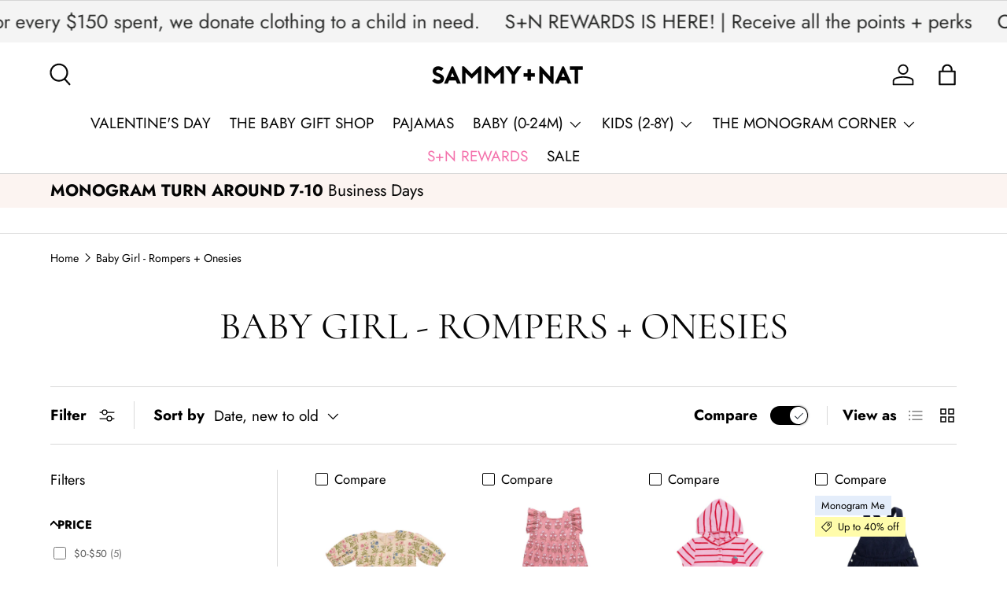

--- FILE ---
content_type: text/html; charset=utf-8
request_url: https://www.sammyandnat.com/collections/baby-girl-rompers-onesies
body_size: 62813
content:
<!doctype html>
<html class="no-js" lang="en" dir="ltr">
<head><meta charset="utf-8">
<meta name="viewport" content="width=device-width,initial-scale=1">
<title>Baby Girl - Rompers, Onesies - Sammy + Nat</title><link rel="canonical" href="https://www.sammyandnat.com/collections/baby-girl-rompers-onesies"><link rel="icon" href="//www.sammyandnat.com/cdn/shop/files/Untitled-44.jpg?crop=center&height=48&v=1740160713&width=48" type="image/jpg">
  <link rel="apple-touch-icon" href="//www.sammyandnat.com/cdn/shop/files/Untitled-44.jpg?crop=center&height=180&v=1740160713&width=180"><meta property="og:site_name" content="Sammy + Nat">
<meta property="og:url" content="https://www.sammyandnat.com/collections/baby-girl-rompers-onesies">
<meta property="og:title" content="Baby Girl - Rompers, Onesies - Sammy + Nat">
<meta property="og:type" content="product.group">
<meta property="og:description" content="Discover the perfect baby gifts with our thoughtfully curated collections. From premium monogrammed essentials to adorable themed gift sets, we make gifting simple and special. Shop online or visit our boutique for high-quality, soft, and stylish pieces. #sammyandnat"><meta name="twitter:card" content="summary_large_image">
<meta name="twitter:title" content="Baby Girl - Rompers, Onesies - Sammy + Nat">
<meta name="twitter:description" content="Discover the perfect baby gifts with our thoughtfully curated collections. From premium monogrammed essentials to adorable themed gift sets, we make gifting simple and special. Shop online or visit our boutique for high-quality, soft, and stylish pieces. #sammyandnat">
<link rel="preload" href="//www.sammyandnat.com/cdn/shop/t/23/assets/main.css?v=11005164313967839011767786492" as="style"><style data-shopify>
@font-face {
  font-family: Jost;
  font-weight: 400;
  font-style: normal;
  font-display: swap;
  src: url("//www.sammyandnat.com/cdn/fonts/jost/jost_n4.d47a1b6347ce4a4c9f437608011273009d91f2b7.woff2") format("woff2"),
       url("//www.sammyandnat.com/cdn/fonts/jost/jost_n4.791c46290e672b3f85c3d1c651ef2efa3819eadd.woff") format("woff");
}
@font-face {
  font-family: Jost;
  font-weight: 700;
  font-style: normal;
  font-display: swap;
  src: url("//www.sammyandnat.com/cdn/fonts/jost/jost_n7.921dc18c13fa0b0c94c5e2517ffe06139c3615a3.woff2") format("woff2"),
       url("//www.sammyandnat.com/cdn/fonts/jost/jost_n7.cbfc16c98c1e195f46c536e775e4e959c5f2f22b.woff") format("woff");
}
@font-face {
  font-family: Jost;
  font-weight: 400;
  font-style: italic;
  font-display: swap;
  src: url("//www.sammyandnat.com/cdn/fonts/jost/jost_i4.b690098389649750ada222b9763d55796c5283a5.woff2") format("woff2"),
       url("//www.sammyandnat.com/cdn/fonts/jost/jost_i4.fd766415a47e50b9e391ae7ec04e2ae25e7e28b0.woff") format("woff");
}
@font-face {
  font-family: Jost;
  font-weight: 700;
  font-style: italic;
  font-display: swap;
  src: url("//www.sammyandnat.com/cdn/fonts/jost/jost_i7.d8201b854e41e19d7ed9b1a31fe4fe71deea6d3f.woff2") format("woff2"),
       url("//www.sammyandnat.com/cdn/fonts/jost/jost_i7.eae515c34e26b6c853efddc3fc0c552e0de63757.woff") format("woff");
}
@font-face {
  font-family: Cormorant;
  font-weight: 400;
  font-style: normal;
  font-display: swap;
  src: url("//www.sammyandnat.com/cdn/fonts/cormorant/cormorant_n4.bd66e8e0031690b46374315bd1c15a17a8dcd450.woff2") format("woff2"),
       url("//www.sammyandnat.com/cdn/fonts/cormorant/cormorant_n4.e5604516683cb4cc166c001f2ff5f387255e3b45.woff") format("woff");
}
@font-face {
  font-family: Jost;
  font-weight: 400;
  font-style: normal;
  font-display: swap;
  src: url("//www.sammyandnat.com/cdn/fonts/jost/jost_n4.d47a1b6347ce4a4c9f437608011273009d91f2b7.woff2") format("woff2"),
       url("//www.sammyandnat.com/cdn/fonts/jost/jost_n4.791c46290e672b3f85c3d1c651ef2efa3819eadd.woff") format("woff");
}
:root {
      --bg-color: 255 255 255 / 1.0;
      --bg-color-og: 255 255 255 / 1.0;
      --heading-color: 5 5 5;
      --text-color: 0 0 0;
      --text-color-og: 0 0 0;
      --scrollbar-color: 0 0 0;
      --link-color: 42 43 42;
      --link-color-og: 42 43 42;
      --star-color: 42 43 42;--swatch-border-color-default: 204 204 204;
        --swatch-border-color-active: 128 128 128;
        --swatch-card-size: 24px;
        --swatch-variant-picker-size: 30px;--color-scheme-1-bg: 255 255 255 / 1.0;
      --color-scheme-1-grad: linear-gradient(180deg, rgba(244, 244, 244, 1), rgba(244, 244, 244, 1) 100%);
      --color-scheme-1-heading: 42 43 42;
      --color-scheme-1-text: 42 43 42;
      --color-scheme-1-btn-bg: 5 5 5;
      --color-scheme-1-btn-text: 255 255 255;
      --color-scheme-1-btn-bg-hover: 51 51 51;--color-scheme-2-bg: 42 43 42 / 1.0;
      --color-scheme-2-grad: linear-gradient(225deg, rgba(51, 59, 67, 0.88) 8%, rgba(41, 47, 54, 1) 56%, rgba(20, 20, 20, 1) 92%);
      --color-scheme-2-heading: 5 5 5;
      --color-scheme-2-text: 255 255 255;
      --color-scheme-2-btn-bg: 5 5 5;
      --color-scheme-2-btn-text: 255 255 255;
      --color-scheme-2-btn-bg-hover: 51 51 51;--color-scheme-3-bg: 211 211 211 / 1.0;
      --color-scheme-3-grad: ;
      --color-scheme-3-heading: 255 255 255;
      --color-scheme-3-text: 255 255 255;
      --color-scheme-3-btn-bg: 42 43 42;
      --color-scheme-3-btn-text: 255 255 255;
      --color-scheme-3-btn-bg-hover: 82 83 82;

      --drawer-bg-color: 255 255 255 / 1.0;
      --drawer-text-color: 42 43 42;

      --panel-bg-color: 244 244 244 / 1.0;
      --panel-heading-color: 42 43 42;
      --panel-text-color: 42 43 42;

      --in-stock-text-color: 252 237 238;
      --low-stock-text-color: 255 165 173;
      --very-low-stock-text-color: 180 12 28;
      --no-stock-text-color: 119 119 119;
      --no-stock-backordered-text-color: 119 119 119;

      --error-bg-color: 252 237 238;
      --error-text-color: 180 12 28;
      --success-bg-color: 232 246 234;
      --success-text-color: 44 126 63;
      --info-bg-color: 228 237 250;
      --info-text-color: 26 102 210;

      --heading-font-family: Cormorant, serif;
      --heading-font-style: normal;
      --heading-font-weight: 400;
      --heading-scale-start: 6;

      --navigation-font-family: Jost, sans-serif;
      --navigation-font-style: normal;
      --navigation-font-weight: 400;
      --heading-text-transform: uppercase;
--subheading-text-transform: none;
      --body-font-family: Jost, sans-serif;
      --body-font-style: normal;
      --body-font-weight: 400;
      --body-font-size: 19;

      --section-gap: 32;
      --heading-gap: calc(8 * var(--space-unit));--heading-gap: calc(6 * var(--space-unit));--grid-column-gap: 20px;--btn-bg-color: 211 211 211;
      --btn-bg-hover-color: 188 188 188;
      --btn-text-color: 5 5 5;
      --btn-bg-color-og: 211 211 211;
      --btn-text-color-og: 5 5 5;
      --btn-alt-bg-color: 211 211 211;
      --btn-alt-bg-alpha: 1.0;
      --btn-alt-text-color: 42 43 42;
      --btn-border-width: 1px;
      --btn-padding-y: 12px;

      

      --btn-lg-border-radius: 50%;
      --btn-icon-border-radius: 50%;
      --input-with-btn-inner-radius: var(--btn-border-radius);
      --btn-text-transform: uppercase;

      --input-bg-color: 255 255 255 / 1.0;
      --input-text-color: 0 0 0;
      --input-border-width: 1px;
      --input-border-radius: 0px;
      --textarea-border-radius: 0px;
      --input-bg-color-diff-3: #f7f7f7;
      --input-bg-color-diff-6: #f0f0f0;

      --modal-border-radius: 16px;
      --modal-overlay-color: 0 0 0;
      --modal-overlay-opacity: 0.4;
      --drawer-border-radius: 16px;
      --overlay-border-radius: 0px;

      --custom-label-bg-color: 228 237 250;
      --custom-label-text-color: 0 0 0;--sale-label-bg-color: 255 252 171;
      --sale-label-text-color: 0 0 0;--sold-out-label-bg-color: 42 43 42;
      --sold-out-label-text-color: 255 255 255;--new-label-bg-color: 222 222 221;
      --new-label-text-color: 255 255 255;--preorder-label-bg-color: 252 237 238;
      --preorder-label-text-color: 255 255 255;

      --collection-label-color: 255 218 220;

      --page-width: 2250px;
      --gutter-sm: 20px;
      --gutter-md: 32px;
      --gutter-lg: 64px;

      --payment-terms-bg-color: #ffffff;

      --coll-card-bg-color: #F9F9F9;
      --coll-card-border-color: #f2f2f2;

      --card-highlight-bg-color: #F9F9F9;
      --card-highlight-text-color: 85 85 85;
      --card-highlight-border-color: #E1E1E1;
        
          --aos-animate-duration: 0.6s;
        

        
          --aos-min-width: 0;
        
      

      --reading-width: 48em;
    }

    @media (max-width: 769px) {
      :root {
        --reading-width: 36em;
      }
    }
  </style><link rel="stylesheet" href="//www.sammyandnat.com/cdn/shop/t/23/assets/main.css?v=11005164313967839011767786492">
  <script src="//www.sammyandnat.com/cdn/shop/t/23/assets/main.js?v=76476094356780495751737573708" defer="defer"></script><link rel="preload" href="//www.sammyandnat.com/cdn/fonts/jost/jost_n4.d47a1b6347ce4a4c9f437608011273009d91f2b7.woff2" as="font" type="font/woff2" crossorigin fetchpriority="high"><link rel="preload" href="//www.sammyandnat.com/cdn/fonts/cormorant/cormorant_n4.bd66e8e0031690b46374315bd1c15a17a8dcd450.woff2" as="font" type="font/woff2" crossorigin fetchpriority="high"><script>window.performance && window.performance.mark && window.performance.mark('shopify.content_for_header.start');</script><meta name="facebook-domain-verification" content="xtugsc0nx7srbn8zg74hwz0htgkyo4">
<meta id="shopify-digital-wallet" name="shopify-digital-wallet" content="/14755192/digital_wallets/dialog">
<meta name="shopify-checkout-api-token" content="c2c68f1fa8aea73053cf15905a214ca3">
<meta id="in-context-paypal-metadata" data-shop-id="14755192" data-venmo-supported="true" data-environment="production" data-locale="en_US" data-paypal-v4="true" data-currency="USD">
<link rel="alternate" type="application/atom+xml" title="Feed" href="/collections/baby-girl-rompers-onesies.atom" />
<link rel="alternate" type="application/json+oembed" href="https://www.sammyandnat.com/collections/baby-girl-rompers-onesies.oembed">
<script async="async" src="/checkouts/internal/preloads.js?locale=en-US"></script>
<link rel="preconnect" href="https://shop.app" crossorigin="anonymous">
<script async="async" src="https://shop.app/checkouts/internal/preloads.js?locale=en-US&shop_id=14755192" crossorigin="anonymous"></script>
<script id="apple-pay-shop-capabilities" type="application/json">{"shopId":14755192,"countryCode":"US","currencyCode":"USD","merchantCapabilities":["supports3DS"],"merchantId":"gid:\/\/shopify\/Shop\/14755192","merchantName":"Sammy + Nat","requiredBillingContactFields":["postalAddress","email"],"requiredShippingContactFields":["postalAddress","email"],"shippingType":"shipping","supportedNetworks":["visa","masterCard","amex","discover","elo","jcb"],"total":{"type":"pending","label":"Sammy + Nat","amount":"1.00"},"shopifyPaymentsEnabled":true,"supportsSubscriptions":true}</script>
<script id="shopify-features" type="application/json">{"accessToken":"c2c68f1fa8aea73053cf15905a214ca3","betas":["rich-media-storefront-analytics"],"domain":"www.sammyandnat.com","predictiveSearch":true,"shopId":14755192,"locale":"en"}</script>
<script>var Shopify = Shopify || {};
Shopify.shop = "sammy-and-nat.myshopify.com";
Shopify.locale = "en";
Shopify.currency = {"active":"USD","rate":"1.0"};
Shopify.country = "US";
Shopify.theme = {"name":"Enterprise","id":148262715607,"schema_name":"Enterprise","schema_version":"1.6.2","theme_store_id":1657,"role":"main"};
Shopify.theme.handle = "null";
Shopify.theme.style = {"id":null,"handle":null};
Shopify.cdnHost = "www.sammyandnat.com/cdn";
Shopify.routes = Shopify.routes || {};
Shopify.routes.root = "/";</script>
<script type="module">!function(o){(o.Shopify=o.Shopify||{}).modules=!0}(window);</script>
<script>!function(o){function n(){var o=[];function n(){o.push(Array.prototype.slice.apply(arguments))}return n.q=o,n}var t=o.Shopify=o.Shopify||{};t.loadFeatures=n(),t.autoloadFeatures=n()}(window);</script>
<script>
  window.ShopifyPay = window.ShopifyPay || {};
  window.ShopifyPay.apiHost = "shop.app\/pay";
  window.ShopifyPay.redirectState = null;
</script>
<script id="shop-js-analytics" type="application/json">{"pageType":"collection"}</script>
<script defer="defer" async type="module" src="//www.sammyandnat.com/cdn/shopifycloud/shop-js/modules/v2/client.init-shop-cart-sync_BdyHc3Nr.en.esm.js"></script>
<script defer="defer" async type="module" src="//www.sammyandnat.com/cdn/shopifycloud/shop-js/modules/v2/chunk.common_Daul8nwZ.esm.js"></script>
<script type="module">
  await import("//www.sammyandnat.com/cdn/shopifycloud/shop-js/modules/v2/client.init-shop-cart-sync_BdyHc3Nr.en.esm.js");
await import("//www.sammyandnat.com/cdn/shopifycloud/shop-js/modules/v2/chunk.common_Daul8nwZ.esm.js");

  window.Shopify.SignInWithShop?.initShopCartSync?.({"fedCMEnabled":true,"windoidEnabled":true});

</script>
<script>
  window.Shopify = window.Shopify || {};
  if (!window.Shopify.featureAssets) window.Shopify.featureAssets = {};
  window.Shopify.featureAssets['shop-js'] = {"shop-cart-sync":["modules/v2/client.shop-cart-sync_QYOiDySF.en.esm.js","modules/v2/chunk.common_Daul8nwZ.esm.js"],"init-fed-cm":["modules/v2/client.init-fed-cm_DchLp9rc.en.esm.js","modules/v2/chunk.common_Daul8nwZ.esm.js"],"shop-button":["modules/v2/client.shop-button_OV7bAJc5.en.esm.js","modules/v2/chunk.common_Daul8nwZ.esm.js"],"init-windoid":["modules/v2/client.init-windoid_DwxFKQ8e.en.esm.js","modules/v2/chunk.common_Daul8nwZ.esm.js"],"shop-cash-offers":["modules/v2/client.shop-cash-offers_DWtL6Bq3.en.esm.js","modules/v2/chunk.common_Daul8nwZ.esm.js","modules/v2/chunk.modal_CQq8HTM6.esm.js"],"shop-toast-manager":["modules/v2/client.shop-toast-manager_CX9r1SjA.en.esm.js","modules/v2/chunk.common_Daul8nwZ.esm.js"],"init-shop-email-lookup-coordinator":["modules/v2/client.init-shop-email-lookup-coordinator_UhKnw74l.en.esm.js","modules/v2/chunk.common_Daul8nwZ.esm.js"],"pay-button":["modules/v2/client.pay-button_DzxNnLDY.en.esm.js","modules/v2/chunk.common_Daul8nwZ.esm.js"],"avatar":["modules/v2/client.avatar_BTnouDA3.en.esm.js"],"init-shop-cart-sync":["modules/v2/client.init-shop-cart-sync_BdyHc3Nr.en.esm.js","modules/v2/chunk.common_Daul8nwZ.esm.js"],"shop-login-button":["modules/v2/client.shop-login-button_D8B466_1.en.esm.js","modules/v2/chunk.common_Daul8nwZ.esm.js","modules/v2/chunk.modal_CQq8HTM6.esm.js"],"init-customer-accounts-sign-up":["modules/v2/client.init-customer-accounts-sign-up_C8fpPm4i.en.esm.js","modules/v2/client.shop-login-button_D8B466_1.en.esm.js","modules/v2/chunk.common_Daul8nwZ.esm.js","modules/v2/chunk.modal_CQq8HTM6.esm.js"],"init-shop-for-new-customer-accounts":["modules/v2/client.init-shop-for-new-customer-accounts_CVTO0Ztu.en.esm.js","modules/v2/client.shop-login-button_D8B466_1.en.esm.js","modules/v2/chunk.common_Daul8nwZ.esm.js","modules/v2/chunk.modal_CQq8HTM6.esm.js"],"init-customer-accounts":["modules/v2/client.init-customer-accounts_dRgKMfrE.en.esm.js","modules/v2/client.shop-login-button_D8B466_1.en.esm.js","modules/v2/chunk.common_Daul8nwZ.esm.js","modules/v2/chunk.modal_CQq8HTM6.esm.js"],"shop-follow-button":["modules/v2/client.shop-follow-button_CkZpjEct.en.esm.js","modules/v2/chunk.common_Daul8nwZ.esm.js","modules/v2/chunk.modal_CQq8HTM6.esm.js"],"lead-capture":["modules/v2/client.lead-capture_BntHBhfp.en.esm.js","modules/v2/chunk.common_Daul8nwZ.esm.js","modules/v2/chunk.modal_CQq8HTM6.esm.js"],"checkout-modal":["modules/v2/client.checkout-modal_CfxcYbTm.en.esm.js","modules/v2/chunk.common_Daul8nwZ.esm.js","modules/v2/chunk.modal_CQq8HTM6.esm.js"],"shop-login":["modules/v2/client.shop-login_Da4GZ2H6.en.esm.js","modules/v2/chunk.common_Daul8nwZ.esm.js","modules/v2/chunk.modal_CQq8HTM6.esm.js"],"payment-terms":["modules/v2/client.payment-terms_MV4M3zvL.en.esm.js","modules/v2/chunk.common_Daul8nwZ.esm.js","modules/v2/chunk.modal_CQq8HTM6.esm.js"]};
</script>
<script>(function() {
  var isLoaded = false;
  function asyncLoad() {
    if (isLoaded) return;
    isLoaded = true;
    var urls = ["\/\/d1liekpayvooaz.cloudfront.net\/apps\/customizery\/customizery.js?shop=sammy-and-nat.myshopify.com","https:\/\/static.shareasale.com\/json\/shopify\/deduplication.js?shop=sammy-and-nat.myshopify.com","https:\/\/static.shareasale.com\/json\/shopify\/shareasale-tracking.js?sasmid=116891\u0026ssmtid=19038\u0026shop=sammy-and-nat.myshopify.com","https:\/\/cloudsearch-1f874.kxcdn.com\/shopify.js?filtersEnabled=1\u0026shop=sammy-and-nat.myshopify.com","https:\/\/static.klaviyo.com\/onsite\/js\/klaviyo.js?company_id=WjzusS\u0026shop=sammy-and-nat.myshopify.com","https:\/\/static.klaviyo.com\/onsite\/js\/klaviyo.js?company_id=WjzusS\u0026shop=sammy-and-nat.myshopify.com","https:\/\/cdn.logbase.io\/lb-upsell-wrapper.js?shop=sammy-and-nat.myshopify.com","https:\/\/assets1.adroll.com\/shopify\/latest\/j\/shopify_rolling_bootstrap_v2.js?adroll_adv_id=GAEJLNB45VE2RHQJMR7WCR\u0026adroll_pix_id=ZVXQFOZXHNCKNOVABYFGVW\u0026shop=sammy-and-nat.myshopify.com","https:\/\/cdn.shoppinggives.com\/cc-utilities\/shopify.js?store-id=3bfcf692-8cdf-4dd1-b87a-4388edfed60a\u0026shop=sammy-and-nat.myshopify.com","https:\/\/cdn.hextom.com\/js\/eventpromotionbar.js?shop=sammy-and-nat.myshopify.com","https:\/\/meggnotec.ams3.digitaloceanspaces.com\/sfy\/assets\/DrbshEhvrqHcsla\/js\/widget.js?shop=sammy-and-nat.myshopify.com"];
    for (var i = 0; i < urls.length; i++) {
      var s = document.createElement('script');
      s.type = 'text/javascript';
      s.async = true;
      s.src = urls[i];
      var x = document.getElementsByTagName('script')[0];
      x.parentNode.insertBefore(s, x);
    }
  };
  if(window.attachEvent) {
    window.attachEvent('onload', asyncLoad);
  } else {
    window.addEventListener('load', asyncLoad, false);
  }
})();</script>
<script id="__st">var __st={"a":14755192,"offset":-18000,"reqid":"a379e16f-1e3c-4093-9a8b-957f9dc0dc55-1769004334","pageurl":"www.sammyandnat.com\/collections\/baby-girl-rompers-onesies","u":"6aaad8981101","p":"collection","rtyp":"collection","rid":423711375575};</script>
<script>window.ShopifyPaypalV4VisibilityTracking = true;</script>
<script id="captcha-bootstrap">!function(){'use strict';const t='contact',e='account',n='new_comment',o=[[t,t],['blogs',n],['comments',n],[t,'customer']],c=[[e,'customer_login'],[e,'guest_login'],[e,'recover_customer_password'],[e,'create_customer']],r=t=>t.map((([t,e])=>`form[action*='/${t}']:not([data-nocaptcha='true']) input[name='form_type'][value='${e}']`)).join(','),a=t=>()=>t?[...document.querySelectorAll(t)].map((t=>t.form)):[];function s(){const t=[...o],e=r(t);return a(e)}const i='password',u='form_key',d=['recaptcha-v3-token','g-recaptcha-response','h-captcha-response',i],f=()=>{try{return window.sessionStorage}catch{return}},m='__shopify_v',_=t=>t.elements[u];function p(t,e,n=!1){try{const o=window.sessionStorage,c=JSON.parse(o.getItem(e)),{data:r}=function(t){const{data:e,action:n}=t;return t[m]||n?{data:e,action:n}:{data:t,action:n}}(c);for(const[e,n]of Object.entries(r))t.elements[e]&&(t.elements[e].value=n);n&&o.removeItem(e)}catch(o){console.error('form repopulation failed',{error:o})}}const l='form_type',E='cptcha';function T(t){t.dataset[E]=!0}const w=window,h=w.document,L='Shopify',v='ce_forms',y='captcha';let A=!1;((t,e)=>{const n=(g='f06e6c50-85a8-45c8-87d0-21a2b65856fe',I='https://cdn.shopify.com/shopifycloud/storefront-forms-hcaptcha/ce_storefront_forms_captcha_hcaptcha.v1.5.2.iife.js',D={infoText:'Protected by hCaptcha',privacyText:'Privacy',termsText:'Terms'},(t,e,n)=>{const o=w[L][v],c=o.bindForm;if(c)return c(t,g,e,D).then(n);var r;o.q.push([[t,g,e,D],n]),r=I,A||(h.body.append(Object.assign(h.createElement('script'),{id:'captcha-provider',async:!0,src:r})),A=!0)});var g,I,D;w[L]=w[L]||{},w[L][v]=w[L][v]||{},w[L][v].q=[],w[L][y]=w[L][y]||{},w[L][y].protect=function(t,e){n(t,void 0,e),T(t)},Object.freeze(w[L][y]),function(t,e,n,w,h,L){const[v,y,A,g]=function(t,e,n){const i=e?o:[],u=t?c:[],d=[...i,...u],f=r(d),m=r(i),_=r(d.filter((([t,e])=>n.includes(e))));return[a(f),a(m),a(_),s()]}(w,h,L),I=t=>{const e=t.target;return e instanceof HTMLFormElement?e:e&&e.form},D=t=>v().includes(t);t.addEventListener('submit',(t=>{const e=I(t);if(!e)return;const n=D(e)&&!e.dataset.hcaptchaBound&&!e.dataset.recaptchaBound,o=_(e),c=g().includes(e)&&(!o||!o.value);(n||c)&&t.preventDefault(),c&&!n&&(function(t){try{if(!f())return;!function(t){const e=f();if(!e)return;const n=_(t);if(!n)return;const o=n.value;o&&e.removeItem(o)}(t);const e=Array.from(Array(32),(()=>Math.random().toString(36)[2])).join('');!function(t,e){_(t)||t.append(Object.assign(document.createElement('input'),{type:'hidden',name:u})),t.elements[u].value=e}(t,e),function(t,e){const n=f();if(!n)return;const o=[...t.querySelectorAll(`input[type='${i}']`)].map((({name:t})=>t)),c=[...d,...o],r={};for(const[a,s]of new FormData(t).entries())c.includes(a)||(r[a]=s);n.setItem(e,JSON.stringify({[m]:1,action:t.action,data:r}))}(t,e)}catch(e){console.error('failed to persist form',e)}}(e),e.submit())}));const S=(t,e)=>{t&&!t.dataset[E]&&(n(t,e.some((e=>e===t))),T(t))};for(const o of['focusin','change'])t.addEventListener(o,(t=>{const e=I(t);D(e)&&S(e,y())}));const B=e.get('form_key'),M=e.get(l),P=B&&M;t.addEventListener('DOMContentLoaded',(()=>{const t=y();if(P)for(const e of t)e.elements[l].value===M&&p(e,B);[...new Set([...A(),...v().filter((t=>'true'===t.dataset.shopifyCaptcha))])].forEach((e=>S(e,t)))}))}(h,new URLSearchParams(w.location.search),n,t,e,['guest_login'])})(!0,!0)}();</script>
<script integrity="sha256-4kQ18oKyAcykRKYeNunJcIwy7WH5gtpwJnB7kiuLZ1E=" data-source-attribution="shopify.loadfeatures" defer="defer" src="//www.sammyandnat.com/cdn/shopifycloud/storefront/assets/storefront/load_feature-a0a9edcb.js" crossorigin="anonymous"></script>
<script crossorigin="anonymous" defer="defer" src="//www.sammyandnat.com/cdn/shopifycloud/storefront/assets/shopify_pay/storefront-65b4c6d7.js?v=20250812"></script>
<script data-source-attribution="shopify.dynamic_checkout.dynamic.init">var Shopify=Shopify||{};Shopify.PaymentButton=Shopify.PaymentButton||{isStorefrontPortableWallets:!0,init:function(){window.Shopify.PaymentButton.init=function(){};var t=document.createElement("script");t.src="https://www.sammyandnat.com/cdn/shopifycloud/portable-wallets/latest/portable-wallets.en.js",t.type="module",document.head.appendChild(t)}};
</script>
<script data-source-attribution="shopify.dynamic_checkout.buyer_consent">
  function portableWalletsHideBuyerConsent(e){var t=document.getElementById("shopify-buyer-consent"),n=document.getElementById("shopify-subscription-policy-button");t&&n&&(t.classList.add("hidden"),t.setAttribute("aria-hidden","true"),n.removeEventListener("click",e))}function portableWalletsShowBuyerConsent(e){var t=document.getElementById("shopify-buyer-consent"),n=document.getElementById("shopify-subscription-policy-button");t&&n&&(t.classList.remove("hidden"),t.removeAttribute("aria-hidden"),n.addEventListener("click",e))}window.Shopify?.PaymentButton&&(window.Shopify.PaymentButton.hideBuyerConsent=portableWalletsHideBuyerConsent,window.Shopify.PaymentButton.showBuyerConsent=portableWalletsShowBuyerConsent);
</script>
<script data-source-attribution="shopify.dynamic_checkout.cart.bootstrap">document.addEventListener("DOMContentLoaded",(function(){function t(){return document.querySelector("shopify-accelerated-checkout-cart, shopify-accelerated-checkout")}if(t())Shopify.PaymentButton.init();else{new MutationObserver((function(e,n){t()&&(Shopify.PaymentButton.init(),n.disconnect())})).observe(document.body,{childList:!0,subtree:!0})}}));
</script>
<link id="shopify-accelerated-checkout-styles" rel="stylesheet" media="screen" href="https://www.sammyandnat.com/cdn/shopifycloud/portable-wallets/latest/accelerated-checkout-backwards-compat.css" crossorigin="anonymous">
<style id="shopify-accelerated-checkout-cart">
        #shopify-buyer-consent {
  margin-top: 1em;
  display: inline-block;
  width: 100%;
}

#shopify-buyer-consent.hidden {
  display: none;
}

#shopify-subscription-policy-button {
  background: none;
  border: none;
  padding: 0;
  text-decoration: underline;
  font-size: inherit;
  cursor: pointer;
}

#shopify-subscription-policy-button::before {
  box-shadow: none;
}

      </style>
<script id="sections-script" data-sections="header,footer" defer="defer" src="//www.sammyandnat.com/cdn/shop/t/23/compiled_assets/scripts.js?v=58158"></script>
<script>window.performance && window.performance.mark && window.performance.mark('shopify.content_for_header.end');</script>

    <script src="//www.sammyandnat.com/cdn/shop/t/23/assets/animate-on-scroll.js?v=15249566486942820451737573707" defer="defer"></script>
    <link rel="stylesheet" href="//www.sammyandnat.com/cdn/shop/t/23/assets/animate-on-scroll.css?v=116194678796051782541737573707">
  

  <script>document.documentElement.className = document.documentElement.className.replace('no-js', 'js');</script><!-- CC Custom Head Start --><!-- CC Custom Head End --><!-- BEGIN app block: shopify://apps/klaviyo-email-marketing-sms/blocks/klaviyo-onsite-embed/2632fe16-c075-4321-a88b-50b567f42507 -->












  <script async src="https://static.klaviyo.com/onsite/js/WjzusS/klaviyo.js?company_id=WjzusS"></script>
  <script>!function(){if(!window.klaviyo){window._klOnsite=window._klOnsite||[];try{window.klaviyo=new Proxy({},{get:function(n,i){return"push"===i?function(){var n;(n=window._klOnsite).push.apply(n,arguments)}:function(){for(var n=arguments.length,o=new Array(n),w=0;w<n;w++)o[w]=arguments[w];var t="function"==typeof o[o.length-1]?o.pop():void 0,e=new Promise((function(n){window._klOnsite.push([i].concat(o,[function(i){t&&t(i),n(i)}]))}));return e}}})}catch(n){window.klaviyo=window.klaviyo||[],window.klaviyo.push=function(){var n;(n=window._klOnsite).push.apply(n,arguments)}}}}();</script>

  




  <script>
    window.klaviyoReviewsProductDesignMode = false
  </script>







<!-- END app block --><!-- BEGIN app block: shopify://apps/judge-me-reviews/blocks/judgeme_core/61ccd3b1-a9f2-4160-9fe9-4fec8413e5d8 --><!-- Start of Judge.me Core -->






<link rel="dns-prefetch" href="https://cdnwidget.judge.me">
<link rel="dns-prefetch" href="https://cdn.judge.me">
<link rel="dns-prefetch" href="https://cdn1.judge.me">
<link rel="dns-prefetch" href="https://api.judge.me">

<script data-cfasync='false' class='jdgm-settings-script'>window.jdgmSettings={"pagination":5,"disable_web_reviews":false,"badge_no_review_text":"No reviews","badge_n_reviews_text":"{{ n }} review/reviews","badge_star_color":"#FFD500","hide_badge_preview_if_no_reviews":true,"badge_hide_text":false,"enforce_center_preview_badge":false,"widget_title":"Customer Reviews","widget_open_form_text":"Write a review","widget_close_form_text":"Cancel review","widget_refresh_page_text":"Refresh page","widget_summary_text":"Based on {{ number_of_reviews }} review/reviews","widget_no_review_text":"Be the first to write a review","widget_name_field_text":"Display name","widget_verified_name_field_text":"Verified Name (public)","widget_name_placeholder_text":"Display name","widget_required_field_error_text":"This field is required.","widget_email_field_text":"Email address","widget_verified_email_field_text":"Verified Email (private, can not be edited)","widget_email_placeholder_text":"Your email address","widget_email_field_error_text":"Please enter a valid email address.","widget_rating_field_text":"Rating","widget_review_title_field_text":"Review Title","widget_review_title_placeholder_text":"Give your review a title","widget_review_body_field_text":"Review content","widget_review_body_placeholder_text":"Start writing here...","widget_pictures_field_text":"Picture/Video (optional)","widget_submit_review_text":"Submit Review","widget_submit_verified_review_text":"Submit Verified Review","widget_submit_success_msg_with_auto_publish":"Thank you! Please refresh the page in a few moments to see your review. You can remove or edit your review by logging into \u003ca href='https://judge.me/login' target='_blank' rel='nofollow noopener'\u003eJudge.me\u003c/a\u003e","widget_submit_success_msg_no_auto_publish":"Thank you! Your review will be published as soon as it is approved by the shop admin. You can remove or edit your review by logging into \u003ca href='https://judge.me/login' target='_blank' rel='nofollow noopener'\u003eJudge.me\u003c/a\u003e","widget_show_default_reviews_out_of_total_text":"Showing {{ n_reviews_shown }} out of {{ n_reviews }} reviews.","widget_show_all_link_text":"Show all","widget_show_less_link_text":"Show less","widget_author_said_text":"{{ reviewer_name }} said:","widget_days_text":"{{ n }} days ago","widget_weeks_text":"{{ n }} week/weeks ago","widget_months_text":"{{ n }} month/months ago","widget_years_text":"{{ n }} year/years ago","widget_yesterday_text":"Yesterday","widget_today_text":"Today","widget_replied_text":"\u003e\u003e {{ shop_name }} replied:","widget_read_more_text":"Read more","widget_reviewer_name_as_initial":"last_initial","widget_rating_filter_color":"#000000","widget_rating_filter_see_all_text":"See all reviews","widget_sorting_most_recent_text":"Most Recent","widget_sorting_highest_rating_text":"Highest Rating","widget_sorting_lowest_rating_text":"Lowest Rating","widget_sorting_with_pictures_text":"Only Pictures","widget_sorting_most_helpful_text":"Most Helpful","widget_open_question_form_text":"Ask a question","widget_reviews_subtab_text":"Reviews","widget_questions_subtab_text":"Questions","widget_question_label_text":"Question","widget_answer_label_text":"Answer","widget_question_placeholder_text":"Write your question here","widget_submit_question_text":"Submit Question","widget_question_submit_success_text":"Thank you for your question! We will notify you once it gets answered.","widget_star_color":"#FFD500","verified_badge_text":"Verified","verified_badge_bg_color":"#000000","verified_badge_text_color":"","verified_badge_placement":"left-of-reviewer-name","widget_review_max_height":"","widget_hide_border":false,"widget_social_share":false,"widget_thumb":false,"widget_review_location_show":false,"widget_location_format":"","all_reviews_include_out_of_store_products":false,"all_reviews_out_of_store_text":"(out of store)","all_reviews_pagination":100,"all_reviews_product_name_prefix_text":"about","enable_review_pictures":true,"enable_question_anwser":false,"widget_theme":"","review_date_format":"mm/dd/yyyy","default_sort_method":"highest-rating","widget_product_reviews_subtab_text":"Product Reviews","widget_shop_reviews_subtab_text":"Shop Reviews","widget_other_products_reviews_text":"Reviews for other products","widget_store_reviews_subtab_text":"Store reviews","widget_no_store_reviews_text":"This store hasn't received any reviews yet","widget_web_restriction_product_reviews_text":"This product hasn't received any reviews yet","widget_no_items_text":"No items found","widget_show_more_text":"Show more","widget_write_a_store_review_text":"Write a Store Review","widget_other_languages_heading":"Reviews in Other Languages","widget_translate_review_text":"Translate review to {{ language }}","widget_translating_review_text":"Translating...","widget_show_original_translation_text":"Show original ({{ language }})","widget_translate_review_failed_text":"Review couldn't be translated.","widget_translate_review_retry_text":"Retry","widget_translate_review_try_again_later_text":"Try again later","show_product_url_for_grouped_product":false,"widget_sorting_pictures_first_text":"Pictures First","show_pictures_on_all_rev_page_mobile":false,"show_pictures_on_all_rev_page_desktop":false,"floating_tab_hide_mobile_install_preference":false,"floating_tab_button_name":"★ Reviews","floating_tab_title":"Let customers speak for us","floating_tab_button_color":"","floating_tab_button_background_color":"","floating_tab_url":"","floating_tab_url_enabled":false,"floating_tab_tab_style":"text","all_reviews_text_badge_text":"Customers rate us {{ shop.metafields.judgeme.all_reviews_rating | round: 1 }}/5 based on {{ shop.metafields.judgeme.all_reviews_count }} reviews.","all_reviews_text_badge_text_branded_style":"{{ shop.metafields.judgeme.all_reviews_rating | round: 1 }} out of 5 stars based on {{ shop.metafields.judgeme.all_reviews_count }} reviews","is_all_reviews_text_badge_a_link":false,"show_stars_for_all_reviews_text_badge":false,"all_reviews_text_badge_url":"","all_reviews_text_style":"branded","all_reviews_text_color_style":"judgeme_brand_color","all_reviews_text_color":"#108474","all_reviews_text_show_jm_brand":true,"featured_carousel_show_header":true,"featured_carousel_title":"Let customers speak for us","testimonials_carousel_title":"Customers are saying","videos_carousel_title":"Real customer stories","cards_carousel_title":"Customers are saying","featured_carousel_count_text":"from {{ n }} reviews","featured_carousel_add_link_to_all_reviews_page":false,"featured_carousel_url":"","featured_carousel_show_images":true,"featured_carousel_autoslide_interval":5,"featured_carousel_arrows_on_the_sides":false,"featured_carousel_height":250,"featured_carousel_width":80,"featured_carousel_image_size":0,"featured_carousel_image_height":250,"featured_carousel_arrow_color":"#eeeeee","verified_count_badge_style":"branded","verified_count_badge_orientation":"horizontal","verified_count_badge_color_style":"judgeme_brand_color","verified_count_badge_color":"#108474","is_verified_count_badge_a_link":false,"verified_count_badge_url":"","verified_count_badge_show_jm_brand":true,"widget_rating_preset_default":5,"widget_first_sub_tab":"product-reviews","widget_show_histogram":true,"widget_histogram_use_custom_color":true,"widget_pagination_use_custom_color":true,"widget_star_use_custom_color":false,"widget_verified_badge_use_custom_color":false,"widget_write_review_use_custom_color":false,"picture_reminder_submit_button":"Upload Pictures","enable_review_videos":false,"mute_video_by_default":false,"widget_sorting_videos_first_text":"Videos First","widget_review_pending_text":"Pending","featured_carousel_items_for_large_screen":3,"social_share_options_order":"Facebook,Twitter","remove_microdata_snippet":true,"disable_json_ld":false,"enable_json_ld_products":true,"preview_badge_show_question_text":false,"preview_badge_no_question_text":"No questions","preview_badge_n_question_text":"{{ number_of_questions }} question/questions","qa_badge_show_icon":false,"qa_badge_position":"same-row","remove_judgeme_branding":false,"widget_add_search_bar":false,"widget_search_bar_placeholder":"Search","widget_sorting_verified_only_text":"Verified only","featured_carousel_theme":"default","featured_carousel_show_rating":true,"featured_carousel_show_title":true,"featured_carousel_show_body":true,"featured_carousel_show_date":false,"featured_carousel_show_reviewer":true,"featured_carousel_show_product":false,"featured_carousel_header_background_color":"#108474","featured_carousel_header_text_color":"#ffffff","featured_carousel_name_product_separator":"reviewed","featured_carousel_full_star_background":"#108474","featured_carousel_empty_star_background":"#dadada","featured_carousel_vertical_theme_background":"#f9fafb","featured_carousel_verified_badge_enable":true,"featured_carousel_verified_badge_color":"#108474","featured_carousel_border_style":"round","featured_carousel_review_line_length_limit":3,"featured_carousel_more_reviews_button_text":"Read more reviews","featured_carousel_view_product_button_text":"View product","all_reviews_page_load_reviews_on":"scroll","all_reviews_page_load_more_text":"Load More Reviews","disable_fb_tab_reviews":false,"enable_ajax_cdn_cache":false,"widget_advanced_speed_features":5,"widget_public_name_text":"displayed publicly like","default_reviewer_name":"John S.","default_reviewer_name_has_non_latin":true,"widget_reviewer_anonymous":"Anonymous","medals_widget_title":"Judge.me Review Medals","medals_widget_background_color":"#f9fafb","medals_widget_position":"footer_all_pages","medals_widget_border_color":"#f9fafb","medals_widget_verified_text_position":"left","medals_widget_use_monochromatic_version":false,"medals_widget_elements_color":"#108474","show_reviewer_avatar":false,"widget_invalid_yt_video_url_error_text":"Not a YouTube video URL","widget_max_length_field_error_text":"Please enter no more than {0} characters.","widget_show_country_flag":false,"widget_show_collected_via_shop_app":true,"widget_verified_by_shop_badge_style":"light","widget_verified_by_shop_text":"Verified by Shop","widget_show_photo_gallery":false,"widget_load_with_code_splitting":true,"widget_ugc_install_preference":false,"widget_ugc_title":"Made by us, Shared by you","widget_ugc_subtitle":"Tag us to see your picture featured in our page","widget_ugc_arrows_color":"#ffffff","widget_ugc_primary_button_text":"Buy Now","widget_ugc_primary_button_background_color":"#108474","widget_ugc_primary_button_text_color":"#ffffff","widget_ugc_primary_button_border_width":"0","widget_ugc_primary_button_border_style":"none","widget_ugc_primary_button_border_color":"#108474","widget_ugc_primary_button_border_radius":"25","widget_ugc_secondary_button_text":"Load More","widget_ugc_secondary_button_background_color":"#ffffff","widget_ugc_secondary_button_text_color":"#108474","widget_ugc_secondary_button_border_width":"2","widget_ugc_secondary_button_border_style":"solid","widget_ugc_secondary_button_border_color":"#108474","widget_ugc_secondary_button_border_radius":"25","widget_ugc_reviews_button_text":"View Reviews","widget_ugc_reviews_button_background_color":"#ffffff","widget_ugc_reviews_button_text_color":"#108474","widget_ugc_reviews_button_border_width":"2","widget_ugc_reviews_button_border_style":"solid","widget_ugc_reviews_button_border_color":"#108474","widget_ugc_reviews_button_border_radius":"25","widget_ugc_reviews_button_link_to":"judgeme-reviews-page","widget_ugc_show_post_date":true,"widget_ugc_max_width":"800","widget_rating_metafield_value_type":true,"widget_primary_color":"#000000","widget_enable_secondary_color":false,"widget_secondary_color":"#edf5f5","widget_summary_average_rating_text":"{{ average_rating }} out of 5","widget_media_grid_title":"Customer photos \u0026 videos","widget_media_grid_see_more_text":"See more","widget_round_style":false,"widget_show_product_medals":false,"widget_verified_by_judgeme_text":"Verified by Judge.me","widget_show_store_medals":true,"widget_verified_by_judgeme_text_in_store_medals":"Verified by Judge.me","widget_media_field_exceed_quantity_message":"Sorry, we can only accept {{ max_media }} for one review.","widget_media_field_exceed_limit_message":"{{ file_name }} is too large, please select a {{ media_type }} less than {{ size_limit }}MB.","widget_review_submitted_text":"Review Submitted!","widget_question_submitted_text":"Question Submitted!","widget_close_form_text_question":"Cancel","widget_write_your_answer_here_text":"Write your answer here","widget_enabled_branded_link":true,"widget_show_collected_by_judgeme":false,"widget_reviewer_name_color":"","widget_write_review_text_color":"","widget_write_review_bg_color":"#000000","widget_collected_by_judgeme_text":"collected by Judge.me","widget_pagination_type":"load_more","widget_load_more_text":"Load More","widget_load_more_color":"#303232","widget_full_review_text":"Full Review","widget_read_more_reviews_text":"Read More Reviews","widget_read_questions_text":"Read Questions","widget_questions_and_answers_text":"Questions \u0026 Answers","widget_verified_by_text":"Verified by","widget_verified_text":"Verified","widget_number_of_reviews_text":"{{ number_of_reviews }} reviews","widget_back_button_text":"Back","widget_next_button_text":"Next","widget_custom_forms_filter_button":"Filters","custom_forms_style":"horizontal","widget_show_review_information":false,"how_reviews_are_collected":"How reviews are collected?","widget_show_review_keywords":false,"widget_gdpr_statement":"How we use your data: We'll only contact you about the review you left, and only if necessary. By submitting your review, you agree to Judge.me's \u003ca href='https://judge.me/terms' target='_blank' rel='nofollow noopener'\u003eterms\u003c/a\u003e, \u003ca href='https://judge.me/privacy' target='_blank' rel='nofollow noopener'\u003eprivacy\u003c/a\u003e and \u003ca href='https://judge.me/content-policy' target='_blank' rel='nofollow noopener'\u003econtent\u003c/a\u003e policies.","widget_multilingual_sorting_enabled":false,"widget_translate_review_content_enabled":false,"widget_translate_review_content_method":"manual","popup_widget_review_selection":"automatically_with_pictures","popup_widget_round_border_style":true,"popup_widget_show_title":true,"popup_widget_show_body":true,"popup_widget_show_reviewer":false,"popup_widget_show_product":true,"popup_widget_show_pictures":true,"popup_widget_use_review_picture":true,"popup_widget_show_on_home_page":true,"popup_widget_show_on_product_page":true,"popup_widget_show_on_collection_page":true,"popup_widget_show_on_cart_page":true,"popup_widget_position":"bottom_left","popup_widget_first_review_delay":5,"popup_widget_duration":5,"popup_widget_interval":5,"popup_widget_review_count":5,"popup_widget_hide_on_mobile":true,"review_snippet_widget_round_border_style":true,"review_snippet_widget_card_color":"#FFFFFF","review_snippet_widget_slider_arrows_background_color":"#FFFFFF","review_snippet_widget_slider_arrows_color":"#000000","review_snippet_widget_star_color":"#108474","show_product_variant":false,"all_reviews_product_variant_label_text":"Variant: ","widget_show_verified_branding":false,"widget_ai_summary_title":"Customers say","widget_ai_summary_disclaimer":"AI-powered review summary based on recent customer reviews","widget_show_ai_summary":false,"widget_show_ai_summary_bg":false,"widget_show_review_title_input":true,"redirect_reviewers_invited_via_email":"external_form","request_store_review_after_product_review":true,"request_review_other_products_in_order":false,"review_form_color_scheme":"default","review_form_corner_style":"square","review_form_star_color":{},"review_form_text_color":"#333333","review_form_background_color":"#ffffff","review_form_field_background_color":"#fafafa","review_form_button_color":{},"review_form_button_text_color":"#ffffff","review_form_modal_overlay_color":"#000000","review_content_screen_title_text":"How would you rate this product?","review_content_introduction_text":"We would love it if you would share a bit about your experience.","store_review_form_title_text":"How would you rate this store?","store_review_form_introduction_text":"We would love it if you would share a bit about your experience.","show_review_guidance_text":true,"one_star_review_guidance_text":"Poor","five_star_review_guidance_text":"Great","customer_information_screen_title_text":"About you","customer_information_introduction_text":"Please tell us more about you.","custom_questions_screen_title_text":"Your experience in more detail","custom_questions_introduction_text":"Here are a few questions to help us understand more about your experience.","review_submitted_screen_title_text":"Thanks for your review!","review_submitted_screen_thank_you_text":"We are processing it and it will appear on the store soon.","review_submitted_screen_email_verification_text":"Please confirm your email by clicking the link we just sent you. This helps us keep reviews authentic.","review_submitted_request_store_review_text":"Would you like to share your experience of shopping with us?","review_submitted_review_other_products_text":"Would you like to review these products?","store_review_screen_title_text":"Would you like to share your experience of shopping with us?","store_review_introduction_text":"We value your feedback and use it to improve. Please share any thoughts or suggestions you have.","reviewer_media_screen_title_picture_text":"Share a picture","reviewer_media_introduction_picture_text":"Upload a photo to support your review.","reviewer_media_screen_title_video_text":"Share a video","reviewer_media_introduction_video_text":"Upload a video to support your review.","reviewer_media_screen_title_picture_or_video_text":"Share a picture or video","reviewer_media_introduction_picture_or_video_text":"Upload a photo or video to support your review.","reviewer_media_youtube_url_text":"Paste your Youtube URL here","advanced_settings_next_step_button_text":"Next","advanced_settings_close_review_button_text":"Close","modal_write_review_flow":false,"write_review_flow_required_text":"Required","write_review_flow_privacy_message_text":"We respect your privacy.","write_review_flow_anonymous_text":"Post review as anonymous","write_review_flow_visibility_text":"This won't be visible to other customers.","write_review_flow_multiple_selection_help_text":"Select as many as you like","write_review_flow_single_selection_help_text":"Select one option","write_review_flow_required_field_error_text":"This field is required","write_review_flow_invalid_email_error_text":"Please enter a valid email address","write_review_flow_max_length_error_text":"Max. {{ max_length }} characters.","write_review_flow_media_upload_text":"\u003cb\u003eClick to upload\u003c/b\u003e or drag and drop","write_review_flow_gdpr_statement":"We'll only contact you about your review if necessary. By submitting your review, you agree to our \u003ca href='https://judge.me/terms' target='_blank' rel='nofollow noopener'\u003eterms and conditions\u003c/a\u003e and \u003ca href='https://judge.me/privacy' target='_blank' rel='nofollow noopener'\u003eprivacy policy\u003c/a\u003e.","rating_only_reviews_enabled":false,"show_negative_reviews_help_screen":false,"new_review_flow_help_screen_rating_threshold":3,"negative_review_resolution_screen_title_text":"Tell us more","negative_review_resolution_text":"Your experience matters to us. If there were issues with your purchase, we're here to help. Feel free to reach out to us, we'd love the opportunity to make things right.","negative_review_resolution_button_text":"Contact us","negative_review_resolution_proceed_with_review_text":"Leave a review","negative_review_resolution_subject":"Issue with purchase from {{ shop_name }}.{{ order_name }}","preview_badge_collection_page_install_status":false,"widget_review_custom_css":"","preview_badge_custom_css":"","preview_badge_stars_count":"5-stars","featured_carousel_custom_css":"","floating_tab_custom_css":"","all_reviews_widget_custom_css":"","medals_widget_custom_css":"","verified_badge_custom_css":"","all_reviews_text_custom_css":"","transparency_badges_collected_via_store_invite":false,"transparency_badges_from_another_provider":false,"transparency_badges_collected_from_store_visitor":false,"transparency_badges_collected_by_verified_review_provider":false,"transparency_badges_earned_reward":false,"transparency_badges_collected_via_store_invite_text":"Review collected via store invitation","transparency_badges_from_another_provider_text":"Review collected from another provider","transparency_badges_collected_from_store_visitor_text":"Review collected from a store visitor","transparency_badges_written_in_google_text":"Review written in Google","transparency_badges_written_in_etsy_text":"Review written in Etsy","transparency_badges_written_in_shop_app_text":"Review written in Shop App","transparency_badges_earned_reward_text":"Review earned a reward for future purchase","product_review_widget_per_page":10,"widget_store_review_label_text":"Review about the store","checkout_comment_extension_title_on_product_page":"Customer Comments","checkout_comment_extension_num_latest_comment_show":5,"checkout_comment_extension_format":"name_and_timestamp","checkout_comment_customer_name":"last_initial","checkout_comment_comment_notification":true,"preview_badge_collection_page_install_preference":false,"preview_badge_home_page_install_preference":false,"preview_badge_product_page_install_preference":false,"review_widget_install_preference":"","review_carousel_install_preference":false,"floating_reviews_tab_install_preference":"none","verified_reviews_count_badge_install_preference":false,"all_reviews_text_install_preference":false,"review_widget_best_location":false,"judgeme_medals_install_preference":false,"review_widget_revamp_enabled":false,"review_widget_qna_enabled":false,"review_widget_header_theme":"minimal","review_widget_widget_title_enabled":true,"review_widget_header_text_size":"medium","review_widget_header_text_weight":"regular","review_widget_average_rating_style":"compact","review_widget_bar_chart_enabled":true,"review_widget_bar_chart_type":"numbers","review_widget_bar_chart_style":"standard","review_widget_expanded_media_gallery_enabled":false,"review_widget_reviews_section_theme":"standard","review_widget_image_style":"thumbnails","review_widget_review_image_ratio":"square","review_widget_stars_size":"medium","review_widget_verified_badge":"standard_text","review_widget_review_title_text_size":"medium","review_widget_review_text_size":"medium","review_widget_review_text_length":"medium","review_widget_number_of_columns_desktop":3,"review_widget_carousel_transition_speed":5,"review_widget_custom_questions_answers_display":"always","review_widget_button_text_color":"#FFFFFF","review_widget_text_color":"#000000","review_widget_lighter_text_color":"#7B7B7B","review_widget_corner_styling":"soft","review_widget_review_word_singular":"review","review_widget_review_word_plural":"reviews","review_widget_voting_label":"Helpful?","review_widget_shop_reply_label":"Reply from {{ shop_name }}:","review_widget_filters_title":"Filters","qna_widget_question_word_singular":"Question","qna_widget_question_word_plural":"Questions","qna_widget_answer_reply_label":"Answer from {{ answerer_name }}:","qna_content_screen_title_text":"Ask a question about this product","qna_widget_question_required_field_error_text":"Please enter your question.","qna_widget_flow_gdpr_statement":"We'll only contact you about your question if necessary. By submitting your question, you agree to our \u003ca href='https://judge.me/terms' target='_blank' rel='nofollow noopener'\u003eterms and conditions\u003c/a\u003e and \u003ca href='https://judge.me/privacy' target='_blank' rel='nofollow noopener'\u003eprivacy policy\u003c/a\u003e.","qna_widget_question_submitted_text":"Thanks for your question!","qna_widget_close_form_text_question":"Close","qna_widget_question_submit_success_text":"We’ll notify you by email when your question is answered.","all_reviews_widget_v2025_enabled":false,"all_reviews_widget_v2025_header_theme":"default","all_reviews_widget_v2025_widget_title_enabled":true,"all_reviews_widget_v2025_header_text_size":"medium","all_reviews_widget_v2025_header_text_weight":"regular","all_reviews_widget_v2025_average_rating_style":"compact","all_reviews_widget_v2025_bar_chart_enabled":true,"all_reviews_widget_v2025_bar_chart_type":"numbers","all_reviews_widget_v2025_bar_chart_style":"standard","all_reviews_widget_v2025_expanded_media_gallery_enabled":false,"all_reviews_widget_v2025_show_store_medals":true,"all_reviews_widget_v2025_show_photo_gallery":true,"all_reviews_widget_v2025_show_review_keywords":false,"all_reviews_widget_v2025_show_ai_summary":false,"all_reviews_widget_v2025_show_ai_summary_bg":false,"all_reviews_widget_v2025_add_search_bar":false,"all_reviews_widget_v2025_default_sort_method":"most-recent","all_reviews_widget_v2025_reviews_per_page":10,"all_reviews_widget_v2025_reviews_section_theme":"default","all_reviews_widget_v2025_image_style":"thumbnails","all_reviews_widget_v2025_review_image_ratio":"square","all_reviews_widget_v2025_stars_size":"medium","all_reviews_widget_v2025_verified_badge":"bold_badge","all_reviews_widget_v2025_review_title_text_size":"medium","all_reviews_widget_v2025_review_text_size":"medium","all_reviews_widget_v2025_review_text_length":"medium","all_reviews_widget_v2025_number_of_columns_desktop":3,"all_reviews_widget_v2025_carousel_transition_speed":5,"all_reviews_widget_v2025_custom_questions_answers_display":"always","all_reviews_widget_v2025_show_product_variant":false,"all_reviews_widget_v2025_show_reviewer_avatar":true,"all_reviews_widget_v2025_reviewer_name_as_initial":"","all_reviews_widget_v2025_review_location_show":false,"all_reviews_widget_v2025_location_format":"","all_reviews_widget_v2025_show_country_flag":false,"all_reviews_widget_v2025_verified_by_shop_badge_style":"light","all_reviews_widget_v2025_social_share":false,"all_reviews_widget_v2025_social_share_options_order":"Facebook,Twitter,LinkedIn,Pinterest","all_reviews_widget_v2025_pagination_type":"standard","all_reviews_widget_v2025_button_text_color":"#FFFFFF","all_reviews_widget_v2025_text_color":"#000000","all_reviews_widget_v2025_lighter_text_color":"#7B7B7B","all_reviews_widget_v2025_corner_styling":"soft","all_reviews_widget_v2025_title":"Customer reviews","all_reviews_widget_v2025_ai_summary_title":"Customers say about this store","all_reviews_widget_v2025_no_review_text":"Be the first to write a review","platform":"shopify","branding_url":"https://app.judge.me/reviews/stores/www.sammyandnat.com","branding_text":"Powered by Judge.me","locale":"en","reply_name":"Sammy + Nat","widget_version":"3.0","footer":true,"autopublish":true,"review_dates":true,"enable_custom_form":true,"shop_use_review_site":true,"shop_locale":"en","enable_multi_locales_translations":true,"show_review_title_input":true,"review_verification_email_status":"never","can_be_branded":true,"reply_name_text":"Sammy + Nat"};</script> <style class='jdgm-settings-style'>.jdgm-xx{left:0}:root{--jdgm-primary-color: #000;--jdgm-secondary-color: rgba(0,0,0,0.1);--jdgm-star-color: #FFD500;--jdgm-write-review-text-color: white;--jdgm-write-review-bg-color: #000000;--jdgm-paginate-color: #303232;--jdgm-border-radius: 0;--jdgm-reviewer-name-color: #000000}.jdgm-histogram__bar-content{background-color:#000000}.jdgm-rev[data-verified-buyer=true] .jdgm-rev__icon.jdgm-rev__icon:after,.jdgm-rev__buyer-badge.jdgm-rev__buyer-badge{color:white;background-color:#000000}.jdgm-review-widget--small .jdgm-gallery.jdgm-gallery .jdgm-gallery__thumbnail-link:nth-child(8) .jdgm-gallery__thumbnail-wrapper.jdgm-gallery__thumbnail-wrapper:before{content:"See more"}@media only screen and (min-width: 768px){.jdgm-gallery.jdgm-gallery .jdgm-gallery__thumbnail-link:nth-child(8) .jdgm-gallery__thumbnail-wrapper.jdgm-gallery__thumbnail-wrapper:before{content:"See more"}}.jdgm-preview-badge .jdgm-star.jdgm-star{color:#FFD500}.jdgm-prev-badge[data-average-rating='0.00']{display:none !important}.jdgm-rev .jdgm-rev__icon{display:none !important}.jdgm-author-fullname{display:none !important}.jdgm-author-all-initials{display:none !important}.jdgm-rev-widg__title{visibility:hidden}.jdgm-rev-widg__summary-text{visibility:hidden}.jdgm-prev-badge__text{visibility:hidden}.jdgm-rev__prod-link-prefix:before{content:'about'}.jdgm-rev__variant-label:before{content:'Variant: '}.jdgm-rev__out-of-store-text:before{content:'(out of store)'}@media only screen and (min-width: 768px){.jdgm-rev__pics .jdgm-rev_all-rev-page-picture-separator,.jdgm-rev__pics .jdgm-rev__product-picture{display:none}}@media only screen and (max-width: 768px){.jdgm-rev__pics .jdgm-rev_all-rev-page-picture-separator,.jdgm-rev__pics .jdgm-rev__product-picture{display:none}}.jdgm-preview-badge[data-template="product"]{display:none !important}.jdgm-preview-badge[data-template="collection"]{display:none !important}.jdgm-preview-badge[data-template="index"]{display:none !important}.jdgm-review-widget[data-from-snippet="true"]{display:none !important}.jdgm-verified-count-badget[data-from-snippet="true"]{display:none !important}.jdgm-carousel-wrapper[data-from-snippet="true"]{display:none !important}.jdgm-all-reviews-text[data-from-snippet="true"]{display:none !important}.jdgm-medals-section[data-from-snippet="true"]{display:none !important}.jdgm-ugc-media-wrapper[data-from-snippet="true"]{display:none !important}.jdgm-rev__transparency-badge[data-badge-type="review_collected_via_store_invitation"]{display:none !important}.jdgm-rev__transparency-badge[data-badge-type="review_collected_from_another_provider"]{display:none !important}.jdgm-rev__transparency-badge[data-badge-type="review_collected_from_store_visitor"]{display:none !important}.jdgm-rev__transparency-badge[data-badge-type="review_written_in_etsy"]{display:none !important}.jdgm-rev__transparency-badge[data-badge-type="review_written_in_google_business"]{display:none !important}.jdgm-rev__transparency-badge[data-badge-type="review_written_in_shop_app"]{display:none !important}.jdgm-rev__transparency-badge[data-badge-type="review_earned_for_future_purchase"]{display:none !important}.jdgm-review-snippet-widget .jdgm-rev-snippet-widget__cards-container .jdgm-rev-snippet-card{border-radius:8px;background:#fff}.jdgm-review-snippet-widget .jdgm-rev-snippet-widget__cards-container .jdgm-rev-snippet-card__rev-rating .jdgm-star{color:#108474}.jdgm-review-snippet-widget .jdgm-rev-snippet-widget__prev-btn,.jdgm-review-snippet-widget .jdgm-rev-snippet-widget__next-btn{border-radius:50%;background:#fff}.jdgm-review-snippet-widget .jdgm-rev-snippet-widget__prev-btn>svg,.jdgm-review-snippet-widget .jdgm-rev-snippet-widget__next-btn>svg{fill:#000}.jdgm-full-rev-modal.rev-snippet-widget .jm-mfp-container .jm-mfp-content,.jdgm-full-rev-modal.rev-snippet-widget .jm-mfp-container .jdgm-full-rev__icon,.jdgm-full-rev-modal.rev-snippet-widget .jm-mfp-container .jdgm-full-rev__pic-img,.jdgm-full-rev-modal.rev-snippet-widget .jm-mfp-container .jdgm-full-rev__reply{border-radius:8px}.jdgm-full-rev-modal.rev-snippet-widget .jm-mfp-container .jdgm-full-rev[data-verified-buyer="true"] .jdgm-full-rev__icon::after{border-radius:8px}.jdgm-full-rev-modal.rev-snippet-widget .jm-mfp-container .jdgm-full-rev .jdgm-rev__buyer-badge{border-radius:calc( 8px / 2 )}.jdgm-full-rev-modal.rev-snippet-widget .jm-mfp-container .jdgm-full-rev .jdgm-full-rev__replier::before{content:'Sammy + Nat'}.jdgm-full-rev-modal.rev-snippet-widget .jm-mfp-container .jdgm-full-rev .jdgm-full-rev__product-button{border-radius:calc( 8px * 6 )}
</style> <style class='jdgm-settings-style'></style>

  
  
  
  <style class='jdgm-miracle-styles'>
  @-webkit-keyframes jdgm-spin{0%{-webkit-transform:rotate(0deg);-ms-transform:rotate(0deg);transform:rotate(0deg)}100%{-webkit-transform:rotate(359deg);-ms-transform:rotate(359deg);transform:rotate(359deg)}}@keyframes jdgm-spin{0%{-webkit-transform:rotate(0deg);-ms-transform:rotate(0deg);transform:rotate(0deg)}100%{-webkit-transform:rotate(359deg);-ms-transform:rotate(359deg);transform:rotate(359deg)}}@font-face{font-family:'JudgemeStar';src:url("[data-uri]") format("woff");font-weight:normal;font-style:normal}.jdgm-star{font-family:'JudgemeStar';display:inline !important;text-decoration:none !important;padding:0 4px 0 0 !important;margin:0 !important;font-weight:bold;opacity:1;-webkit-font-smoothing:antialiased;-moz-osx-font-smoothing:grayscale}.jdgm-star:hover{opacity:1}.jdgm-star:last-of-type{padding:0 !important}.jdgm-star.jdgm--on:before{content:"\e000"}.jdgm-star.jdgm--off:before{content:"\e001"}.jdgm-star.jdgm--half:before{content:"\e002"}.jdgm-widget *{margin:0;line-height:1.4;-webkit-box-sizing:border-box;-moz-box-sizing:border-box;box-sizing:border-box;-webkit-overflow-scrolling:touch}.jdgm-hidden{display:none !important;visibility:hidden !important}.jdgm-temp-hidden{display:none}.jdgm-spinner{width:40px;height:40px;margin:auto;border-radius:50%;border-top:2px solid #eee;border-right:2px solid #eee;border-bottom:2px solid #eee;border-left:2px solid #ccc;-webkit-animation:jdgm-spin 0.8s infinite linear;animation:jdgm-spin 0.8s infinite linear}.jdgm-prev-badge{display:block !important}

</style>


  
  
   


<script data-cfasync='false' class='jdgm-script'>
!function(e){window.jdgm=window.jdgm||{},jdgm.CDN_HOST="https://cdnwidget.judge.me/",jdgm.CDN_HOST_ALT="https://cdn2.judge.me/cdn/widget_frontend/",jdgm.API_HOST="https://api.judge.me/",jdgm.CDN_BASE_URL="https://cdn.shopify.com/extensions/019bdc9e-9889-75cc-9a3d-a887384f20d4/judgeme-extensions-301/assets/",
jdgm.docReady=function(d){(e.attachEvent?"complete"===e.readyState:"loading"!==e.readyState)?
setTimeout(d,0):e.addEventListener("DOMContentLoaded",d)},jdgm.loadCSS=function(d,t,o,a){
!o&&jdgm.loadCSS.requestedUrls.indexOf(d)>=0||(jdgm.loadCSS.requestedUrls.push(d),
(a=e.createElement("link")).rel="stylesheet",a.class="jdgm-stylesheet",a.media="nope!",
a.href=d,a.onload=function(){this.media="all",t&&setTimeout(t)},e.body.appendChild(a))},
jdgm.loadCSS.requestedUrls=[],jdgm.loadJS=function(e,d){var t=new XMLHttpRequest;
t.onreadystatechange=function(){4===t.readyState&&(Function(t.response)(),d&&d(t.response))},
t.open("GET",e),t.onerror=function(){if(e.indexOf(jdgm.CDN_HOST)===0&&jdgm.CDN_HOST_ALT!==jdgm.CDN_HOST){var f=e.replace(jdgm.CDN_HOST,jdgm.CDN_HOST_ALT);jdgm.loadJS(f,d)}},t.send()},jdgm.docReady((function(){(window.jdgmLoadCSS||e.querySelectorAll(
".jdgm-widget, .jdgm-all-reviews-page").length>0)&&(jdgmSettings.widget_load_with_code_splitting?
parseFloat(jdgmSettings.widget_version)>=3?jdgm.loadCSS(jdgm.CDN_HOST+"widget_v3/base.css"):
jdgm.loadCSS(jdgm.CDN_HOST+"widget/base.css"):jdgm.loadCSS(jdgm.CDN_HOST+"shopify_v2.css"),
jdgm.loadJS(jdgm.CDN_HOST+"loa"+"der.js"))}))}(document);
</script>
<noscript><link rel="stylesheet" type="text/css" media="all" href="https://cdnwidget.judge.me/shopify_v2.css"></noscript>

<!-- BEGIN app snippet: theme_fix_tags --><script>
  (function() {
    var jdgmThemeFixes = null;
    if (!jdgmThemeFixes) return;
    var thisThemeFix = jdgmThemeFixes[Shopify.theme.id];
    if (!thisThemeFix) return;

    if (thisThemeFix.html) {
      document.addEventListener("DOMContentLoaded", function() {
        var htmlDiv = document.createElement('div');
        htmlDiv.classList.add('jdgm-theme-fix-html');
        htmlDiv.innerHTML = thisThemeFix.html;
        document.body.append(htmlDiv);
      });
    };

    if (thisThemeFix.css) {
      var styleTag = document.createElement('style');
      styleTag.classList.add('jdgm-theme-fix-style');
      styleTag.innerHTML = thisThemeFix.css;
      document.head.append(styleTag);
    };

    if (thisThemeFix.js) {
      var scriptTag = document.createElement('script');
      scriptTag.classList.add('jdgm-theme-fix-script');
      scriptTag.innerHTML = thisThemeFix.js;
      document.head.append(scriptTag);
    };
  })();
</script>
<!-- END app snippet -->
<!-- End of Judge.me Core -->



<!-- END app block --><!-- BEGIN app block: shopify://apps/powerful-form-builder/blocks/app-embed/e4bcb1eb-35b2-42e6-bc37-bfe0e1542c9d --><script type="text/javascript" hs-ignore data-cookieconsent="ignore">
  var Globo = Globo || {};
  var globoFormbuilderRecaptchaInit = function(){};
  var globoFormbuilderHcaptchaInit = function(){};
  window.Globo.FormBuilder = window.Globo.FormBuilder || {};
  window.Globo.FormBuilder.shop = {"configuration":{"money_format":"${{amount}}"},"pricing":{"features":{"bulkOrderForm":false,"cartForm":false,"fileUpload":2,"removeCopyright":false}},"settings":{"copyright":"Powered by <a href=\"https://globosoftware.net\" target=\"_blank\">Globo</a> <a href=\"https://apps.shopify.com/form-builder-contact-form\" target=\"_blank\">Form</a>","hideWaterMark":false,"reCaptcha":{"recaptchaType":"v2","siteKey":false,"languageCode":"en"},"scrollTop":false,"additionalColumns":[]},"encryption_form_id":1,"url":"https://form.globosoftware.net/"};

  if(window.Globo.FormBuilder.shop.settings.customCssEnabled && window.Globo.FormBuilder.shop.settings.customCssCode){
    const customStyle = document.createElement('style');
    customStyle.type = 'text/css';
    customStyle.innerHTML = window.Globo.FormBuilder.shop.settings.customCssCode;
    document.head.appendChild(customStyle);
  }

  window.Globo.FormBuilder.forms = [];
    
      
      
      
      window.Globo.FormBuilder.forms[86988] = {"86988":{"header":{"active":true,"title":"WHOLESALE APPLICATION FORM","description":"\u003cp\u003ePlease fill out our application to sell wholesale. We will respond with-in 24-48 hours, if approved, you will receive access to set up you online order portal, where you can sign in at any time and place orders from us for your retail shop, view up coming collections and receive promotional selling specials etc. \u003c\/p\u003e"},"elements":[{"id":"text-2","type":"text","label":"Store Name","placeholder":"","description":"","limitCharacters":false,"characters":100,"hideLabel":false,"keepPositionLabel":false,"required":true,"ifHideLabel":false,"inputIcon":"","columnWidth":100},{"id":"text","type":"text","label":"First Name","placeholder":"Your first name","description":"","limitCharacters":false,"characters":100,"hideLabel":false,"keepPositionLabel":false,"required":true,"ifHideLabel":false,"inputIcon":"","columnWidth":50},{"id":"text-5","type":"text","label":"Last Name","placeholder":"Your last name","description":"","limitCharacters":false,"characters":100,"hideLabel":false,"keepPositionLabel":false,"required":false,"ifHideLabel":false,"inputIcon":"","columnWidth":50},{"id":"email","type":"email","label":"Email","placeholder":"Email","description":"","limitCharacters":false,"characters":100,"hideLabel":false,"keepPositionLabel":false,"required":true,"ifHideLabel":false,"inputIcon":"","columnWidth":50},{"id":"phone","type":"phone","label":"Phone","placeholder":"","description":"","validatePhone":false,"onlyShowFlag":false,"defaultCountryCode":"us","limitCharacters":false,"characters":100,"hideLabel":false,"keepPositionLabel":false,"required":true,"ifHideLabel":false,"inputIcon":"","columnWidth":50},{"id":"text-3","type":"text","label":"Store Website","placeholder":"","description":"","limitCharacters":false,"characters":100,"hideLabel":false,"keepPositionLabel":false,"required":true,"ifHideLabel":false,"inputIcon":"","columnWidth":50},{"id":"text-4","type":"text","label":"Instagram Handle","placeholder":"@yourhandlehere","description":"","limitCharacters":false,"characters":100,"hideLabel":false,"keepPositionLabel":false,"required":false,"ifHideLabel":false,"inputIcon":"","columnWidth":50},{"id":"select","type":"select","label":"What type of retailer are you?","placeholder":"Please select","options":"Brick + Mortar\nOnline\nBoth","defaultOption":"","description":"","hideLabel":false,"keepPositionLabel":false,"required":true,"ifHideLabel":false,"inputIcon":"","columnWidth":100},{"id":"text-6","type":"text","label":"Other similar brands you sell?","placeholder":"","description":"","limitCharacters":false,"characters":100,"hideLabel":false,"keepPositionLabel":false,"required":false,"ifHideLabel":false,"inputIcon":"","columnWidth":100,"conditionalField":false,"onlyShowIf":false,"select":false},{"id":"select-2","type":"select","label":"Where did you hear about our wholesale program?","placeholder":"Please select","options":"Tradeshow\nGoogle\nSocial Media\nFormer Wholesale Customer\nCatalog\nWord of Mouth\nOther","defaultOption":"","description":"","hideLabel":false,"keepPositionLabel":false,"required":true,"ifHideLabel":false,"inputIcon":"","columnWidth":100,"conditionalField":false,"onlyShowIf":false,"select":false}],"add-elements":null,"footer":{"description":"\u003cp\u003e\u003cbr\u003e\u003c\/p\u003e","previousText":"Previous","nextText":"Next","submitText":"SEND APPLICATION","resetButton":false,"resetButtonText":"Reset","submitFullWidth":false,"submitAlignment":"center"},"mail":{"admin":null,"customer":{"enable":true,"emailType":"accountEmail","selectEmail":"onlyEmail","emailId":"email","emailConditional":false,"note":"You can use variables which will help you create a dynamic content","subject":"Thank you for applying to S+N! ","content":"\u003ctable class=\"header row\" style=\"width: 100%; border-spacing: 0; border-collapse: collapse; margin: 40px 0 20px;\"\u003e\n\u003ctbody\u003e\n\u003ctr\u003e\n\u003ctd class=\"header__cell\" style=\"font-family: -apple-system, BlinkMacSystemFont, Roboto, Oxygen, Ubuntu, Cantarell, Fira Sans, Droid Sans, Helvetica Neue, sans-serif;\"\u003e\u003ccenter\u003e\n\u003ctable class=\"container\" style=\"width: 559px; text-align: left; border-spacing: 0px; border-collapse: collapse; margin: 0px auto;\"\u003e\n\u003ctbody\u003e\n\u003ctr\u003e\n\u003ctd style=\"font-family: -apple-system, BlinkMacSystemFont, Roboto, Oxygen, Ubuntu, Cantarell, 'Fira Sans', 'Droid Sans', 'Helvetica Neue', sans-serif; width: 544.219px;\"\u003e\n\u003ctable class=\"row\" style=\"width: 100%; border-spacing: 0; border-collapse: collapse;\"\u003e\n\u003ctbody\u003e\n\u003ctr\u003e\n\u003ctd class=\"shop-name__cell\" style=\"font-family: -apple-system, BlinkMacSystemFont, Roboto, Oxygen, Ubuntu, Cantarell, Fira Sans, Droid Sans, Helvetica Neue, sans-serif;\"\u003e\u0026nbsp;\u003c\/td\u003e\n\u003ctd class=\"order-number__cell\" style=\"font-family: -apple-system, BlinkMacSystemFont, Roboto, Oxygen, Ubuntu, Cantarell, Fira Sans, Droid Sans, Helvetica Neue, sans-serif; font-size: 14px; color: #999;\" align=\"right\"\u003e\u0026nbsp;\u003c\/td\u003e\n\u003c\/tr\u003e\n\u003c\/tbody\u003e\n\u003c\/table\u003e\n\u003c\/td\u003e\n\u003c\/tr\u003e\n\u003c\/tbody\u003e\n\u003c\/table\u003e\n\u003c\/center\u003e\u003c\/td\u003e\n\u003c\/tr\u003e\n\u003c\/tbody\u003e\n\u003c\/table\u003e\n\u003ctable class=\"row content\" style=\"width: 100%; border-spacing: 0; border-collapse: collapse;\"\u003e\n\u003ctbody\u003e\n\u003ctr\u003e\n\u003ctd class=\"content__cell\" style=\"font-family: -apple-system, BlinkMacSystemFont, Roboto, Oxygen, Ubuntu, Cantarell, Fira Sans, Droid Sans, Helvetica Neue, sans-serif; padding-bottom: 40px;\"\u003e\u003ccenter\u003e\n\u003ctable class=\"container\" style=\"width: 560px; text-align: left; border-spacing: 0; border-collapse: collapse; margin: 0 auto;\"\u003e\n\u003ctbody\u003e\n\u003ctr\u003e\n\u003ctd style=\"font-family: -apple-system, BlinkMacSystemFont, Roboto, Oxygen, Ubuntu, Cantarell, Fira Sans, Droid Sans, Helvetica Neue, sans-serif;\"\u003e\n\u003ch2 class=\"quote-heading\" style=\"font-weight: normal; font-size: 24px; margin: 0 0 10px;\"\u003eThanks for your submission\u003c\/h2\u003e\n\u003cp class=\"quote-heading-message\"\u003eHi, we are reviewing\u0026nbsp;your submission. We will get back to you shortly!\u0026nbsp;\u003c\/p\u003e\n\u003c\/td\u003e\n\u003c\/tr\u003e\n\u003c\/tbody\u003e\n\u003c\/table\u003e\n\u003ctable class=\"row section\" style=\"width: 100%; border-spacing: 0; border-collapse: collapse; border-top-width: 1px; border-top-color: #e5e5e5; border-top-style: solid;\"\u003e\n\u003ctbody\u003e\n\u003ctr\u003e\n\u003ctd class=\"section__cell\" style=\"font-family: -apple-system, BlinkMacSystemFont, Roboto, Oxygen, Ubuntu, Cantarell, Fira Sans, Droid Sans, Helvetica Neue, sans-serif; padding: 40px 0;\"\u003e\u003ccenter\u003e\n\u003ctable class=\"container\" style=\"width: 560px; text-align: left; border-spacing: 0; border-collapse: collapse; margin: 0 auto;\"\u003e\n\u003ctbody\u003e\n\u003ctr\u003e\n\u003ctd style=\"font-family: -apple-system, BlinkMacSystemFont, Roboto, Oxygen, Ubuntu, Cantarell, Fira Sans, Droid Sans, Helvetica Neue, sans-serif;\"\u003e\n\u003ch3 class=\"more-information\"\u003eMore information\u003c\/h3\u003e\n\u003cp\u003e{{data}}\u003c\/p\u003e\n\u003c\/td\u003e\n\u003c\/tr\u003e\n\u003c\/tbody\u003e\n\u003c\/table\u003e\n\u003c\/center\u003e\u003c\/td\u003e\n\u003c\/tr\u003e\n\u003c\/tbody\u003e\n\u003c\/table\u003e\n\u003ctable class=\"row footer\" style=\"width: 100%; border-spacing: 0; border-collapse: collapse; border-top-width: 1px; border-top-color: #e5e5e5; border-top-style: solid;\"\u003e\n\u003ctbody\u003e\n\u003ctr\u003e\n\u003ctd class=\"footer__cell\" style=\"font-family: -apple-system, BlinkMacSystemFont, Roboto, Oxygen, Ubuntu, Cantarell, Fira Sans, Droid Sans, Helvetica Neue, sans-serif; padding: 35px 0;\"\u003e\u003ccenter\u003e\n\u003ctable class=\"container\" style=\"width: 560px; text-align: left; border-spacing: 0; border-collapse: collapse; margin: 0 auto;\"\u003e\n\u003ctbody\u003e\n\u003ctr\u003e\n\u003ctd style=\"font-family: -apple-system, BlinkMacSystemFont, Roboto, Oxygen, Ubuntu, Cantarell, Fira Sans, Droid Sans, Helvetica Neue, sans-serif;\"\u003e\n\u003cp class=\"contact\" style=\"text-align: center;\"\u003eIf you have any questions, reply to this email or contact us at info@sammyandnat.com\u003c\/p\u003e\n\u003c\/td\u003e\n\u003c\/tr\u003e\n\u003ctr\u003e\n\u003ctd style=\"font-family: -apple-system, BlinkMacSystemFont, Roboto, Oxygen, Ubuntu, Cantarell, Fira Sans, Droid Sans, Helvetica Neue, sans-serif;\"\u003e\n\u003cp class=\"disclaimer__subtext\" style=\"color: #999; line-height: 150%; font-size: 14px; margin: 0; text-align: center;\"\u003eClick \u003ca href=\"[UNSUBSCRIBEURL]\"\u003ehere\u003c\/a\u003e to unsubscribe\u003c\/p\u003e\n\u003c\/td\u003e\n\u003c\/tr\u003e\n\u003c\/tbody\u003e\n\u003c\/table\u003e\n\u003c\/center\u003e\u003c\/td\u003e\n\u003c\/tr\u003e\n\u003c\/tbody\u003e\n\u003c\/table\u003e\n\u003c\/center\u003e\u003c\/td\u003e\n\u003c\/tr\u003e\n\u003c\/tbody\u003e\n\u003c\/table\u003e","islimitWidth":false,"maxWidth":"600"}},"appearance":{"layout":"default","width":"615","style":"classic","mainColor":"rgba(0,0,0,1)","headingColor":"#000","labelColor":"#000","descriptionColor":"rgba(0,0,0,1)","optionColor":"#000","paragraphColor":"#000","paragraphBackground":"#fff","background":"color","backgroundColor":"#FFF","backgroundImage":"","backgroundImageAlignment":"middle","floatingIcon":"\u003csvg aria-hidden=\"true\" focusable=\"false\" data-prefix=\"far\" data-icon=\"envelope\" class=\"svg-inline--fa fa-envelope fa-w-16\" role=\"img\" xmlns=\"http:\/\/www.w3.org\/2000\/svg\" viewBox=\"0 0 512 512\"\u003e\u003cpath fill=\"currentColor\" d=\"M464 64H48C21.49 64 0 85.49 0 112v288c0 26.51 21.49 48 48 48h416c26.51 0 48-21.49 48-48V112c0-26.51-21.49-48-48-48zm0 48v40.805c-22.422 18.259-58.168 46.651-134.587 106.49-16.841 13.247-50.201 45.072-73.413 44.701-23.208.375-56.579-31.459-73.413-44.701C106.18 199.465 70.425 171.067 48 152.805V112h416zM48 400V214.398c22.914 18.251 55.409 43.862 104.938 82.646 21.857 17.205 60.134 55.186 103.062 54.955 42.717.231 80.509-37.199 103.053-54.947 49.528-38.783 82.032-64.401 104.947-82.653V400H48z\"\u003e\u003c\/path\u003e\u003c\/svg\u003e","floatingText":"","displayOnAllPage":false,"position":"bottom right","formType":"normalForm","newTemplate":false},"reCaptcha":{"enable":false,"note":"Please make sure that you have set Google reCaptcha v2 Site key and Secret key in \u003ca href=\"\/admin\/settings\"\u003eSettings\u003c\/a\u003e"},"errorMessage":{"required":"Please fill in field","invalid":"Invalid","invalidName":"Invalid name","invalidEmail":"Invalid email","invalidURL":"Invalid URL","invalidPhone":"Invalid phone","invalidNumber":"Invalid number","invalidPassword":"Invalid password","confirmPasswordNotMatch":"Confirmed password doesn't match","customerAlreadyExists":"Customer already exists","fileSizeLimit":"File size limit exceeded","fileNotAllowed":"File extension not allowed","requiredCaptcha":"Please, enter the captcha","requiredProducts":"Please select product","limitQuantity":"The number of products left in stock has been exceeded","shopifyInvalidPhone":"phone - Enter a valid phone number to use this delivery method","shopifyPhoneHasAlready":"phone - Phone has already been taken","shopifyInvalidProvice":"addresses.province - is not valid","otherError":"Something went wrong, please try again"},"afterSubmit":{"action":"clearForm","message":"\u003ch4\u003eThanks for getting in touch!\u0026nbsp;\u003c\/h4\u003e\u003cp\u003e\u003cbr\u003e\u003c\/p\u003e\u003cp\u003eWe appreciate you contacting us. One of our colleagues will get back in touch with you soon!\u003c\/p\u003e\u003cp\u003e\u003cbr\u003e\u003c\/p\u003e\u003cp\u003eHave a great day!\u003c\/p\u003e","redirectUrl":"","enableGa":false,"gaEventCategory":"Form Builder by Globo","gaEventAction":"Submit","gaEventLabel":"Contact us form","enableFpx":false,"fpxTrackerName":""},"integration":{"shopify":{"createAccount":false,"ifExist":"returnError","showMessage":false,"messageRedirectToLogin":"You already registered. Click \u003ca href=\"\/account\/login\"\u003ehere\u003c\/a\u003e to login","sendEmailInvite":false,"acceptsMarketing":false,"overwriteCustomerExisting":true,"note":"Learn \u003ca href=\"https:\/\/www.google.com\/\" target=\"_blank\"\u003ehow to connect\u003c\/a\u003e form elements to Shopify customer data","integrationElements":{"text-2":"additional.store_name_2","text":"additional.first_name","text-5":"additional.last_name_5","email":"email","phone":"phone","text-3":"additional.store_website_3","text-4":"additional.instagram_handle_4","select":"additional.what_type_of_retailer_are_you","text-6":"additional.other_similar_brands_you_sell_6","select-2":"additional.where_did_you_hear_about_our_wholesale_program_2"}},"mailChimp":{"loading":"","enable":false,"list":false,"note":"Learn \u003ca href=\"https:\/\/www.google.com\/\" target=\"_blank\"\u003ehow to connect\u003c\/a\u003e form elements to Mailchimp subscriber data","integrationElements":[]},"klaviyo":{"loading":"","enable":true,"list":"U5CRQX","note":"Learn \u003ca href=\"https:\/\/www.google.com\/\" target=\"_blank\"\u003ehow to connect\u003c\/a\u003e form elements to Klaviyo subscriber data","integrationElements":{"klaviyoemail":{"val":"email","option":"dynamic"},"first_name":{"val":"","option":""},"last_name":{"val":"","option":""},"title":{"val":"","option":""},"organization":{"val":"","option":""},"phone_number":{"val":"","option":""},"address1":{"val":"","option":""},"address2":{"val":"","option":""},"city":{"val":"","option":""},"region":{"val":"","option":""},"zip":{"val":"","option":""},"country":{"val":"","option":""},"latitude":{"val":"","option":""},"longitude":{"val":"","option":""},"customPropertiestext-2":{"val":"text-2","option":"dynamic","custom":"Store Name"},"customPropertiestext":{"val":"text","option":"dynamic","custom":"First Name"},"customPropertiestext-5":{"val":"text-5","option":"dynamic","custom":"Last Name"},"customPropertiesphone":{"val":"phone","option":"dynamic","custom":"Phone Number"},"customPropertiesselect":{"val":"select","option":"dynamic","custom":"Retailer Type"},"customProperties19":{"val":"select-2","option":"dynamic","custom":"Wholesale Source"}}},"zapier":{"enable":false,"webhookUrl":""},"hubspot":{"loading":"","enable":false,"list":false,"integrationElements":[]},"omnisend":{"loading":"","enable":false,"integrationElements":{"email":{"val":"","option":""},"firstName":{"val":"","option":""},"lastName":{"val":"","option":""},"status":{"val":"","option":""},"country":{"val":"","option":""},"state":{"val":"","option":""},"city":{"val":"","option":""},"phone":{"val":"","option":""},"postalCode":{"val":"","option":""},"gender":{"val":"","option":""},"birthdate":{"val":"","option":""},"tags":{"val":"","option":""},"customProperties1":{"val":"","option":""},"customProperties2":{"val":"","option":""},"customProperties3":{"val":"","option":""},"customProperties4":{"val":"","option":""},"customProperties5":{"val":"","option":""}}},"getresponse":{"loading":"","enable":false,"list":false,"integrationElements":{"email":{"val":"","option":""},"name":{"val":"","option":""},"gender":{"val":"","option":""},"birthdate":{"val":"","option":""},"company":{"val":"","option":""},"city":{"val":"","option":""},"state":{"val":"","option":""},"street":{"val":"","option":""},"postal_code":{"val":"","option":""},"country":{"val":"","option":""},"phone":{"val":"","option":""},"fax":{"val":"","option":""},"comment":{"val":"","option":""},"ref":{"val":"","option":""},"url":{"val":"","option":""},"tags":{"val":"","option":""},"dayOfCycle":{"val":"","option":""},"scoring":{"val":"","option":""}}},"sendinblue":{"loading":"","enable":false,"list":false,"integrationElements":[]},"campaignmonitor":{"loading":"","enable":false,"list":false,"integrationElements":[]},"activecampaign":{"loading":"","enable":false,"list":[],"integrationElements":[]},"googleCalendar":{"loading":"","enable":false,"list":"","integrationElements":{"starttime":"","endtime":"","summary":"","location":"","description":"","attendees":""}},"googleSheet":{"loading":"","enable":false,"spreadsheetdestination":"","listFields":[],"submissionIp":false}},"accountPage":{"showAccountDetail":false,"registrationPage":false,"editAccountPage":false,"header":"Header","active":false,"title":"Account details","headerDescription":"Fill out the form to change account information","afterUpdate":"Message after update","message":"\u003ch5\u003eAccount edited successfully!\u003c\/h5\u003e","footer":"Footer","updateText":"Update","footerDescription":""},"publish":{"requiredLogin":false,"requiredLoginMessage":"Please \u003ca href=\"\/account\/login\" title=\"login\"\u003elogin\u003c\/a\u003e to continue","publishType":"embedCode","embedCode":"\u003cdiv class=\"globo-formbuilder\" data-id=\"ODY5ODg=\"\u003e\u003c\/div\u003e","shortCode":"{formbuilder:ODY5ODg=}","popup":"\u003cbutton class=\"globo-formbuilder-open\" data-id=\"ODY5ODg=\"\u003eOpen form\u003c\/button\u003e","lightbox":"\u003cdiv class=\"globo-form-publish-modal lightbox hidden\" data-id=\"ODY5ODg=\"\u003e\u003cdiv class=\"globo-form-modal-content\"\u003e\u003cdiv class=\"globo-formbuilder\" data-id=\"ODY5ODg=\"\u003e\u003c\/div\u003e\u003c\/div\u003e\u003c\/div\u003e","enableAddShortCode":false,"selectPage":"45470417036","selectPositionOnPage":"top","selectTime":"forever","setCookie":"1","setCookieHours":"1","setCookieWeeks":"1"},"isStepByStepForm":false,"html":"\n\u003cdiv class=\"globo-form default-form globo-form-id-86988\"\u003e\n\u003cstyle\u003e\n.globo-form-id-86988 .globo-form-app{\n    max-width: 615px;\n    width: -webkit-fill-available;\n    \n    background-color: #FFF;\n    \n    \n}\n\n.globo-form-id-86988 .globo-form-app .globo-heading{\n    color: #000\n}\n.globo-form-id-86988 .globo-form-app .globo-description,\n.globo-form-id-86988 .globo-form-app .header .globo-description{\n    color: rgba(0,0,0,1)\n}\n.globo-form-id-86988 .globo-form-app .globo-label,\n.globo-form-id-86988 .globo-form-app .globo-form-control label.globo-label,\n.globo-form-id-86988 .globo-form-app .globo-form-control label.globo-label span.label-content{\n    color: #000;\n    text-align: left !important;\n}\n.globo-form-id-86988 .globo-form-app .globo-label.globo-position-label{\n    height: 20px !important;\n}\n.globo-form-id-86988 .globo-form-app .globo-form-control .help-text.globo-description{\n    color: rgba(0,0,0,1)\n}\n.globo-form-id-86988 .globo-form-app .globo-form-control .checkbox-wrapper .globo-option,\n.globo-form-id-86988 .globo-form-app .globo-form-control .radio-wrapper .globo-option\n{\n    color: #000\n}\n.globo-form-id-86988 .globo-form-app .footer{\n    text-align:center;\n}\n.globo-form-id-86988 .globo-form-app .footer button{\n    border:1px solid rgba(0,0,0,1);\n    \n}\n.globo-form-id-86988 .globo-form-app .footer button.submit,\n.globo-form-id-86988 .globo-form-app .footer button.checkout,\n.globo-form-id-86988 .globo-form-app .footer button.action.loading .spinner{\n    background-color: rgba(0,0,0,1);\n    color : #ffffff;\n}\n.globo-form-id-86988 .globo-form-app .globo-form-control .star-rating\u003efieldset:not(:checked)\u003elabel:before {\n    content: url('data:image\/svg+xml; utf8, \u003csvg aria-hidden=\"true\" focusable=\"false\" data-prefix=\"far\" data-icon=\"star\" class=\"svg-inline--fa fa-star fa-w-18\" role=\"img\" xmlns=\"http:\/\/www.w3.org\/2000\/svg\" viewBox=\"0 0 576 512\"\u003e\u003cpath fill=\"rgba(0,0,0,1)\" d=\"M528.1 171.5L382 150.2 316.7 17.8c-11.7-23.6-45.6-23.9-57.4 0L194 150.2 47.9 171.5c-26.2 3.8-36.7 36.1-17.7 54.6l105.7 103-25 145.5c-4.5 26.3 23.2 46 46.4 33.7L288 439.6l130.7 68.7c23.2 12.2 50.9-7.4 46.4-33.7l-25-145.5 105.7-103c19-18.5 8.5-50.8-17.7-54.6zM388.6 312.3l23.7 138.4L288 385.4l-124.3 65.3 23.7-138.4-100.6-98 139-20.2 62.2-126 62.2 126 139 20.2-100.6 98z\"\u003e\u003c\/path\u003e\u003c\/svg\u003e');\n}\n.globo-form-id-86988 .globo-form-app .globo-form-control .star-rating\u003efieldset\u003einput:checked ~ label:before {\n    content: url('data:image\/svg+xml; utf8, \u003csvg aria-hidden=\"true\" focusable=\"false\" data-prefix=\"fas\" data-icon=\"star\" class=\"svg-inline--fa fa-star fa-w-18\" role=\"img\" xmlns=\"http:\/\/www.w3.org\/2000\/svg\" viewBox=\"0 0 576 512\"\u003e\u003cpath fill=\"rgba(0,0,0,1)\" d=\"M259.3 17.8L194 150.2 47.9 171.5c-26.2 3.8-36.7 36.1-17.7 54.6l105.7 103-25 145.5c-4.5 26.3 23.2 46 46.4 33.7L288 439.6l130.7 68.7c23.2 12.2 50.9-7.4 46.4-33.7l-25-145.5 105.7-103c19-18.5 8.5-50.8-17.7-54.6L382 150.2 316.7 17.8c-11.7-23.6-45.6-23.9-57.4 0z\"\u003e\u003c\/path\u003e\u003c\/svg\u003e');\n}\n.globo-form-id-86988 .globo-form-app .globo-form-control .star-rating\u003efieldset:not(:checked)\u003elabel:hover:before,\n.globo-form-id-86988 .globo-form-app .globo-form-control .star-rating\u003efieldset:not(:checked)\u003elabel:hover ~ label:before{\n    content : url('data:image\/svg+xml; utf8, \u003csvg aria-hidden=\"true\" focusable=\"false\" data-prefix=\"fas\" data-icon=\"star\" class=\"svg-inline--fa fa-star fa-w-18\" role=\"img\" xmlns=\"http:\/\/www.w3.org\/2000\/svg\" viewBox=\"0 0 576 512\"\u003e\u003cpath fill=\"rgba(0,0,0,1)\" d=\"M259.3 17.8L194 150.2 47.9 171.5c-26.2 3.8-36.7 36.1-17.7 54.6l105.7 103-25 145.5c-4.5 26.3 23.2 46 46.4 33.7L288 439.6l130.7 68.7c23.2 12.2 50.9-7.4 46.4-33.7l-25-145.5 105.7-103c19-18.5 8.5-50.8-17.7-54.6L382 150.2 316.7 17.8c-11.7-23.6-45.6-23.9-57.4 0z\"\u003e\u003c\/path\u003e\u003c\/svg\u003e')\n}\n.globo-form-id-86988 .globo-form-app .globo-form-control .radio-wrapper .radio-input:checked ~ .radio-label:after {\n    background: rgba(0,0,0,1);\n    background: radial-gradient(rgba(0,0,0,1) 40%, #fff 45%);\n}\n.globo-form-id-86988 .globo-form-app .globo-form-control .checkbox-wrapper .checkbox-input:checked ~ .checkbox-label:before {\n    border-color: rgba(0,0,0,1);\n    box-shadow: 0 4px 6px rgba(50,50,93,0.11), 0 1px 3px rgba(0,0,0,0.08);\n    background-color: rgba(0,0,0,1);\n}\n.globo-form-id-86988 .globo-form-app .step.-completed .step__number,\n.globo-form-id-86988 .globo-form-app .line.-progress,\n.globo-form-id-86988 .globo-form-app .line.-start{\n    background-color: rgba(0,0,0,1);\n}\n.globo-form-id-86988 .globo-form-app .checkmark__check,\n.globo-form-id-86988 .globo-form-app .checkmark__circle{\n    stroke: rgba(0,0,0,1);\n}\n.globo-form-id-86988 .floating-button{\n    background-color: rgba(0,0,0,1);\n}\n.globo-form-id-86988 .globo-form-app .globo-form-control .checkbox-wrapper .checkbox-input ~ .checkbox-label:before,\n.globo-form-app .globo-form-control .radio-wrapper .radio-input ~ .radio-label:after{\n    border-color : rgba(0,0,0,1);\n}\n.globo-form-id-86988 .flatpickr-day.selected, \n.globo-form-id-86988 .flatpickr-day.startRange, \n.globo-form-id-86988 .flatpickr-day.endRange, \n.globo-form-id-86988 .flatpickr-day.selected.inRange, \n.globo-form-id-86988 .flatpickr-day.startRange.inRange, \n.globo-form-id-86988 .flatpickr-day.endRange.inRange, \n.globo-form-id-86988 .flatpickr-day.selected:focus, \n.globo-form-id-86988 .flatpickr-day.startRange:focus, \n.globo-form-id-86988 .flatpickr-day.endRange:focus, \n.globo-form-id-86988 .flatpickr-day.selected:hover, \n.globo-form-id-86988 .flatpickr-day.startRange:hover, \n.globo-form-id-86988 .flatpickr-day.endRange:hover, \n.globo-form-id-86988 .flatpickr-day.selected.prevMonthDay, \n.globo-form-id-86988 .flatpickr-day.startRange.prevMonthDay, \n.globo-form-id-86988 .flatpickr-day.endRange.prevMonthDay, \n.globo-form-id-86988 .flatpickr-day.selected.nextMonthDay, \n.globo-form-id-86988 .flatpickr-day.startRange.nextMonthDay, \n.globo-form-id-86988 .flatpickr-day.endRange.nextMonthDay {\n    background: rgba(0,0,0,1);\n    border-color: rgba(0,0,0,1);\n}\n.globo-form-id-86988 .globo-paragraph,\n.globo-form-id-86988 .globo-paragraph * {\n    background: #fff !important;\n    color: #000 !important;\n    width: 100%!important;\n}\n\u003c\/style\u003e\n\u003cdiv class=\"globo-form-app default-layout\"\u003e\n    \u003cdiv class=\"header dismiss hidden\" onclick=\"Globo.FormBuilder.closeModalForm(this)\"\u003e\n        \u003csvg viewBox=\"0 0 20 20\" class=\"\" focusable=\"false\" aria-hidden=\"true\"\u003e\u003cpath d=\"M11.414 10l4.293-4.293a.999.999 0 1 0-1.414-1.414L10 8.586 5.707 4.293a.999.999 0 1 0-1.414 1.414L8.586 10l-4.293 4.293a.999.999 0 1 0 1.414 1.414L10 11.414l4.293 4.293a.997.997 0 0 0 1.414 0 .999.999 0 0 0 0-1.414L11.414 10z\" fill-rule=\"evenodd\"\u003e\u003c\/path\u003e\u003c\/svg\u003e\n    \u003c\/div\u003e\n    \u003cform class=\"g-container\" novalidate action=\"\/api\/front\/form\/86988\/send\" method=\"POST\" enctype=\"multipart\/form-data\" data-id=86988\u003e\n        \n            \n            \u003cdiv class=\"header\"\u003e\n                \u003ch3 class=\"title globo-heading\"\u003eWHOLESALE APPLICATION FORM\u003c\/h3\u003e\n                \n                \u003cdiv class=\"description globo-description\"\u003e\u003cp\u003ePlease fill out our application to sell wholesale. We will respond with-in 24-48 hours, if approved, you will receive access to set up you online order portal, where you can sign in at any time and place orders from us for your retail shop, view up coming collections and receive promotional selling specials etc. \u003c\/p\u003e\u003c\/div\u003e\n                \n            \u003c\/div\u003e\n            \n        \n        \n            \u003cdiv class=\"content flex-wrap block-container\" data-id=86988\u003e\n                \n                    \n                        \n\n\n\n\n\n\n\n\n\n\u003cdiv class=\"globo-form-control layout-1-column\" \u003e\n    \u003clabel for=\"86988-text-2\" class=\"classic-label globo-label \"\u003e\u003cspan class=\"label-content\" data-label=\"Store Name\"\u003eStore Name\u003c\/span\u003e\u003cspan class=\"text-danger text-smaller\"\u003e *\u003c\/span\u003e\u003c\/label\u003e\n    \u003cdiv class=\"globo-form-input\"\u003e\n        \n        \u003cinput type=\"text\"  data-type=\"text\" class=\"classic-input\" id=\"86988-text-2\" name=\"text-2\" placeholder=\"\" presence  \u003e\n    \u003c\/div\u003e\n    \n    \u003csmall class=\"messages\"\u003e\u003c\/small\u003e\n\u003c\/div\u003e\n\n\n                    \n                \n                    \n                        \n\n\n\n\n\n\n\n\n\n\u003cdiv class=\"globo-form-control layout-2-column\" \u003e\n    \u003clabel for=\"86988-text\" class=\"classic-label globo-label \"\u003e\u003cspan class=\"label-content\" data-label=\"First Name\"\u003eFirst Name\u003c\/span\u003e\u003cspan class=\"text-danger text-smaller\"\u003e *\u003c\/span\u003e\u003c\/label\u003e\n    \u003cdiv class=\"globo-form-input\"\u003e\n        \n        \u003cinput type=\"text\"  data-type=\"text\" class=\"classic-input\" id=\"86988-text\" name=\"text\" placeholder=\"Your first name\" presence  \u003e\n    \u003c\/div\u003e\n    \n    \u003csmall class=\"messages\"\u003e\u003c\/small\u003e\n\u003c\/div\u003e\n\n\n                    \n                \n                    \n                        \n\n\n\n\n\n\n\n\n\n\u003cdiv class=\"globo-form-control layout-2-column\" \u003e\n    \u003clabel for=\"86988-text-5\" class=\"classic-label globo-label \"\u003e\u003cspan class=\"label-content\" data-label=\"Last Name\"\u003eLast Name\u003c\/span\u003e\u003cspan\u003e\u003c\/span\u003e\u003c\/label\u003e\n    \u003cdiv class=\"globo-form-input\"\u003e\n        \n        \u003cinput type=\"text\"  data-type=\"text\" class=\"classic-input\" id=\"86988-text-5\" name=\"text-5\" placeholder=\"Your last name\"   \u003e\n    \u003c\/div\u003e\n    \n    \u003csmall class=\"messages\"\u003e\u003c\/small\u003e\n\u003c\/div\u003e\n\n\n                    \n                \n                    \n                        \n\n\n\n\n\n\n\n\n\n\u003cdiv class=\"globo-form-control layout-2-column\" \u003e\n    \u003clabel for=\"86988-email\" class=\"classic-label globo-label \"\u003e\u003cspan class=\"label-content\" data-label=\"Email\"\u003eEmail\u003c\/span\u003e\u003cspan class=\"text-danger text-smaller\"\u003e *\u003c\/span\u003e\u003c\/label\u003e\n    \u003cdiv class=\"globo-form-input\"\u003e\n        \n        \u003cinput type=\"text\"  data-type=\"email\" class=\"classic-input\" id=\"86988-email\" name=\"email\" placeholder=\"Email\" presence  \u003e\n    \u003c\/div\u003e\n    \n    \u003csmall class=\"messages\"\u003e\u003c\/small\u003e\n\u003c\/div\u003e\n\n\n                    \n                \n                    \n                        \n\n\n\n\n\n\n\n\n\n\u003cdiv class=\"globo-form-control layout-2-column\" \u003e\n    \u003clabel for=\"86988-phone\" class=\"classic-label globo-label \"\u003e\u003cspan class=\"label-content\" data-label=\"Phone\"\u003ePhone\u003c\/span\u003e\u003cspan class=\"text-danger text-smaller\"\u003e *\u003c\/span\u003e\u003c\/label\u003e\n    \u003cdiv class=\"globo-form-input\"\u003e\n        \n        \u003cinput type=\"text\"  data-type=\"phone\" class=\"classic-input\" id=\"86988-phone\" name=\"phone\" placeholder=\"\" presence    default-country-code=\"us\"\u003e\n    \u003c\/div\u003e\n    \n    \u003csmall class=\"messages\"\u003e\u003c\/small\u003e\n\u003c\/div\u003e\n\n\n                    \n                \n                    \n                        \n\n\n\n\n\n\n\n\n\n\u003cdiv class=\"globo-form-control layout-2-column\" \u003e\n    \u003clabel for=\"86988-text-3\" class=\"classic-label globo-label \"\u003e\u003cspan class=\"label-content\" data-label=\"Store Website\"\u003eStore Website\u003c\/span\u003e\u003cspan class=\"text-danger text-smaller\"\u003e *\u003c\/span\u003e\u003c\/label\u003e\n    \u003cdiv class=\"globo-form-input\"\u003e\n        \n        \u003cinput type=\"text\"  data-type=\"text\" class=\"classic-input\" id=\"86988-text-3\" name=\"text-3\" placeholder=\"\" presence  \u003e\n    \u003c\/div\u003e\n    \n    \u003csmall class=\"messages\"\u003e\u003c\/small\u003e\n\u003c\/div\u003e\n\n\n                    \n                \n                    \n                        \n\n\n\n\n\n\n\n\n\n\u003cdiv class=\"globo-form-control layout-2-column\" \u003e\n    \u003clabel for=\"86988-text-4\" class=\"classic-label globo-label \"\u003e\u003cspan class=\"label-content\" data-label=\"Instagram Handle\"\u003eInstagram Handle\u003c\/span\u003e\u003cspan\u003e\u003c\/span\u003e\u003c\/label\u003e\n    \u003cdiv class=\"globo-form-input\"\u003e\n        \n        \u003cinput type=\"text\"  data-type=\"text\" class=\"classic-input\" id=\"86988-text-4\" name=\"text-4\" placeholder=\"@yourhandlehere\"   \u003e\n    \u003c\/div\u003e\n    \n    \u003csmall class=\"messages\"\u003e\u003c\/small\u003e\n\u003c\/div\u003e\n\n\n                    \n                \n                    \n                        \n\n\n\n\n\n\n\n\n\n\u003cdiv class=\"globo-form-control layout-1-column\"  data-default-value=\"\"\u003e\n    \u003clabel for=\"86988-select\" class=\"classic-label globo-label \"\u003e\u003cspan class=\"label-content\" data-label=\"What type of retailer are you?\"\u003eWhat type of retailer are you?\u003c\/span\u003e\u003cspan class=\"text-danger text-smaller\"\u003e *\u003c\/span\u003e\u003c\/label\u003e\n    \n    \n    \u003cdiv class=\"globo-form-input\"\u003e\n        \n        \u003cselect name=\"select\"  id=\"86988-select\" class=\"classic-input\" presence\u003e\n            \u003coption selected=\"selected\" value=\"\" disabled=\"disabled\"\u003ePlease select\u003c\/option\u003e\n            \n            \u003coption value=\"Brick + Mortar\" \u003eBrick + Mortar\u003c\/option\u003e\n            \n            \u003coption value=\"Online\" \u003eOnline\u003c\/option\u003e\n            \n            \u003coption value=\"Both\" \u003eBoth\u003c\/option\u003e\n            \n        \u003c\/select\u003e\n    \u003c\/div\u003e\n    \n    \u003csmall class=\"messages\"\u003e\u003c\/small\u003e\n\u003c\/div\u003e\n\n\n                    \n                \n                    \n                        \n\n\n\n\n\n\n\n\n\n\u003cdiv class=\"globo-form-control layout-1-column\" \u003e\n    \u003clabel for=\"86988-text-6\" class=\"classic-label globo-label \"\u003e\u003cspan class=\"label-content\" data-label=\"Other similar brands you sell?\"\u003eOther similar brands you sell?\u003c\/span\u003e\u003cspan\u003e\u003c\/span\u003e\u003c\/label\u003e\n    \u003cdiv class=\"globo-form-input\"\u003e\n        \n        \u003cinput type=\"text\"  data-type=\"text\" class=\"classic-input\" id=\"86988-text-6\" name=\"text-6\" placeholder=\"\"   \u003e\n    \u003c\/div\u003e\n    \n    \u003csmall class=\"messages\"\u003e\u003c\/small\u003e\n\u003c\/div\u003e\n\n\n                    \n                \n                    \n                        \n\n\n\n\n\n\n\n\n\n\u003cdiv class=\"globo-form-control layout-1-column\"  data-default-value=\"\"\u003e\n    \u003clabel for=\"86988-select-2\" class=\"classic-label globo-label \"\u003e\u003cspan class=\"label-content\" data-label=\"Where did you hear about our wholesale program?\"\u003eWhere did you hear about our wholesale program?\u003c\/span\u003e\u003cspan class=\"text-danger text-smaller\"\u003e *\u003c\/span\u003e\u003c\/label\u003e\n    \n    \n    \u003cdiv class=\"globo-form-input\"\u003e\n        \n        \u003cselect name=\"select-2\"  id=\"86988-select-2\" class=\"classic-input\" presence\u003e\n            \u003coption selected=\"selected\" value=\"\" disabled=\"disabled\"\u003ePlease select\u003c\/option\u003e\n            \n            \u003coption value=\"Tradeshow\" \u003eTradeshow\u003c\/option\u003e\n            \n            \u003coption value=\"Google\" \u003eGoogle\u003c\/option\u003e\n            \n            \u003coption value=\"Social Media\" \u003eSocial Media\u003c\/option\u003e\n            \n            \u003coption value=\"Former Wholesale Customer\" \u003eFormer Wholesale Customer\u003c\/option\u003e\n            \n            \u003coption value=\"Catalog\" \u003eCatalog\u003c\/option\u003e\n            \n            \u003coption value=\"Word of Mouth\" \u003eWord of Mouth\u003c\/option\u003e\n            \n            \u003coption value=\"Other\" \u003eOther\u003c\/option\u003e\n            \n        \u003c\/select\u003e\n    \u003c\/div\u003e\n    \n    \u003csmall class=\"messages\"\u003e\u003c\/small\u003e\n\u003c\/div\u003e\n\n\n                    \n                \n                \n            \u003c\/div\u003e\n            \n                \n                    \u003cp style=\"text-align: right;font-size:small;display: block !important;\"\u003ePowered by \u003ca href=\"https:\/\/globosoftware.net\" target=\"_blank\"\u003eGlobo\u003c\/a\u003e \u003ca href=\"https:\/\/apps.shopify.com\/form-builder-contact-form\" target=\"_blank\"\u003eForm\u003c\/a\u003e\u003c\/p\u003e\n                \n            \n            \u003cdiv class=\"message error\" data-other-error=\"Something went wrong, please try again\"\u003e\n                \u003cdiv class=\"content\"\u003e\u003c\/div\u003e\n                \u003cdiv class=\"dismiss\" onclick=\"Globo.FormBuilder.dismiss(this)\"\u003e\n                    \u003csvg viewBox=\"0 0 20 20\" class=\"\" focusable=\"false\" aria-hidden=\"true\"\u003e\u003cpath d=\"M11.414 10l4.293-4.293a.999.999 0 1 0-1.414-1.414L10 8.586 5.707 4.293a.999.999 0 1 0-1.414 1.414L8.586 10l-4.293 4.293a.999.999 0 1 0 1.414 1.414L10 11.414l4.293 4.293a.997.997 0 0 0 1.414 0 .999.999 0 0 0 0-1.414L11.414 10z\" fill-rule=\"evenodd\"\u003e\u003c\/path\u003e\u003c\/svg\u003e\n                \u003c\/div\u003e\n            \u003c\/div\u003e\n            \u003cdiv class=\"message warning\" data-other-error=\"Something went wrong, please try again\"\u003e\n                \u003cdiv class=\"content\"\u003e\u003c\/div\u003e\n                \u003cdiv class=\"dismiss\" onclick=\"Globo.FormBuilder.dismiss(this)\"\u003e\n                    \u003csvg viewBox=\"0 0 20 20\" class=\"\" focusable=\"false\" aria-hidden=\"true\"\u003e\u003cpath d=\"M11.414 10l4.293-4.293a.999.999 0 1 0-1.414-1.414L10 8.586 5.707 4.293a.999.999 0 1 0-1.414 1.414L8.586 10l-4.293 4.293a.999.999 0 1 0 1.414 1.414L10 11.414l4.293 4.293a.997.997 0 0 0 1.414 0 .999.999 0 0 0 0-1.414L11.414 10z\" fill-rule=\"evenodd\"\u003e\u003c\/path\u003e\u003c\/svg\u003e\n                \u003c\/div\u003e\n            \u003c\/div\u003e\n            \n                \n                \u003cdiv class=\"message success\"\u003e\n                    \u003cdiv class=\"content\"\u003e\u003ch4\u003eThanks for getting in touch!\u0026nbsp;\u003c\/h4\u003e\u003cp\u003e\u003cbr\u003e\u003c\/p\u003e\u003cp\u003eWe appreciate you contacting us. One of our colleagues will get back in touch with you soon!\u003c\/p\u003e\u003cp\u003e\u003cbr\u003e\u003c\/p\u003e\u003cp\u003eHave a great day!\u003c\/p\u003e\u003c\/div\u003e\n                    \u003cdiv class=\"dismiss\" onclick=\"Globo.FormBuilder.dismiss(this)\"\u003e\n                        \u003csvg viewBox=\"0 0 20 20\" class=\"\" focusable=\"false\" aria-hidden=\"true\"\u003e\u003cpath d=\"M11.414 10l4.293-4.293a.999.999 0 1 0-1.414-1.414L10 8.586 5.707 4.293a.999.999 0 1 0-1.414 1.414L8.586 10l-4.293 4.293a.999.999 0 1 0 1.414 1.414L10 11.414l4.293 4.293a.997.997 0 0 0 1.414 0 .999.999 0 0 0 0-1.414L11.414 10z\" fill-rule=\"evenodd\"\u003e\u003c\/path\u003e\u003c\/svg\u003e\n                    \u003c\/div\u003e\n                \u003c\/div\u003e\n                \n            \n            \u003cdiv class=\"footer\"\u003e\n                \n                    \n                \n                \n                    \u003cbutton class=\"action submit classic-button\"\u003e\u003cspan class=\"spinner\"\u003e\u003c\/span\u003e\n                        \n                            SEND APPLICATION\n                        \n                    \u003c\/button\u003e\n                    \n                \n            \u003c\/div\u003e\n        \n        \u003cinput type=\"hidden\" value=\"\" name=\"customer[id]\"\u003e\n        \u003cinput type=\"hidden\" value=\"\" name=\"customer[email]\"\u003e\n        \u003cinput type=\"hidden\" value=\"\" name=\"customer[name]\"\u003e\n        \u003cinput type=\"hidden\" value=\"\" name=\"page[title]\"\u003e\n        \u003cinput type=\"hidden\" value=\"\" name=\"page[href]\"\u003e\n        \u003cinput type=\"hidden\" value=\"\" name=\"_keyLabel\"\u003e\n    \u003c\/form\u003e\n    \n    \u003cdiv class=\"message success\"\u003e\n        \u003cdiv class=\"content\"\u003e\u003ch4\u003eThanks for getting in touch!\u0026nbsp;\u003c\/h4\u003e\u003cp\u003e\u003cbr\u003e\u003c\/p\u003e\u003cp\u003eWe appreciate you contacting us. One of our colleagues will get back in touch with you soon!\u003c\/p\u003e\u003cp\u003e\u003cbr\u003e\u003c\/p\u003e\u003cp\u003eHave a great day!\u003c\/p\u003e\u003c\/div\u003e\n        \u003cdiv class=\"dismiss\" onclick=\"Globo.FormBuilder.dismiss(this)\"\u003e\n            \u003csvg viewBox=\"0 0 20 20\" class=\"\" focusable=\"false\" aria-hidden=\"true\"\u003e\u003cpath d=\"M11.414 10l4.293-4.293a.999.999 0 1 0-1.414-1.414L10 8.586 5.707 4.293a.999.999 0 1 0-1.414 1.414L8.586 10l-4.293 4.293a.999.999 0 1 0 1.414 1.414L10 11.414l4.293 4.293a.997.997 0 0 0 1.414 0 .999.999 0 0 0 0-1.414L11.414 10z\" fill-rule=\"evenodd\"\u003e\u003c\/path\u003e\u003c\/svg\u003e\n        \u003c\/div\u003e\n    \u003c\/div\u003e\n    \n\u003c\/div\u003e\n\n\u003c\/div\u003e\n"}}[86988];
      
    
  
  window.Globo.FormBuilder.url = window.Globo.FormBuilder.shop.url;
  window.Globo.FormBuilder.CDN_URL = window.Globo.FormBuilder.shop.CDN_URL ?? window.Globo.FormBuilder.shop.url;
  window.Globo.FormBuilder.themeOs20 = true;
  window.Globo.FormBuilder.searchProductByJson = true;
  
  
  window.Globo.FormBuilder.__webpack_public_path_2__ = "https://cdn.shopify.com/extensions/019bde9b-ec85-74c8-a198-8278afe00c90/powerful-form-builder-274/assets/";Globo.FormBuilder.page = {
    href : window.location.href,
    type: "collection"
  };
  Globo.FormBuilder.page.title = document.title

  
  if(window.AVADA_SPEED_WHITELIST){
    const pfbs_w = new RegExp("powerful-form-builder", 'i')
    if(Array.isArray(window.AVADA_SPEED_WHITELIST)){
      window.AVADA_SPEED_WHITELIST.push(pfbs_w)
    }else{
      window.AVADA_SPEED_WHITELIST = [pfbs_w]
    }
  }

  Globo.FormBuilder.shop.configuration = Globo.FormBuilder.shop.configuration || {};
  Globo.FormBuilder.shop.configuration.money_format = "${{amount}}";
</script>
<script src="https://cdn.shopify.com/extensions/019bde9b-ec85-74c8-a198-8278afe00c90/powerful-form-builder-274/assets/globo.formbuilder.index.js" defer="defer" data-cookieconsent="ignore"></script>




<!-- END app block --><!-- BEGIN app block: shopify://apps/hotjar-install/blocks/global/2903e4ea-7615-463e-8b60-582f487dac4f -->
  <script>
    console.log('[Hotjar Install] Loaded Saved Script');
  </script>
  <script>(function(h,o,t,j,a,r){h.hj=h.hj||function(){(h.hj.q=h.hj.q||[]).push(arguments)};h._hjSettings={hjid:6424073,hjsv:6};a=o.getElementsByTagName('head')[0];r=o.createElement('script');r.async=1;r.src=t+h._hjSettings.hjid+j+h._hjSettings.hjsv;a.appendChild(r);})(window,document,'https://static.hotjar.com/c/hotjar-','.js?sv=');</script>



<!-- END app block --><!-- BEGIN app block: shopify://apps/xcloud-search-product-filter/blocks/cloudsearch_opt/8ddbd0bf-e311-492e-ab28-69d0ad268fac --><!-- END app block --><!-- BEGIN app block: shopify://apps/loyalty-rewards-and-referrals/blocks/embed-sdk/6f172e67-4106-4ac0-89c5-b32a069b3101 -->

<style
  type='text/css'
  data-lion-app-styles='main'
  data-lion-app-styles-settings='{&quot;disableBundledCSS&quot;:false,&quot;disableBundledFonts&quot;:false,&quot;useClassIsolator&quot;:false}'
></style>

<!-- loyaltylion.snippet.version=8056bbc037+8007 -->

<script>
  
  !function(t,n){function o(n){var o=t.getElementsByTagName("script")[0],i=t.createElement("script");i.src=n,i.crossOrigin="",o.parentNode.insertBefore(i,o)}if(!n.isLoyaltyLion){window.loyaltylion=n,void 0===window.lion&&(window.lion=n),n.version=2,n.isLoyaltyLion=!0;var i=new Date,e=i.getFullYear().toString()+i.getMonth().toString()+i.getDate().toString();o("https://sdk.loyaltylion.net/static/2/loader.js?t="+e);var r=!1;n.init=function(t){if(r)throw new Error("Cannot call lion.init more than once");r=!0;var a=n._token=t.token;if(!a)throw new Error("Token must be supplied to lion.init");for(var l=[],s="_push configure bootstrap shutdown on removeListener authenticateCustomer".split(" "),c=0;c<s.length;c+=1)!function(t,n){t[n]=function(){l.push([n,Array.prototype.slice.call(arguments,0)])}}(n,s[c]);o("https://sdk.loyaltylion.net/sdk/start/"+a+".js?t="+e+i.getHours().toString()),n._initData=t,n._buffer=l}}}(document,window.loyaltylion||[]);

  
    
      loyaltylion.init(
        { token: "85eeb992279139e1f4a86fe10484ab8f" }
      );
    
  

  loyaltylion.configure({
    disableBundledCSS: false,
    disableBundledFonts: false,
    useClassIsolator: false,
  })

  
</script>



<!-- END app block --><script src="https://cdn.shopify.com/extensions/019bdc9e-9889-75cc-9a3d-a887384f20d4/judgeme-extensions-301/assets/loader.js" type="text/javascript" defer="defer"></script>
<script src="https://cdn.shopify.com/extensions/019b7cd0-6587-73c3-9937-bcc2249fa2c4/lb-upsell-227/assets/lb-selleasy.js" type="text/javascript" defer="defer"></script>
<script src="https://cdn.shopify.com/extensions/019b03f2-74ec-7b24-a3a5-6d0193115a31/cloudsearch-63/assets/shopify.js" type="text/javascript" defer="defer"></script>
<link href="https://monorail-edge.shopifysvc.com" rel="dns-prefetch">
<script>(function(){if ("sendBeacon" in navigator && "performance" in window) {try {var session_token_from_headers = performance.getEntriesByType('navigation')[0].serverTiming.find(x => x.name == '_s').description;} catch {var session_token_from_headers = undefined;}var session_cookie_matches = document.cookie.match(/_shopify_s=([^;]*)/);var session_token_from_cookie = session_cookie_matches && session_cookie_matches.length === 2 ? session_cookie_matches[1] : "";var session_token = session_token_from_headers || session_token_from_cookie || "";function handle_abandonment_event(e) {var entries = performance.getEntries().filter(function(entry) {return /monorail-edge.shopifysvc.com/.test(entry.name);});if (!window.abandonment_tracked && entries.length === 0) {window.abandonment_tracked = true;var currentMs = Date.now();var navigation_start = performance.timing.navigationStart;var payload = {shop_id: 14755192,url: window.location.href,navigation_start,duration: currentMs - navigation_start,session_token,page_type: "collection"};window.navigator.sendBeacon("https://monorail-edge.shopifysvc.com/v1/produce", JSON.stringify({schema_id: "online_store_buyer_site_abandonment/1.1",payload: payload,metadata: {event_created_at_ms: currentMs,event_sent_at_ms: currentMs}}));}}window.addEventListener('pagehide', handle_abandonment_event);}}());</script>
<script id="web-pixels-manager-setup">(function e(e,d,r,n,o){if(void 0===o&&(o={}),!Boolean(null===(a=null===(i=window.Shopify)||void 0===i?void 0:i.analytics)||void 0===a?void 0:a.replayQueue)){var i,a;window.Shopify=window.Shopify||{};var t=window.Shopify;t.analytics=t.analytics||{};var s=t.analytics;s.replayQueue=[],s.publish=function(e,d,r){return s.replayQueue.push([e,d,r]),!0};try{self.performance.mark("wpm:start")}catch(e){}var l=function(){var e={modern:/Edge?\/(1{2}[4-9]|1[2-9]\d|[2-9]\d{2}|\d{4,})\.\d+(\.\d+|)|Firefox\/(1{2}[4-9]|1[2-9]\d|[2-9]\d{2}|\d{4,})\.\d+(\.\d+|)|Chrom(ium|e)\/(9{2}|\d{3,})\.\d+(\.\d+|)|(Maci|X1{2}).+ Version\/(15\.\d+|(1[6-9]|[2-9]\d|\d{3,})\.\d+)([,.]\d+|)( \(\w+\)|)( Mobile\/\w+|) Safari\/|Chrome.+OPR\/(9{2}|\d{3,})\.\d+\.\d+|(CPU[ +]OS|iPhone[ +]OS|CPU[ +]iPhone|CPU IPhone OS|CPU iPad OS)[ +]+(15[._]\d+|(1[6-9]|[2-9]\d|\d{3,})[._]\d+)([._]\d+|)|Android:?[ /-](13[3-9]|1[4-9]\d|[2-9]\d{2}|\d{4,})(\.\d+|)(\.\d+|)|Android.+Firefox\/(13[5-9]|1[4-9]\d|[2-9]\d{2}|\d{4,})\.\d+(\.\d+|)|Android.+Chrom(ium|e)\/(13[3-9]|1[4-9]\d|[2-9]\d{2}|\d{4,})\.\d+(\.\d+|)|SamsungBrowser\/([2-9]\d|\d{3,})\.\d+/,legacy:/Edge?\/(1[6-9]|[2-9]\d|\d{3,})\.\d+(\.\d+|)|Firefox\/(5[4-9]|[6-9]\d|\d{3,})\.\d+(\.\d+|)|Chrom(ium|e)\/(5[1-9]|[6-9]\d|\d{3,})\.\d+(\.\d+|)([\d.]+$|.*Safari\/(?![\d.]+ Edge\/[\d.]+$))|(Maci|X1{2}).+ Version\/(10\.\d+|(1[1-9]|[2-9]\d|\d{3,})\.\d+)([,.]\d+|)( \(\w+\)|)( Mobile\/\w+|) Safari\/|Chrome.+OPR\/(3[89]|[4-9]\d|\d{3,})\.\d+\.\d+|(CPU[ +]OS|iPhone[ +]OS|CPU[ +]iPhone|CPU IPhone OS|CPU iPad OS)[ +]+(10[._]\d+|(1[1-9]|[2-9]\d|\d{3,})[._]\d+)([._]\d+|)|Android:?[ /-](13[3-9]|1[4-9]\d|[2-9]\d{2}|\d{4,})(\.\d+|)(\.\d+|)|Mobile Safari.+OPR\/([89]\d|\d{3,})\.\d+\.\d+|Android.+Firefox\/(13[5-9]|1[4-9]\d|[2-9]\d{2}|\d{4,})\.\d+(\.\d+|)|Android.+Chrom(ium|e)\/(13[3-9]|1[4-9]\d|[2-9]\d{2}|\d{4,})\.\d+(\.\d+|)|Android.+(UC? ?Browser|UCWEB|U3)[ /]?(15\.([5-9]|\d{2,})|(1[6-9]|[2-9]\d|\d{3,})\.\d+)\.\d+|SamsungBrowser\/(5\.\d+|([6-9]|\d{2,})\.\d+)|Android.+MQ{2}Browser\/(14(\.(9|\d{2,})|)|(1[5-9]|[2-9]\d|\d{3,})(\.\d+|))(\.\d+|)|K[Aa][Ii]OS\/(3\.\d+|([4-9]|\d{2,})\.\d+)(\.\d+|)/},d=e.modern,r=e.legacy,n=navigator.userAgent;return n.match(d)?"modern":n.match(r)?"legacy":"unknown"}(),u="modern"===l?"modern":"legacy",c=(null!=n?n:{modern:"",legacy:""})[u],f=function(e){return[e.baseUrl,"/wpm","/b",e.hashVersion,"modern"===e.buildTarget?"m":"l",".js"].join("")}({baseUrl:d,hashVersion:r,buildTarget:u}),m=function(e){var d=e.version,r=e.bundleTarget,n=e.surface,o=e.pageUrl,i=e.monorailEndpoint;return{emit:function(e){var a=e.status,t=e.errorMsg,s=(new Date).getTime(),l=JSON.stringify({metadata:{event_sent_at_ms:s},events:[{schema_id:"web_pixels_manager_load/3.1",payload:{version:d,bundle_target:r,page_url:o,status:a,surface:n,error_msg:t},metadata:{event_created_at_ms:s}}]});if(!i)return console&&console.warn&&console.warn("[Web Pixels Manager] No Monorail endpoint provided, skipping logging."),!1;try{return self.navigator.sendBeacon.bind(self.navigator)(i,l)}catch(e){}var u=new XMLHttpRequest;try{return u.open("POST",i,!0),u.setRequestHeader("Content-Type","text/plain"),u.send(l),!0}catch(e){return console&&console.warn&&console.warn("[Web Pixels Manager] Got an unhandled error while logging to Monorail."),!1}}}}({version:r,bundleTarget:l,surface:e.surface,pageUrl:self.location.href,monorailEndpoint:e.monorailEndpoint});try{o.browserTarget=l,function(e){var d=e.src,r=e.async,n=void 0===r||r,o=e.onload,i=e.onerror,a=e.sri,t=e.scriptDataAttributes,s=void 0===t?{}:t,l=document.createElement("script"),u=document.querySelector("head"),c=document.querySelector("body");if(l.async=n,l.src=d,a&&(l.integrity=a,l.crossOrigin="anonymous"),s)for(var f in s)if(Object.prototype.hasOwnProperty.call(s,f))try{l.dataset[f]=s[f]}catch(e){}if(o&&l.addEventListener("load",o),i&&l.addEventListener("error",i),u)u.appendChild(l);else{if(!c)throw new Error("Did not find a head or body element to append the script");c.appendChild(l)}}({src:f,async:!0,onload:function(){if(!function(){var e,d;return Boolean(null===(d=null===(e=window.Shopify)||void 0===e?void 0:e.analytics)||void 0===d?void 0:d.initialized)}()){var d=window.webPixelsManager.init(e)||void 0;if(d){var r=window.Shopify.analytics;r.replayQueue.forEach((function(e){var r=e[0],n=e[1],o=e[2];d.publishCustomEvent(r,n,o)})),r.replayQueue=[],r.publish=d.publishCustomEvent,r.visitor=d.visitor,r.initialized=!0}}},onerror:function(){return m.emit({status:"failed",errorMsg:"".concat(f," has failed to load")})},sri:function(e){var d=/^sha384-[A-Za-z0-9+/=]+$/;return"string"==typeof e&&d.test(e)}(c)?c:"",scriptDataAttributes:o}),m.emit({status:"loading"})}catch(e){m.emit({status:"failed",errorMsg:(null==e?void 0:e.message)||"Unknown error"})}}})({shopId: 14755192,storefrontBaseUrl: "https://www.sammyandnat.com",extensionsBaseUrl: "https://extensions.shopifycdn.com/cdn/shopifycloud/web-pixels-manager",monorailEndpoint: "https://monorail-edge.shopifysvc.com/unstable/produce_batch",surface: "storefront-renderer",enabledBetaFlags: ["2dca8a86"],webPixelsConfigList: [{"id":"1826947287","configuration":"{\"accountID\":\"WjzusS\",\"webPixelConfig\":\"eyJlbmFibGVBZGRlZFRvQ2FydEV2ZW50cyI6IHRydWV9\"}","eventPayloadVersion":"v1","runtimeContext":"STRICT","scriptVersion":"524f6c1ee37bacdca7657a665bdca589","type":"APP","apiClientId":123074,"privacyPurposes":["ANALYTICS","MARKETING"],"dataSharingAdjustments":{"protectedCustomerApprovalScopes":["read_customer_address","read_customer_email","read_customer_name","read_customer_personal_data","read_customer_phone"]}},{"id":"1076527319","configuration":"{\"masterTagID\":\"19038\",\"merchantID\":\"116891\",\"appPath\":\"https:\/\/daedalus.shareasale.com\",\"storeID\":\"NaN\",\"xTypeMode\":\"NaN\",\"xTypeValue\":\"NaN\",\"channelDedup\":\"NaN\"}","eventPayloadVersion":"v1","runtimeContext":"STRICT","scriptVersion":"f300cca684872f2df140f714437af558","type":"APP","apiClientId":4929191,"privacyPurposes":["ANALYTICS","MARKETING"],"dataSharingAdjustments":{"protectedCustomerApprovalScopes":["read_customer_personal_data"]}},{"id":"1049985239","configuration":"{\"webPixelName\":\"Judge.me\"}","eventPayloadVersion":"v1","runtimeContext":"STRICT","scriptVersion":"34ad157958823915625854214640f0bf","type":"APP","apiClientId":683015,"privacyPurposes":["ANALYTICS"],"dataSharingAdjustments":{"protectedCustomerApprovalScopes":["read_customer_email","read_customer_name","read_customer_personal_data","read_customer_phone"]}},{"id":"524189911","configuration":"{\"config\":\"{\\\"google_tag_ids\\\":[\\\"G-QTXV5L6FNG\\\",\\\"AW-782796137\\\"],\\\"gtag_events\\\":[{\\\"type\\\":\\\"search\\\",\\\"action_label\\\":[\\\"G-QTXV5L6FNG\\\",\\\"AW-782796137\\\/pycaCOfOtIEbEOmKovUC\\\"]},{\\\"type\\\":\\\"begin_checkout\\\",\\\"action_label\\\":[\\\"G-QTXV5L6FNG\\\",\\\"AW-782796137\\\/CWRkCKHgs4EbEOmKovUC\\\"]},{\\\"type\\\":\\\"view_item\\\",\\\"action_label\\\":[\\\"G-QTXV5L6FNG\\\",\\\"AW-782796137\\\/NLNtCOTOtIEbEOmKovUC\\\"]},{\\\"type\\\":\\\"purchase\\\",\\\"action_label\\\":[\\\"G-QTXV5L6FNG\\\",\\\"AW-782796137\\\/_2eJCJ7gs4EbEOmKovUC\\\"]},{\\\"type\\\":\\\"page_view\\\",\\\"action_label\\\":[\\\"G-QTXV5L6FNG\\\",\\\"AW-782796137\\\/0G9rCOHOtIEbEOmKovUC\\\"]},{\\\"type\\\":\\\"add_payment_info\\\",\\\"action_label\\\":[\\\"G-QTXV5L6FNG\\\",\\\"AW-782796137\\\/ZlOOCOrOtIEbEOmKovUC\\\"]},{\\\"type\\\":\\\"add_to_cart\\\",\\\"action_label\\\":[\\\"G-QTXV5L6FNG\\\",\\\"AW-782796137\\\/DXycCN7OtIEbEOmKovUC\\\"]}],\\\"enable_monitoring_mode\\\":false}\"}","eventPayloadVersion":"v1","runtimeContext":"OPEN","scriptVersion":"b2a88bafab3e21179ed38636efcd8a93","type":"APP","apiClientId":1780363,"privacyPurposes":[],"dataSharingAdjustments":{"protectedCustomerApprovalScopes":["read_customer_address","read_customer_email","read_customer_name","read_customer_personal_data","read_customer_phone"]}},{"id":"391053527","configuration":"{\"advertisableEid\":\"GAEJLNB45VE2RHQJMR7WCR\",\"pixelEid\":\"ZVXQFOZXHNCKNOVABYFGVW\"}","eventPayloadVersion":"v1","runtimeContext":"STRICT","scriptVersion":"ba1ef5286d067b01e04bdc37410b8082","type":"APP","apiClientId":1005866,"privacyPurposes":[],"dataSharingAdjustments":{"protectedCustomerApprovalScopes":["read_customer_address","read_customer_email","read_customer_name","read_customer_personal_data","read_customer_phone"]}},{"id":"170262743","configuration":"{\"accountID\":\"selleasy-metrics-track\"}","eventPayloadVersion":"v1","runtimeContext":"STRICT","scriptVersion":"5aac1f99a8ca74af74cea751ede503d2","type":"APP","apiClientId":5519923,"privacyPurposes":[],"dataSharingAdjustments":{"protectedCustomerApprovalScopes":["read_customer_email","read_customer_name","read_customer_personal_data"]}},{"id":"156631255","configuration":"{\"pixel_id\":\"1676955725903558\",\"pixel_type\":\"facebook_pixel\",\"metaapp_system_user_token\":\"-\"}","eventPayloadVersion":"v1","runtimeContext":"OPEN","scriptVersion":"ca16bc87fe92b6042fbaa3acc2fbdaa6","type":"APP","apiClientId":2329312,"privacyPurposes":["ANALYTICS","MARKETING","SALE_OF_DATA"],"dataSharingAdjustments":{"protectedCustomerApprovalScopes":["read_customer_address","read_customer_email","read_customer_name","read_customer_personal_data","read_customer_phone"]}},{"id":"85491927","configuration":"{\"tagID\":\"2613563745649\"}","eventPayloadVersion":"v1","runtimeContext":"STRICT","scriptVersion":"18031546ee651571ed29edbe71a3550b","type":"APP","apiClientId":3009811,"privacyPurposes":["ANALYTICS","MARKETING","SALE_OF_DATA"],"dataSharingAdjustments":{"protectedCustomerApprovalScopes":["read_customer_address","read_customer_email","read_customer_name","read_customer_personal_data","read_customer_phone"]}},{"id":"shopify-app-pixel","configuration":"{}","eventPayloadVersion":"v1","runtimeContext":"STRICT","scriptVersion":"0450","apiClientId":"shopify-pixel","type":"APP","privacyPurposes":["ANALYTICS","MARKETING"]},{"id":"shopify-custom-pixel","eventPayloadVersion":"v1","runtimeContext":"LAX","scriptVersion":"0450","apiClientId":"shopify-pixel","type":"CUSTOM","privacyPurposes":["ANALYTICS","MARKETING"]}],isMerchantRequest: false,initData: {"shop":{"name":"Sammy + Nat","paymentSettings":{"currencyCode":"USD"},"myshopifyDomain":"sammy-and-nat.myshopify.com","countryCode":"US","storefrontUrl":"https:\/\/www.sammyandnat.com"},"customer":null,"cart":null,"checkout":null,"productVariants":[],"purchasingCompany":null},},"https://www.sammyandnat.com/cdn","fcfee988w5aeb613cpc8e4bc33m6693e112",{"modern":"","legacy":""},{"shopId":"14755192","storefrontBaseUrl":"https:\/\/www.sammyandnat.com","extensionBaseUrl":"https:\/\/extensions.shopifycdn.com\/cdn\/shopifycloud\/web-pixels-manager","surface":"storefront-renderer","enabledBetaFlags":"[\"2dca8a86\"]","isMerchantRequest":"false","hashVersion":"fcfee988w5aeb613cpc8e4bc33m6693e112","publish":"custom","events":"[[\"page_viewed\",{}],[\"collection_viewed\",{\"collection\":{\"id\":\"423711375575\",\"title\":\"Baby Girl - Rompers + Onesies\",\"productVariants\":[{\"price\":{\"amount\":84.0,\"currencyCode\":\"USD\"},\"product\":{\"title\":\"Baby Wynne Bubble - Leafy Floral\",\"vendor\":\"Pink Chicken\",\"id\":\"9137577853143\",\"untranslatedTitle\":\"Baby Wynne Bubble - Leafy Floral\",\"url\":\"\/products\/one-piece-bubbles-baby-wynne-bubble-leafy-floral-pink-chicken\",\"type\":\"One-Piece - Bubbles\"},\"id\":\"48122751647959\",\"image\":{\"src\":\"\/\/www.sammyandnat.com\/cdn\/shop\/files\/8_fb91ffe7-46c0-47eb-994c-ab5ea16ef1b2.jpg?v=1766799654\"},\"sku\":\"63400050511102\",\"title\":\"3-6m\",\"untranslatedTitle\":\"3-6m\"},{\"price\":{\"amount\":84.0,\"currencyCode\":\"USD\"},\"product\":{\"title\":\"Baby Elsie Jumper - Pink Strawflower\",\"vendor\":\"Pink Chicken\",\"id\":\"9137577754839\",\"untranslatedTitle\":\"Baby Elsie Jumper - Pink Strawflower\",\"url\":\"\/products\/one-piece-jumper-baby-elsie-jumper-pink-strawflower-pink-chicken\",\"type\":\"One-Piece - Jumper\"},\"id\":\"48122751254743\",\"image\":{\"src\":\"\/\/www.sammyandnat.com\/cdn\/shop\/files\/Untitleddesign-9.jpg?v=1766799766\"},\"sku\":\"810178429240\",\"title\":\"3-6m\",\"untranslatedTitle\":\"3-6m\"},{\"price\":{\"amount\":49.95,\"currencyCode\":\"USD\"},\"product\":{\"title\":\"Finn Romper in Lilac Sachet\",\"vendor\":\"Feather 4 Arrow\",\"id\":\"9137163862231\",\"untranslatedTitle\":\"Finn Romper in Lilac Sachet\",\"url\":\"\/products\/one-piece-romper-finn-romper-in-lilac-sachet-feather-4-arrow\",\"type\":\"One-Piece - Romper\"},\"id\":\"48121051250903\",\"image\":{\"src\":\"\/\/www.sammyandnat.com\/cdn\/shop\/files\/28_c85a1277-d019-419f-9618-a3df77f08f4b.jpg?v=1766462654\"},\"sku\":\"840439542746\",\"title\":\"purple \/ 3-6m\",\"untranslatedTitle\":\"purple \/ 3-6m\"},{\"price\":{\"amount\":26.97,\"currencyCode\":\"USD\"},\"product\":{\"title\":\"Corduroy Pinafore Dress in Navy\",\"vendor\":\"Monica + Andy\",\"id\":\"9116982378711\",\"untranslatedTitle\":\"Corduroy Pinafore Dress in Navy\",\"url\":\"\/products\/corduroy-pinafore-dress-in-navy\",\"type\":\"Dresses - Formal\"},\"id\":\"47749237932247\",\"image\":{\"src\":\"\/\/www.sammyandnat.com\/cdn\/shop\/files\/macorddress.png?v=1764085711\"},\"sku\":\"840461763591\",\"title\":\"0-3m\",\"untranslatedTitle\":\"0-3m\"},{\"price\":{\"amount\":54.0,\"currencyCode\":\"USD\"},\"product\":{\"title\":\"Baby Cozy Knit Romper in Pink Pearl\",\"vendor\":\"Sammy + Nat Classics Collection\",\"id\":\"9020537897175\",\"untranslatedTitle\":\"Baby Cozy Knit Romper in Pink Pearl\",\"url\":\"\/products\/one-piece-romper-baby-cozy-knit-romper-in-pink-pearl\",\"type\":\"One-Piece - Romper\"},\"id\":\"47026547425495\",\"image\":{\"src\":\"\/\/www.sammyandnat.com\/cdn\/shop\/files\/pinkromper1.png?v=1762307815\"},\"sku\":\"PTFH25108\",\"title\":\"0-6m\",\"untranslatedTitle\":\"0-6m\"},{\"price\":{\"amount\":52.0,\"currencyCode\":\"USD\"},\"product\":{\"title\":\"Unicorn in the Sky Zipper Romper\",\"vendor\":\"Sammy + Nat Pima Collection\",\"id\":\"9017222430935\",\"untranslatedTitle\":\"Unicorn in the Sky Zipper Romper\",\"url\":\"\/products\/one-piece-romper-unicorn-in-the-sky-zipper-romper-sammy-and-nat\",\"type\":\"One-Piece - Romper\"},\"id\":\"47012296622295\",\"image\":{\"src\":\"\/\/www.sammyandnat.com\/cdn\/shop\/files\/IMG_5627.jpg?v=1766591734\"},\"sku\":\"S3UNISKYPRE\",\"title\":\"pima cotton \/ PRE\",\"untranslatedTitle\":\"pima cotton \/ PRE\"},{\"price\":{\"amount\":52.0,\"currencyCode\":\"USD\"},\"product\":{\"title\":\"Safari Stroll Zipper Romper\",\"vendor\":\"Sammy + Nat Pima Collection\",\"id\":\"9017222398167\",\"untranslatedTitle\":\"Safari Stroll Zipper Romper\",\"url\":\"\/products\/one-piece-romper-safari-stroll-zipper-romper-sammy-and-nat\",\"type\":\"One-Piece - Romper\"},\"id\":\"47012296392919\",\"image\":{\"src\":\"\/\/www.sammyandnat.com\/cdn\/shop\/files\/IMG_5634.jpg?v=1766591803\"},\"sku\":\"S3SAFSTRPRE\",\"title\":\"pima cotton \/ PRE\",\"untranslatedTitle\":\"pima cotton \/ PRE\"},{\"price\":{\"amount\":52.0,\"currencyCode\":\"USD\"},\"product\":{\"title\":\"Little Duckling Zipper Romper\",\"vendor\":\"Sammy + Nat Pima Collection\",\"id\":\"9017222365399\",\"untranslatedTitle\":\"Little Duckling Zipper Romper\",\"url\":\"\/products\/one-piece-romper-little-duckling-zipper-romper-sammy-and-nat\",\"type\":\"One-Piece - Romper\"},\"id\":\"47012296163543\",\"image\":{\"src\":\"\/\/www.sammyandnat.com\/cdn\/shop\/files\/IMG_5630.jpg?v=1766591694\"},\"sku\":\"S3LITDUCPRE\",\"title\":\"pima cotton \/ PRE\",\"untranslatedTitle\":\"pima cotton \/ PRE\"},{\"price\":{\"amount\":52.0,\"currencyCode\":\"USD\"},\"product\":{\"title\":\"Lavender Love Zipper Romper\",\"vendor\":\"Sammy + Nat Pima Collection\",\"id\":\"9017222299863\",\"untranslatedTitle\":\"Lavender Love Zipper Romper\",\"url\":\"\/products\/one-piece-romper-lavender-love-zipper-romper-sammy-and-nat\",\"type\":\"One-Piece - Romper\"},\"id\":\"47012295704791\",\"image\":{\"src\":\"\/\/www.sammyandnat.com\/cdn\/shop\/files\/IMG_5632.jpg?v=1766591880\"},\"sku\":\"S3LAVLOVPRE\",\"title\":\"pima cotton \/ PRE\",\"untranslatedTitle\":\"pima cotton \/ PRE\"},{\"price\":{\"amount\":19.95,\"currencyCode\":\"USD\"},\"product\":{\"title\":\"Baby Pima Bloomer with Pink Trim\",\"vendor\":\"Sammy + Nat Pima Collection\",\"id\":\"9017221644503\",\"untranslatedTitle\":\"Baby Pima Bloomer with Pink Trim\",\"url\":\"\/products\/accessories-underwear-socks-baby-pima-bloomer-with-pink-trim-sammy-and-nat\",\"type\":\"Accessories - Underwear\/Socks\"},\"id\":\"47012292526295\",\"image\":{\"src\":\"\/\/www.sammyandnat.com\/cdn\/shop\/files\/IMG_5582.jpg?v=1766775023\"},\"sku\":\"S17PINK6\",\"title\":\"pima cotton \/ 6m\",\"untranslatedTitle\":\"pima cotton \/ 6m\"},{\"price\":{\"amount\":52.0,\"currencyCode\":\"USD\"},\"product\":{\"title\":\"Hearts Jacquard Knit Baby Jumpsuit in Lilac Heather\",\"vendor\":\"Viverano Organics\",\"id\":\"8996344987863\",\"untranslatedTitle\":\"Hearts Jacquard Knit Baby Jumpsuit in Lilac Heather\",\"url\":\"\/products\/one-piece-jumper-hearts-jacquard-knit-baby-jumpsuit-in-lilac-heather-viverano-organics\",\"type\":\"One-Piece - Jumper\"},\"id\":\"46937261637847\",\"image\":{\"src\":\"\/\/www.sammyandnat.com\/cdn\/shop\/files\/Hearts_Jacquard_Knit_Baby_Jumpsuit_in_Lilac_Heather.png?v=1754492290\"},\"sku\":\"VIV133\",\"title\":\"purple \/ 0-3m\",\"untranslatedTitle\":\"purple \/ 0-3m\"},{\"price\":{\"amount\":62.4,\"currencyCode\":\"USD\"},\"product\":{\"title\":\"Charlie Jumper - Lavender Nutcracker\",\"vendor\":\"Pink Chicken\",\"id\":\"8969442656471\",\"untranslatedTitle\":\"Charlie Jumper - Lavender Nutcracker\",\"url\":\"\/products\/one-piece-jumper-charlie-jumper-lavender-nutcracker-pink-chicken\",\"type\":\"One-Piece - Jumper\"},\"id\":\"46512454500567\",\"image\":{\"src\":\"\/\/www.sammyandnat.com\/cdn\/shop\/files\/Baby_Girls_Charlie_Jumper_-_Lavender_Nutcracker.jpg?v=1759798858\"},\"sku\":\"810178425396\",\"title\":\"3-6m\",\"untranslatedTitle\":\"3-6m\"},{\"price\":{\"amount\":46.8,\"currencyCode\":\"USD\"},\"product\":{\"title\":\"Brooke Bubble - Flying Footballs\",\"vendor\":\"Pink Chicken\",\"id\":\"8969442525399\",\"untranslatedTitle\":\"Brooke Bubble - Flying Footballs\",\"url\":\"\/products\/one-piece-bubbles-brooke-bubble-flying-footballs-pink-chicken\",\"type\":\"One-Piece - Bubbles\"},\"id\":\"46512454041815\",\"image\":{\"src\":\"\/\/www.sammyandnat.com\/cdn\/shop\/files\/babygirlsbrookebubble-flyingfootballs.png?v=1754327259\"},\"sku\":\"63400033841102\",\"title\":\"3-6m\",\"untranslatedTitle\":\"3-6m\"},{\"price\":{\"amount\":34.8,\"currencyCode\":\"USD\"},\"product\":{\"title\":\"Bamboo Romper - Multi Dreidels\",\"vendor\":\"Pink Chicken\",\"id\":\"8969442361559\",\"untranslatedTitle\":\"Bamboo Romper - Multi Dreidels\",\"url\":\"\/products\/one-piece-romper-bamboo-romper-multi-dreidels-pink-chicken\",\"type\":\"One-Piece - Romper\"},\"id\":\"46512453451991\",\"image\":{\"src\":\"\/\/www.sammyandnat.com\/cdn\/shop\/files\/romper_dreidl.png?v=1762355259\"},\"sku\":\"63400038011102\",\"title\":\"3-6m\",\"untranslatedTitle\":\"3-6m\"},{\"price\":{\"amount\":52.0,\"currencyCode\":\"USD\"},\"product\":{\"title\":\"Tiny Elephant Zipper Romper in Grey\",\"vendor\":\"Sammy + Nat Pima Collection\",\"id\":\"8267114447063\",\"untranslatedTitle\":\"Tiny Elephant Zipper Romper in Grey\",\"url\":\"\/products\/baby-romper-tiny-elephant-zipper-romper-in-grey-sammy-nat-pima-collection\",\"type\":\"One-Piece - Romper\"},\"id\":\"44502681157847\",\"image\":{\"src\":\"\/\/www.sammyandnat.com\/cdn\/shop\/files\/greyelephantzipperromper.png?v=1759253172\"},\"sku\":\"S3TIELGRNB\",\"title\":\"grey \/ pima cotton \/ NB\",\"untranslatedTitle\":\"grey \/ pima cotton \/ NB\"},{\"price\":{\"amount\":52.0,\"currencyCode\":\"USD\"},\"product\":{\"title\":\"Tiny Elephant Zipper Romper in Pink\",\"vendor\":\"Sammy + Nat Pima Collection\",\"id\":\"8267113660631\",\"untranslatedTitle\":\"Tiny Elephant Zipper Romper in Pink\",\"url\":\"\/products\/baby-romper-tiny-elephant-zipper-romper-in-pink-sammy-nat-pima-collection\",\"type\":\"One-Piece - Romper\"},\"id\":\"44502679355607\",\"image\":{\"src\":\"\/\/www.sammyandnat.com\/cdn\/shop\/files\/TinyElephantLightPinkZipperFootieRomper.png?v=1759253164\"},\"sku\":\"S3TIELPINB\",\"title\":\"pink \/ pima cotton \/ NB\",\"untranslatedTitle\":\"pink \/ pima cotton \/ NB\"},{\"price\":{\"amount\":52.0,\"currencyCode\":\"USD\"},\"product\":{\"title\":\"Puppy Love Zipper Romper\",\"vendor\":\"Sammy + Nat Pima Collection\",\"id\":\"8267112677591\",\"untranslatedTitle\":\"Puppy Love Zipper Romper\",\"url\":\"\/products\/baby-romper-puppy-love-zipper-romper-sammy-nat-pima-collection\",\"type\":\"One-Piece - Romper\"},\"id\":\"44502677422295\",\"image\":{\"src\":\"\/\/www.sammyandnat.com\/cdn\/shop\/files\/Puppylovezipperromper.png?v=1759253154\"},\"sku\":\"S3PULONB\",\"title\":\"brown \/ pima cotton \/ NB\",\"untranslatedTitle\":\"brown \/ pima cotton \/ NB\"},{\"price\":{\"amount\":52.0,\"currencyCode\":\"USD\"},\"product\":{\"title\":\"Magical Unicorn Zipper Romper\",\"vendor\":\"Sammy + Nat Pima Collection\",\"id\":\"8267111956695\",\"untranslatedTitle\":\"Magical Unicorn Zipper Romper\",\"url\":\"\/products\/baby-romper-magical-unicorn-zipper-romper-sammy-nat-pima-collection\",\"type\":\"One-Piece - Romper\"},\"id\":\"44502675882199\",\"image\":{\"src\":\"\/\/www.sammyandnat.com\/cdn\/shop\/files\/magicalunicornzipperromper_762a7432-03b8-4791-a835-86d36766be10.png?v=1759253143\"},\"sku\":\"S3MAUNNB\",\"title\":\"pink \/ pima cotton \/ NB\",\"untranslatedTitle\":\"pink \/ pima cotton \/ NB\"},{\"price\":{\"amount\":52.0,\"currencyCode\":\"USD\"},\"product\":{\"title\":\"Lucky Lion Zipper Romper\",\"vendor\":\"Sammy + Nat Pima Collection\",\"id\":\"8267111170263\",\"untranslatedTitle\":\"Lucky Lion Zipper Romper\",\"url\":\"\/products\/baby-romper-lucky-lion-zipper-romper-sammy-nat-pima-collection\",\"type\":\"One-Piece - Romper\"},\"id\":\"44502674014423\",\"image\":{\"src\":\"\/\/www.sammyandnat.com\/cdn\/shop\/files\/Luckylionzipperromper.png?v=1759253126\"},\"sku\":\"S3LULINB\",\"title\":\"brown \/ pima cotton \/ NB\",\"untranslatedTitle\":\"brown \/ pima cotton \/ NB\"},{\"price\":{\"amount\":52.0,\"currencyCode\":\"USD\"},\"product\":{\"title\":\"Classic Stripe Zipper Romper in Pink\",\"vendor\":\"Sammy + Nat Pima Collection\",\"id\":\"7879925792983\",\"untranslatedTitle\":\"Classic Stripe Zipper Romper in Pink\",\"url\":\"\/products\/classic-stripe-zipper-romper-in-pink\",\"type\":\"One-Piece - Romper\"},\"id\":\"48212090618071\",\"image\":{\"src\":\"\/\/www.sammyandnat.com\/cdn\/shop\/files\/Sammyandnat640f6db6e182d9640f6db6e18f2.40708073640f6db6e18f2_b535065e-4ae2-4296-baad-6c5452b6f63d.jpg?v=1768939824\"},\"sku\":\"S3STRPINPRE\",\"title\":\"pink \/ pima cotton \/ PRE\",\"untranslatedTitle\":\"pink \/ pima cotton \/ PRE\"}]}}]]"});</script><script>
  window.ShopifyAnalytics = window.ShopifyAnalytics || {};
  window.ShopifyAnalytics.meta = window.ShopifyAnalytics.meta || {};
  window.ShopifyAnalytics.meta.currency = 'USD';
  var meta = {"products":[{"id":9137577853143,"gid":"gid:\/\/shopify\/Product\/9137577853143","vendor":"Pink Chicken","type":"One-Piece - Bubbles","handle":"one-piece-bubbles-baby-wynne-bubble-leafy-floral-pink-chicken","variants":[{"id":48122751647959,"price":8400,"name":"Baby Wynne Bubble - Leafy Floral - 3-6m","public_title":"3-6m","sku":"63400050511102"},{"id":48122751680727,"price":8400,"name":"Baby Wynne Bubble - Leafy Floral - 6-12m","public_title":"6-12m","sku":"63400050511103"},{"id":48122751713495,"price":8400,"name":"Baby Wynne Bubble - Leafy Floral - 12-18m","public_title":"12-18m","sku":"63400050511104"},{"id":48122751746263,"price":8400,"name":"Baby Wynne Bubble - Leafy Floral - 18-24m","public_title":"18-24m","sku":"63400050511105"}],"remote":false},{"id":9137577754839,"gid":"gid:\/\/shopify\/Product\/9137577754839","vendor":"Pink Chicken","type":"One-Piece - Jumper","handle":"one-piece-jumper-baby-elsie-jumper-pink-strawflower-pink-chicken","variants":[{"id":48122751254743,"price":8400,"name":"Baby Elsie Jumper - Pink Strawflower - 3-6m","public_title":"3-6m","sku":"810178429240"},{"id":48122751287511,"price":8400,"name":"Baby Elsie Jumper - Pink Strawflower - 6-12m","public_title":"6-12m","sku":"810178429257"},{"id":48122751320279,"price":8400,"name":"Baby Elsie Jumper - Pink Strawflower - 12-18m","public_title":"12-18m","sku":"810178429264"},{"id":48122751353047,"price":8400,"name":"Baby Elsie Jumper - Pink Strawflower - 18-24m","public_title":"18-24m","sku":"810178429271"}],"remote":false},{"id":9137163862231,"gid":"gid:\/\/shopify\/Product\/9137163862231","vendor":"Feather 4 Arrow","type":"One-Piece - Romper","handle":"one-piece-romper-finn-romper-in-lilac-sachet-feather-4-arrow","variants":[{"id":48121051250903,"price":4995,"name":"Finn Romper in Lilac Sachet - purple \/ 3-6m","public_title":"purple \/ 3-6m","sku":"840439542746"},{"id":48121051283671,"price":4995,"name":"Finn Romper in Lilac Sachet - purple \/ 6-12m","public_title":"purple \/ 6-12m","sku":"840439542753"},{"id":48121051316439,"price":4995,"name":"Finn Romper in Lilac Sachet - purple \/ 12-18m","public_title":"purple \/ 12-18m","sku":"840439542760"},{"id":48121051349207,"price":4995,"name":"Finn Romper in Lilac Sachet - purple \/ 18-24m","public_title":"purple \/ 18-24m","sku":"840439542777"}],"remote":false},{"id":9116982378711,"gid":"gid:\/\/shopify\/Product\/9116982378711","vendor":"Monica + Andy","type":"Dresses - Formal","handle":"corduroy-pinafore-dress-in-navy","variants":[{"id":47749237932247,"price":2697,"name":"Corduroy Pinafore Dress in Navy - 0-3m","public_title":"0-3m","sku":"840461763591"},{"id":47749237965015,"price":2697,"name":"Corduroy Pinafore Dress in Navy - 3-6m","public_title":"3-6m","sku":"840461763607"},{"id":47749237997783,"price":2697,"name":"Corduroy Pinafore Dress in Navy - 6-9m","public_title":"6-9m","sku":"840461763614"},{"id":47749238030551,"price":2697,"name":"Corduroy Pinafore Dress in Navy - 9-12m","public_title":"9-12m","sku":"840461763621"},{"id":47749238063319,"price":2697,"name":"Corduroy Pinafore Dress in Navy - 12-18m","public_title":"12-18m","sku":"840461763638"},{"id":47749238096087,"price":2697,"name":"Corduroy Pinafore Dress in Navy - 18-24m","public_title":"18-24m","sku":"840461763645"},{"id":47749238128855,"price":2697,"name":"Corduroy Pinafore Dress in Navy - 2","public_title":"2","sku":"840461763652"},{"id":47749238161623,"price":2697,"name":"Corduroy Pinafore Dress in Navy - 4","public_title":"4","sku":"840461763676"},{"id":47749238194391,"price":2697,"name":"Corduroy Pinafore Dress in Navy - 5","public_title":"5","sku":"840461763683"},{"id":47749238227159,"price":2697,"name":"Corduroy Pinafore Dress in Navy - 6-7","public_title":"6-7","sku":"840461763690"},{"id":47749238259927,"price":2697,"name":"Corduroy Pinafore Dress in Navy - 8","public_title":"8","sku":"840461763706"},{"id":47749238292695,"price":2697,"name":"Corduroy Pinafore Dress in Navy - 10","public_title":"10","sku":"840461763713"}],"remote":false},{"id":9020537897175,"gid":"gid:\/\/shopify\/Product\/9020537897175","vendor":"Sammy + Nat Classics Collection","type":"One-Piece - Romper","handle":"one-piece-romper-baby-cozy-knit-romper-in-pink-pearl","variants":[{"id":47026547425495,"price":5400,"name":"Baby Cozy Knit Romper in Pink Pearl - 0-6m","public_title":"0-6m","sku":"PTFH25108"},{"id":47026547458263,"price":5400,"name":"Baby Cozy Knit Romper in Pink Pearl - 6-12m","public_title":"6-12m","sku":"PTFH25109"}],"remote":false},{"id":9017222430935,"gid":"gid:\/\/shopify\/Product\/9017222430935","vendor":"Sammy + Nat Pima Collection","type":"One-Piece - Romper","handle":"one-piece-romper-unicorn-in-the-sky-zipper-romper-sammy-and-nat","variants":[{"id":47012296622295,"price":5200,"name":"Unicorn in the Sky Zipper Romper - pima cotton \/ PRE","public_title":"pima cotton \/ PRE","sku":"S3UNISKYPRE"},{"id":47012296589527,"price":5200,"name":"Unicorn in the Sky Zipper Romper - pima cotton \/ NB","public_title":"pima cotton \/ NB","sku":"S3UNISKYNB"},{"id":47012296491223,"price":5200,"name":"Unicorn in the Sky Zipper Romper - pima cotton \/ 3m","public_title":"pima cotton \/ 3m","sku":"S3UNISKY3"},{"id":47012296523991,"price":5200,"name":"Unicorn in the Sky Zipper Romper - pima cotton \/ 6m","public_title":"pima cotton \/ 6m","sku":"S3UNISKY6"},{"id":47012296556759,"price":5200,"name":"Unicorn in the Sky Zipper Romper - pima cotton \/ 9m","public_title":"pima cotton \/ 9m","sku":"S3UNISKY9"},{"id":47012296425687,"price":5200,"name":"Unicorn in the Sky Zipper Romper - pima cotton \/ 12m","public_title":"pima cotton \/ 12m","sku":"S3UNISKY12"},{"id":47012296458455,"price":5200,"name":"Unicorn in the Sky Zipper Romper - pima cotton \/ 18m","public_title":"pima cotton \/ 18m","sku":"S3UNISKY18"}],"remote":false},{"id":9017222398167,"gid":"gid:\/\/shopify\/Product\/9017222398167","vendor":"Sammy + Nat Pima Collection","type":"One-Piece - Romper","handle":"one-piece-romper-safari-stroll-zipper-romper-sammy-and-nat","variants":[{"id":47012296392919,"price":5200,"name":"Safari Stroll Zipper Romper - pima cotton \/ PRE","public_title":"pima cotton \/ PRE","sku":"S3SAFSTRPRE"},{"id":47012296360151,"price":5200,"name":"Safari Stroll Zipper Romper - pima cotton \/ NB","public_title":"pima cotton \/ NB","sku":"S3SAFSTRNB"},{"id":47012296261847,"price":5200,"name":"Safari Stroll Zipper Romper - pima cotton \/ 3m","public_title":"pima cotton \/ 3m","sku":"S3SAFSTR3"},{"id":47012296294615,"price":5200,"name":"Safari Stroll Zipper Romper - pima cotton \/ 6m","public_title":"pima cotton \/ 6m","sku":"S3SAFSTR6"},{"id":47012296327383,"price":5200,"name":"Safari Stroll Zipper Romper - pima cotton \/ 9m","public_title":"pima cotton \/ 9m","sku":"S3SAFSTR9"},{"id":47012296196311,"price":5200,"name":"Safari Stroll Zipper Romper - pima cotton \/ 12m","public_title":"pima cotton \/ 12m","sku":"S3SAFSTR12"},{"id":47012296229079,"price":5200,"name":"Safari Stroll Zipper Romper - pima cotton \/ 18m","public_title":"pima cotton \/ 18m","sku":"S3SAFSTR18"}],"remote":false},{"id":9017222365399,"gid":"gid:\/\/shopify\/Product\/9017222365399","vendor":"Sammy + Nat Pima Collection","type":"One-Piece - Romper","handle":"one-piece-romper-little-duckling-zipper-romper-sammy-and-nat","variants":[{"id":47012296163543,"price":5200,"name":"Little Duckling Zipper Romper - pima cotton \/ PRE","public_title":"pima cotton \/ PRE","sku":"S3LITDUCPRE"},{"id":47012296130775,"price":5200,"name":"Little Duckling Zipper Romper - pima cotton \/ NB","public_title":"pima cotton \/ NB","sku":"S3LITDUCNB"},{"id":47012296032471,"price":5200,"name":"Little Duckling Zipper Romper - pima cotton \/ 3m","public_title":"pima cotton \/ 3m","sku":"S3LITDUC3"},{"id":47012296065239,"price":5200,"name":"Little Duckling Zipper Romper - pima cotton \/ 6m","public_title":"pima cotton \/ 6m","sku":"S3LITDUC6"},{"id":47012296098007,"price":5200,"name":"Little Duckling Zipper Romper - pima cotton \/ 9m","public_title":"pima cotton \/ 9m","sku":"S3LITDUC9"},{"id":47012295966935,"price":5200,"name":"Little Duckling Zipper Romper - pima cotton \/ 12m","public_title":"pima cotton \/ 12m","sku":"S3LITDUC12"},{"id":47012295999703,"price":5200,"name":"Little Duckling Zipper Romper - pima cotton \/ 18m","public_title":"pima cotton \/ 18m","sku":"S3LITDUC18"}],"remote":false},{"id":9017222299863,"gid":"gid:\/\/shopify\/Product\/9017222299863","vendor":"Sammy + Nat Pima Collection","type":"One-Piece - Romper","handle":"one-piece-romper-lavender-love-zipper-romper-sammy-and-nat","variants":[{"id":47012295704791,"price":5200,"name":"Lavender Love Zipper Romper - pima cotton \/ PRE","public_title":"pima cotton \/ PRE","sku":"S3LAVLOVPRE"},{"id":47012295672023,"price":5200,"name":"Lavender Love Zipper Romper - pima cotton \/ NB","public_title":"pima cotton \/ NB","sku":"S3LAVLOVNB"},{"id":47012295573719,"price":5200,"name":"Lavender Love Zipper Romper - pima cotton \/ 3m","public_title":"pima cotton \/ 3m","sku":"S3LAVLOV3"},{"id":47012295606487,"price":5200,"name":"Lavender Love Zipper Romper - pima cotton \/ 6m","public_title":"pima cotton \/ 6m","sku":"S3LAVLOV6"},{"id":47012295639255,"price":5200,"name":"Lavender Love Zipper Romper - pima cotton \/ 9m","public_title":"pima cotton \/ 9m","sku":"S3LAVLOV9"},{"id":47012295508183,"price":5200,"name":"Lavender Love Zipper Romper - pima cotton \/ 12m","public_title":"pima cotton \/ 12m","sku":"S3LAVLOV12"},{"id":47012295540951,"price":5200,"name":"Lavender Love Zipper Romper - pima cotton \/ 18m","public_title":"pima cotton \/ 18m","sku":"S3LAVLOV18"}],"remote":false},{"id":9017221644503,"gid":"gid:\/\/shopify\/Product\/9017221644503","vendor":"Sammy + Nat Pima Collection","type":"Accessories - Underwear\/Socks","handle":"accessories-underwear-socks-baby-pima-bloomer-with-pink-trim-sammy-and-nat","variants":[{"id":47012292526295,"price":1995,"name":"Baby Pima Bloomer with Pink Trim - pima cotton \/ 6m","public_title":"pima cotton \/ 6m","sku":"S17PINK6"},{"id":47012292559063,"price":1995,"name":"Baby Pima Bloomer with Pink Trim - pima cotton \/ 9m","public_title":"pima cotton \/ 9m","sku":"S17PINK9"},{"id":47012292460759,"price":1995,"name":"Baby Pima Bloomer with Pink Trim - pima cotton \/ 12m","public_title":"pima cotton \/ 12m","sku":"S17PINK12"},{"id":47012292493527,"price":1995,"name":"Baby Pima Bloomer with Pink Trim - pima cotton \/ 18m","public_title":"pima cotton \/ 18m","sku":"S17PINK18"}],"remote":false},{"id":8996344987863,"gid":"gid:\/\/shopify\/Product\/8996344987863","vendor":"Viverano Organics","type":"One-Piece - Jumper","handle":"one-piece-jumper-hearts-jacquard-knit-baby-jumpsuit-in-lilac-heather-viverano-organics","variants":[{"id":46937261637847,"price":5200,"name":"Hearts Jacquard Knit Baby Jumpsuit in Lilac Heather - purple \/ 0-3m","public_title":"purple \/ 0-3m","sku":"VIV133"},{"id":46937261703383,"price":5200,"name":"Hearts Jacquard Knit Baby Jumpsuit in Lilac Heather - purple \/ 3-6m","public_title":"purple \/ 3-6m","sku":"VIV135"},{"id":46937261736151,"price":5200,"name":"Hearts Jacquard Knit Baby Jumpsuit in Lilac Heather - purple \/ 6-12m","public_title":"purple \/ 6-12m","sku":"VIV136"},{"id":46937261670615,"price":5200,"name":"Hearts Jacquard Knit Baby Jumpsuit in Lilac Heather - purple \/ 12-18m","public_title":"purple \/ 12-18m","sku":"VIV134"}],"remote":false},{"id":8969442656471,"gid":"gid:\/\/shopify\/Product\/8969442656471","vendor":"Pink Chicken","type":"One-Piece - Jumper","handle":"one-piece-jumper-charlie-jumper-lavender-nutcracker-pink-chicken","variants":[{"id":46512454500567,"price":6240,"name":"Charlie Jumper - Lavender Nutcracker - 3-6m","public_title":"3-6m","sku":"810178425396"},{"id":46512454533335,"price":6240,"name":"Charlie Jumper - Lavender Nutcracker - 6-12m","public_title":"6-12m","sku":"810178425402"},{"id":46512454566103,"price":6240,"name":"Charlie Jumper - Lavender Nutcracker - 12-18m","public_title":"12-18m","sku":"810178425419"},{"id":46512454598871,"price":6240,"name":"Charlie Jumper - Lavender Nutcracker - 18-24m","public_title":"18-24m","sku":"810178425426"}],"remote":false},{"id":8969442525399,"gid":"gid:\/\/shopify\/Product\/8969442525399","vendor":"Pink Chicken","type":"One-Piece - Bubbles","handle":"one-piece-bubbles-brooke-bubble-flying-footballs-pink-chicken","variants":[{"id":46512454041815,"price":4680,"name":"Brooke Bubble - Flying Footballs - 3-6m","public_title":"3-6m","sku":"63400033841102"},{"id":46512454074583,"price":4680,"name":"Brooke Bubble - Flying Footballs - 6-12m","public_title":"6-12m","sku":"63400033841103"},{"id":46512454107351,"price":4680,"name":"Brooke Bubble - Flying Footballs - 12-18m","public_title":"12-18m","sku":"63400033841104"},{"id":46512454140119,"price":4680,"name":"Brooke Bubble - Flying Footballs - 18-24m","public_title":"18-24m","sku":"63400033841105"}],"remote":false},{"id":8969442361559,"gid":"gid:\/\/shopify\/Product\/8969442361559","vendor":"Pink Chicken","type":"One-Piece - Romper","handle":"one-piece-romper-bamboo-romper-multi-dreidels-pink-chicken","variants":[{"id":46512453451991,"price":3480,"name":"Bamboo Romper - Multi Dreidels - 3-6m","public_title":"3-6m","sku":"63400038011102"},{"id":46512453484759,"price":3480,"name":"Bamboo Romper - Multi Dreidels - 6-12m","public_title":"6-12m","sku":"63400038011103"},{"id":46512453517527,"price":3480,"name":"Bamboo Romper - Multi Dreidels - 12-18m","public_title":"12-18m","sku":"63400038011104"}],"remote":false},{"id":8267114447063,"gid":"gid:\/\/shopify\/Product\/8267114447063","vendor":"Sammy + Nat Pima Collection","type":"One-Piece - Romper","handle":"baby-romper-tiny-elephant-zipper-romper-in-grey-sammy-nat-pima-collection","variants":[{"id":44502681157847,"price":5200,"name":"Tiny Elephant Zipper Romper in Grey - grey \/ pima cotton \/ NB","public_title":"grey \/ pima cotton \/ NB","sku":"S3TIELGRNB"},{"id":44502681190615,"price":5200,"name":"Tiny Elephant Zipper Romper in Grey - grey \/ pima cotton \/ 3m","public_title":"grey \/ pima cotton \/ 3m","sku":"S3TIELGR3"},{"id":44502681223383,"price":5200,"name":"Tiny Elephant Zipper Romper in Grey - grey \/ pima cotton \/ 6m","public_title":"grey \/ pima cotton \/ 6m","sku":"S3TIELGR6"},{"id":44502681256151,"price":5200,"name":"Tiny Elephant Zipper Romper in Grey - grey \/ pima cotton \/ 9m","public_title":"grey \/ pima cotton \/ 9m","sku":"S3TIELGR9"},{"id":44502681288919,"price":5200,"name":"Tiny Elephant Zipper Romper in Grey - grey \/ pima cotton \/ 12m","public_title":"grey \/ pima cotton \/ 12m","sku":"S3TIELGR12"},{"id":44502681321687,"price":5200,"name":"Tiny Elephant Zipper Romper in Grey - grey \/ pima cotton \/ 18m","public_title":"grey \/ pima cotton \/ 18m","sku":"S3TIELGR18"}],"remote":false},{"id":8267113660631,"gid":"gid:\/\/shopify\/Product\/8267113660631","vendor":"Sammy + Nat Pima Collection","type":"One-Piece - Romper","handle":"baby-romper-tiny-elephant-zipper-romper-in-pink-sammy-nat-pima-collection","variants":[{"id":44502679355607,"price":5200,"name":"Tiny Elephant Zipper Romper in Pink - pink \/ pima cotton \/ NB","public_title":"pink \/ pima cotton \/ NB","sku":"S3TIELPINB"},{"id":44502679388375,"price":5200,"name":"Tiny Elephant Zipper Romper in Pink - pink \/ pima cotton \/ 3m","public_title":"pink \/ pima cotton \/ 3m","sku":"S3TIELPI3"},{"id":44502679421143,"price":5200,"name":"Tiny Elephant Zipper Romper in Pink - pink \/ pima cotton \/ 6m","public_title":"pink \/ pima cotton \/ 6m","sku":"S3TIELPI6"},{"id":44502679453911,"price":5200,"name":"Tiny Elephant Zipper Romper in Pink - pink \/ pima cotton \/ 9m","public_title":"pink \/ pima cotton \/ 9m","sku":"S3TIELPI9"},{"id":44502679486679,"price":5200,"name":"Tiny Elephant Zipper Romper in Pink - pink \/ pima cotton \/ 12m","public_title":"pink \/ pima cotton \/ 12m","sku":"S3TIELPI12"},{"id":44502679519447,"price":5200,"name":"Tiny Elephant Zipper Romper in Pink - pink \/ pima cotton \/ 18m","public_title":"pink \/ pima cotton \/ 18m","sku":"S3TIELPI18"}],"remote":false},{"id":8267112677591,"gid":"gid:\/\/shopify\/Product\/8267112677591","vendor":"Sammy + Nat Pima Collection","type":"One-Piece - Romper","handle":"baby-romper-puppy-love-zipper-romper-sammy-nat-pima-collection","variants":[{"id":44502677422295,"price":5200,"name":"Puppy Love Zipper Romper - brown \/ pima cotton \/ NB","public_title":"brown \/ pima cotton \/ NB","sku":"S3PULONB"},{"id":44502677455063,"price":5200,"name":"Puppy Love Zipper Romper - brown \/ pima cotton \/ 3m","public_title":"brown \/ pima cotton \/ 3m","sku":"S3PULO3"},{"id":44502677487831,"price":5200,"name":"Puppy Love Zipper Romper - brown \/ pima cotton \/ 6m","public_title":"brown \/ pima cotton \/ 6m","sku":"S3PULO6"},{"id":44502677520599,"price":5200,"name":"Puppy Love Zipper Romper - brown \/ pima cotton \/ 9m","public_title":"brown \/ pima cotton \/ 9m","sku":"S3PULO9"},{"id":44502677553367,"price":5200,"name":"Puppy Love Zipper Romper - brown \/ pima cotton \/ 12m","public_title":"brown \/ pima cotton \/ 12m","sku":"S3PULO12"},{"id":44502677586135,"price":5200,"name":"Puppy Love Zipper Romper - brown \/ pima cotton \/ 18m","public_title":"brown \/ pima cotton \/ 18m","sku":"S3PULO18"}],"remote":false},{"id":8267111956695,"gid":"gid:\/\/shopify\/Product\/8267111956695","vendor":"Sammy + Nat Pima Collection","type":"One-Piece - Romper","handle":"baby-romper-magical-unicorn-zipper-romper-sammy-nat-pima-collection","variants":[{"id":44502675882199,"price":5200,"name":"Magical Unicorn Zipper Romper - pink \/ pima cotton \/ NB","public_title":"pink \/ pima cotton \/ NB","sku":"S3MAUNNB"},{"id":44502675914967,"price":5200,"name":"Magical Unicorn Zipper Romper - pink \/ pima cotton \/ 3m","public_title":"pink \/ pima cotton \/ 3m","sku":"S3MAUN3"},{"id":44502675947735,"price":5200,"name":"Magical Unicorn Zipper Romper - pink \/ pima cotton \/ 6m","public_title":"pink \/ pima cotton \/ 6m","sku":"S3MAUN6"},{"id":44502675980503,"price":5200,"name":"Magical Unicorn Zipper Romper - pink \/ pima cotton \/ 9m","public_title":"pink \/ pima cotton \/ 9m","sku":"S3MAUN9"},{"id":44502676013271,"price":5200,"name":"Magical Unicorn Zipper Romper - pink \/ pima cotton \/ 12m","public_title":"pink \/ pima cotton \/ 12m","sku":"S3MAUN12"},{"id":44502676046039,"price":5200,"name":"Magical Unicorn Zipper Romper - pink \/ pima cotton \/ 18m","public_title":"pink \/ pima cotton \/ 18m","sku":"S3MAUN18"}],"remote":false},{"id":8267111170263,"gid":"gid:\/\/shopify\/Product\/8267111170263","vendor":"Sammy + Nat Pima Collection","type":"One-Piece - Romper","handle":"baby-romper-lucky-lion-zipper-romper-sammy-nat-pima-collection","variants":[{"id":44502674014423,"price":5200,"name":"Lucky Lion Zipper Romper - brown \/ pima cotton \/ NB","public_title":"brown \/ pima cotton \/ NB","sku":"S3LULINB"},{"id":44502674047191,"price":5200,"name":"Lucky Lion Zipper Romper - brown \/ pima cotton \/ 3m","public_title":"brown \/ pima cotton \/ 3m","sku":"S3LULI3"},{"id":44502674079959,"price":5200,"name":"Lucky Lion Zipper Romper - brown \/ pima cotton \/ 6m","public_title":"brown \/ pima cotton \/ 6m","sku":"S3LULI6"},{"id":44502674112727,"price":5200,"name":"Lucky Lion Zipper Romper - brown \/ pima cotton \/ 9m","public_title":"brown \/ pima cotton \/ 9m","sku":"S3LULI9"},{"id":44502674145495,"price":5200,"name":"Lucky Lion Zipper Romper - brown \/ pima cotton \/ 12m","public_title":"brown \/ pima cotton \/ 12m","sku":"S3LULI12"},{"id":44502674178263,"price":5200,"name":"Lucky Lion Zipper Romper - brown \/ pima cotton \/ 18m","public_title":"brown \/ pima cotton \/ 18m","sku":"S3LULI18"}],"remote":false},{"id":7879925792983,"gid":"gid:\/\/shopify\/Product\/7879925792983","vendor":"Sammy + Nat Pima Collection","type":"One-Piece - Romper","handle":"classic-stripe-zipper-romper-in-pink","variants":[{"id":48212090618071,"price":5200,"name":"Classic Stripe Zipper Romper in Pink - pink \/ pima cotton \/ PRE","public_title":"pink \/ pima cotton \/ PRE","sku":"S3STRPINPRE"},{"id":43591575961815,"price":5200,"name":"Classic Stripe Zipper Romper in Pink - pink \/ pima cotton \/ NB","public_title":"pink \/ pima cotton \/ NB","sku":"S3STRPINNB"},{"id":43591575994583,"price":5200,"name":"Classic Stripe Zipper Romper in Pink - pink \/ pima cotton \/ 3m","public_title":"pink \/ pima cotton \/ 3m","sku":"S3STRPIN3"},{"id":43591576027351,"price":5200,"name":"Classic Stripe Zipper Romper in Pink - pink \/ pima cotton \/ 6m","public_title":"pink \/ pima cotton \/ 6m","sku":"S3STRPIN6"},{"id":43591576060119,"price":5200,"name":"Classic Stripe Zipper Romper in Pink - pink \/ pima cotton \/ 9m","public_title":"pink \/ pima cotton \/ 9m","sku":"S3STRPIN9"},{"id":43591576092887,"price":5200,"name":"Classic Stripe Zipper Romper in Pink - pink \/ pima cotton \/ 12m","public_title":"pink \/ pima cotton \/ 12m","sku":"S3STRPIN12"},{"id":43591576125655,"price":5200,"name":"Classic Stripe Zipper Romper in Pink - pink \/ pima cotton \/ 18m","public_title":"pink \/ pima cotton \/ 18m","sku":"S3STRPIN18"}],"remote":false}],"page":{"pageType":"collection","resourceType":"collection","resourceId":423711375575,"requestId":"a379e16f-1e3c-4093-9a8b-957f9dc0dc55-1769004334"}};
  for (var attr in meta) {
    window.ShopifyAnalytics.meta[attr] = meta[attr];
  }
</script>
<script class="analytics">
  (function () {
    var customDocumentWrite = function(content) {
      var jquery = null;

      if (window.jQuery) {
        jquery = window.jQuery;
      } else if (window.Checkout && window.Checkout.$) {
        jquery = window.Checkout.$;
      }

      if (jquery) {
        jquery('body').append(content);
      }
    };

    var hasLoggedConversion = function(token) {
      if (token) {
        return document.cookie.indexOf('loggedConversion=' + token) !== -1;
      }
      return false;
    }

    var setCookieIfConversion = function(token) {
      if (token) {
        var twoMonthsFromNow = new Date(Date.now());
        twoMonthsFromNow.setMonth(twoMonthsFromNow.getMonth() + 2);

        document.cookie = 'loggedConversion=' + token + '; expires=' + twoMonthsFromNow;
      }
    }

    var trekkie = window.ShopifyAnalytics.lib = window.trekkie = window.trekkie || [];
    if (trekkie.integrations) {
      return;
    }
    trekkie.methods = [
      'identify',
      'page',
      'ready',
      'track',
      'trackForm',
      'trackLink'
    ];
    trekkie.factory = function(method) {
      return function() {
        var args = Array.prototype.slice.call(arguments);
        args.unshift(method);
        trekkie.push(args);
        return trekkie;
      };
    };
    for (var i = 0; i < trekkie.methods.length; i++) {
      var key = trekkie.methods[i];
      trekkie[key] = trekkie.factory(key);
    }
    trekkie.load = function(config) {
      trekkie.config = config || {};
      trekkie.config.initialDocumentCookie = document.cookie;
      var first = document.getElementsByTagName('script')[0];
      var script = document.createElement('script');
      script.type = 'text/javascript';
      script.onerror = function(e) {
        var scriptFallback = document.createElement('script');
        scriptFallback.type = 'text/javascript';
        scriptFallback.onerror = function(error) {
                var Monorail = {
      produce: function produce(monorailDomain, schemaId, payload) {
        var currentMs = new Date().getTime();
        var event = {
          schema_id: schemaId,
          payload: payload,
          metadata: {
            event_created_at_ms: currentMs,
            event_sent_at_ms: currentMs
          }
        };
        return Monorail.sendRequest("https://" + monorailDomain + "/v1/produce", JSON.stringify(event));
      },
      sendRequest: function sendRequest(endpointUrl, payload) {
        // Try the sendBeacon API
        if (window && window.navigator && typeof window.navigator.sendBeacon === 'function' && typeof window.Blob === 'function' && !Monorail.isIos12()) {
          var blobData = new window.Blob([payload], {
            type: 'text/plain'
          });

          if (window.navigator.sendBeacon(endpointUrl, blobData)) {
            return true;
          } // sendBeacon was not successful

        } // XHR beacon

        var xhr = new XMLHttpRequest();

        try {
          xhr.open('POST', endpointUrl);
          xhr.setRequestHeader('Content-Type', 'text/plain');
          xhr.send(payload);
        } catch (e) {
          console.log(e);
        }

        return false;
      },
      isIos12: function isIos12() {
        return window.navigator.userAgent.lastIndexOf('iPhone; CPU iPhone OS 12_') !== -1 || window.navigator.userAgent.lastIndexOf('iPad; CPU OS 12_') !== -1;
      }
    };
    Monorail.produce('monorail-edge.shopifysvc.com',
      'trekkie_storefront_load_errors/1.1',
      {shop_id: 14755192,
      theme_id: 148262715607,
      app_name: "storefront",
      context_url: window.location.href,
      source_url: "//www.sammyandnat.com/cdn/s/trekkie.storefront.cd680fe47e6c39ca5d5df5f0a32d569bc48c0f27.min.js"});

        };
        scriptFallback.async = true;
        scriptFallback.src = '//www.sammyandnat.com/cdn/s/trekkie.storefront.cd680fe47e6c39ca5d5df5f0a32d569bc48c0f27.min.js';
        first.parentNode.insertBefore(scriptFallback, first);
      };
      script.async = true;
      script.src = '//www.sammyandnat.com/cdn/s/trekkie.storefront.cd680fe47e6c39ca5d5df5f0a32d569bc48c0f27.min.js';
      first.parentNode.insertBefore(script, first);
    };
    trekkie.load(
      {"Trekkie":{"appName":"storefront","development":false,"defaultAttributes":{"shopId":14755192,"isMerchantRequest":null,"themeId":148262715607,"themeCityHash":"2214286440605340866","contentLanguage":"en","currency":"USD","eventMetadataId":"02a88e0e-786c-4bce-ae0b-ace15ffa8e76"},"isServerSideCookieWritingEnabled":true,"monorailRegion":"shop_domain","enabledBetaFlags":["65f19447"]},"Session Attribution":{},"S2S":{"facebookCapiEnabled":true,"source":"trekkie-storefront-renderer","apiClientId":580111}}
    );

    var loaded = false;
    trekkie.ready(function() {
      if (loaded) return;
      loaded = true;

      window.ShopifyAnalytics.lib = window.trekkie;

      var originalDocumentWrite = document.write;
      document.write = customDocumentWrite;
      try { window.ShopifyAnalytics.merchantGoogleAnalytics.call(this); } catch(error) {};
      document.write = originalDocumentWrite;

      window.ShopifyAnalytics.lib.page(null,{"pageType":"collection","resourceType":"collection","resourceId":423711375575,"requestId":"a379e16f-1e3c-4093-9a8b-957f9dc0dc55-1769004334","shopifyEmitted":true});

      var match = window.location.pathname.match(/checkouts\/(.+)\/(thank_you|post_purchase)/)
      var token = match? match[1]: undefined;
      if (!hasLoggedConversion(token)) {
        setCookieIfConversion(token);
        window.ShopifyAnalytics.lib.track("Viewed Product Category",{"currency":"USD","category":"Collection: baby-girl-rompers-onesies","collectionName":"baby-girl-rompers-onesies","collectionId":423711375575,"nonInteraction":true},undefined,undefined,{"shopifyEmitted":true});
      }
    });


        var eventsListenerScript = document.createElement('script');
        eventsListenerScript.async = true;
        eventsListenerScript.src = "//www.sammyandnat.com/cdn/shopifycloud/storefront/assets/shop_events_listener-3da45d37.js";
        document.getElementsByTagName('head')[0].appendChild(eventsListenerScript);

})();</script>
  <script>
  if (!window.ga || (window.ga && typeof window.ga !== 'function')) {
    window.ga = function ga() {
      (window.ga.q = window.ga.q || []).push(arguments);
      if (window.Shopify && window.Shopify.analytics && typeof window.Shopify.analytics.publish === 'function') {
        window.Shopify.analytics.publish("ga_stub_called", {}, {sendTo: "google_osp_migration"});
      }
      console.error("Shopify's Google Analytics stub called with:", Array.from(arguments), "\nSee https://help.shopify.com/manual/promoting-marketing/pixels/pixel-migration#google for more information.");
    };
    if (window.Shopify && window.Shopify.analytics && typeof window.Shopify.analytics.publish === 'function') {
      window.Shopify.analytics.publish("ga_stub_initialized", {}, {sendTo: "google_osp_migration"});
    }
  }
</script>
<script
  defer
  src="https://www.sammyandnat.com/cdn/shopifycloud/perf-kit/shopify-perf-kit-3.0.4.min.js"
  data-application="storefront-renderer"
  data-shop-id="14755192"
  data-render-region="gcp-us-central1"
  data-page-type="collection"
  data-theme-instance-id="148262715607"
  data-theme-name="Enterprise"
  data-theme-version="1.6.2"
  data-monorail-region="shop_domain"
  data-resource-timing-sampling-rate="10"
  data-shs="true"
  data-shs-beacon="true"
  data-shs-export-with-fetch="true"
  data-shs-logs-sample-rate="1"
  data-shs-beacon-endpoint="https://www.sammyandnat.com/api/collect"
></script>
</head>

<body class="cc-animate-enabled">
  <a class="skip-link btn btn--primary visually-hidden" href="#main-content" data-ce-role="skip">Skip to content</a><!-- BEGIN sections: header-group -->
<section id="shopify-section-sections--19014986268887__scrolling_banner_KcA4ft" class="shopify-section shopify-section-group-header-group cc-scrolling-banner"><style data-shopify>#sections--19014986268887__scrolling_banner_KcA4ft {
    --duration: 30s;
    --direction: normal;
  }

  #sections--19014986268887__scrolling_banner_KcA4ft .scrolling-banner__item { padding-inline-end: 32px; }
  @media (max-width: 769px) {
    #sections--19014986268887__scrolling_banner_KcA4ft .scrolling-banner__item { padding-inline-end: 21.12px; }
  }
  @media (max-width: 600px) {
    #sections--19014986268887__scrolling_banner_KcA4ft .scrolling-banner__item { padding-inline-end: 16.0px; }
  }</style><div class="scrolling-banner scrolling-banner--pausable border-top section section--full-width section--padded-xsmall overflow-hidden color-scheme color-scheme--1" id="sections--19014986268887__scrolling_banner_KcA4ft" role="marquee" data-cc-animate>
  <div class="scrolling-banner__items-container flex"><div class="scrolling-banner__items flex items-center has-motion">
          <span class="scrolling-banner__item scrolling-banner__text h6 font-body">Over 100,000 gifts sent - beautifully curated and loved by all</span><span class="scrolling-banner__item scrolling-banner__text h6 font-body">Give a Gift. Give Back.For every $150 spent, we donate clothing to a child in need.</span><a class="scrolling-banner__item scrolling-banner__text h6 font-body" href="/pages/rewards">S+N REWARDS IS HERE! | Receive all the points + perks</a><span class="scrolling-banner__item scrolling-banner__text h6 font-body">Complimentary gift wrap + note on every order</span>
        </div><div class="scrolling-banner__items flex items-center has-motion" aria-hidden="true">
          <span class="scrolling-banner__item scrolling-banner__text h6 font-body">Over 100,000 gifts sent - beautifully curated and loved by all</span><span class="scrolling-banner__item scrolling-banner__text h6 font-body">Give a Gift. Give Back.For every $150 spent, we donate clothing to a child in need.</span><a tabindex="-1" class="scrolling-banner__item scrolling-banner__text h6 font-body" href="/pages/rewards">S+N REWARDS IS HERE! | Receive all the points + perks</a><span class="scrolling-banner__item scrolling-banner__text h6 font-body">Complimentary gift wrap + note on every order</span>
        </div><div class="scrolling-banner__items flex items-center has-motion" aria-hidden="true">
          <span class="scrolling-banner__item scrolling-banner__text h6 font-body">Over 100,000 gifts sent - beautifully curated and loved by all</span><span class="scrolling-banner__item scrolling-banner__text h6 font-body">Give a Gift. Give Back.For every $150 spent, we donate clothing to a child in need.</span><a tabindex="-1" class="scrolling-banner__item scrolling-banner__text h6 font-body" href="/pages/rewards">S+N REWARDS IS HERE! | Receive all the points + perks</a><span class="scrolling-banner__item scrolling-banner__text h6 font-body">Complimentary gift wrap + note on every order</span>
        </div><div class="scrolling-banner__items flex items-center has-motion" aria-hidden="true">
          <span class="scrolling-banner__item scrolling-banner__text h6 font-body">Over 100,000 gifts sent - beautifully curated and loved by all</span><span class="scrolling-banner__item scrolling-banner__text h6 font-body">Give a Gift. Give Back.For every $150 spent, we donate clothing to a child in need.</span><a tabindex="-1" class="scrolling-banner__item scrolling-banner__text h6 font-body" href="/pages/rewards">S+N REWARDS IS HERE! | Receive all the points + perks</a><span class="scrolling-banner__item scrolling-banner__text h6 font-body">Complimentary gift wrap + note on every order</span>
        </div><div class="scrolling-banner__items flex items-center has-motion" aria-hidden="true">
          <span class="scrolling-banner__item scrolling-banner__text h6 font-body">Over 100,000 gifts sent - beautifully curated and loved by all</span><span class="scrolling-banner__item scrolling-banner__text h6 font-body">Give a Gift. Give Back.For every $150 spent, we donate clothing to a child in need.</span><a tabindex="-1" class="scrolling-banner__item scrolling-banner__text h6 font-body" href="/pages/rewards">S+N REWARDS IS HERE! | Receive all the points + perks</a><span class="scrolling-banner__item scrolling-banner__text h6 font-body">Complimentary gift wrap + note on every order</span>
        </div><div class="scrolling-banner__items flex items-center has-motion" aria-hidden="true">
          <span class="scrolling-banner__item scrolling-banner__text h6 font-body">Over 100,000 gifts sent - beautifully curated and loved by all</span><span class="scrolling-banner__item scrolling-banner__text h6 font-body">Give a Gift. Give Back.For every $150 spent, we donate clothing to a child in need.</span><a tabindex="-1" class="scrolling-banner__item scrolling-banner__text h6 font-body" href="/pages/rewards">S+N REWARDS IS HERE! | Receive all the points + perks</a><span class="scrolling-banner__item scrolling-banner__text h6 font-body">Complimentary gift wrap + note on every order</span>
        </div><div class="scrolling-banner__items flex items-center has-motion" aria-hidden="true">
          <span class="scrolling-banner__item scrolling-banner__text h6 font-body">Over 100,000 gifts sent - beautifully curated and loved by all</span><span class="scrolling-banner__item scrolling-banner__text h6 font-body">Give a Gift. Give Back.For every $150 spent, we donate clothing to a child in need.</span><a tabindex="-1" class="scrolling-banner__item scrolling-banner__text h6 font-body" href="/pages/rewards">S+N REWARDS IS HERE! | Receive all the points + perks</a><span class="scrolling-banner__item scrolling-banner__text h6 font-body">Complimentary gift wrap + note on every order</span>
        </div><div class="scrolling-banner__items flex items-center has-motion" aria-hidden="true">
          <span class="scrolling-banner__item scrolling-banner__text h6 font-body">Over 100,000 gifts sent - beautifully curated and loved by all</span><span class="scrolling-banner__item scrolling-banner__text h6 font-body">Give a Gift. Give Back.For every $150 spent, we donate clothing to a child in need.</span><a tabindex="-1" class="scrolling-banner__item scrolling-banner__text h6 font-body" href="/pages/rewards">S+N REWARDS IS HERE! | Receive all the points + perks</a><span class="scrolling-banner__item scrolling-banner__text h6 font-body">Complimentary gift wrap + note on every order</span>
        </div><div class="scrolling-banner__items flex items-center has-motion" aria-hidden="true">
          <span class="scrolling-banner__item scrolling-banner__text h6 font-body">Over 100,000 gifts sent - beautifully curated and loved by all</span><span class="scrolling-banner__item scrolling-banner__text h6 font-body">Give a Gift. Give Back.For every $150 spent, we donate clothing to a child in need.</span><a tabindex="-1" class="scrolling-banner__item scrolling-banner__text h6 font-body" href="/pages/rewards">S+N REWARDS IS HERE! | Receive all the points + perks</a><span class="scrolling-banner__item scrolling-banner__text h6 font-body">Complimentary gift wrap + note on every order</span>
        </div><div class="scrolling-banner__items flex items-center has-motion" aria-hidden="true">
          <span class="scrolling-banner__item scrolling-banner__text h6 font-body">Over 100,000 gifts sent - beautifully curated and loved by all</span><span class="scrolling-banner__item scrolling-banner__text h6 font-body">Give a Gift. Give Back.For every $150 spent, we donate clothing to a child in need.</span><a tabindex="-1" class="scrolling-banner__item scrolling-banner__text h6 font-body" href="/pages/rewards">S+N REWARDS IS HERE! | Receive all the points + perks</a><span class="scrolling-banner__item scrolling-banner__text h6 font-body">Complimentary gift wrap + note on every order</span>
        </div><div class="scrolling-banner__items flex items-center has-motion" aria-hidden="true">
          <span class="scrolling-banner__item scrolling-banner__text h6 font-body">Over 100,000 gifts sent - beautifully curated and loved by all</span><span class="scrolling-banner__item scrolling-banner__text h6 font-body">Give a Gift. Give Back.For every $150 spent, we donate clothing to a child in need.</span><a tabindex="-1" class="scrolling-banner__item scrolling-banner__text h6 font-body" href="/pages/rewards">S+N REWARDS IS HERE! | Receive all the points + perks</a><span class="scrolling-banner__item scrolling-banner__text h6 font-body">Complimentary gift wrap + note on every order</span>
        </div><div class="scrolling-banner__items flex items-center has-motion" aria-hidden="true">
          <span class="scrolling-banner__item scrolling-banner__text h6 font-body">Over 100,000 gifts sent - beautifully curated and loved by all</span><span class="scrolling-banner__item scrolling-banner__text h6 font-body">Give a Gift. Give Back.For every $150 spent, we donate clothing to a child in need.</span><a tabindex="-1" class="scrolling-banner__item scrolling-banner__text h6 font-body" href="/pages/rewards">S+N REWARDS IS HERE! | Receive all the points + perks</a><span class="scrolling-banner__item scrolling-banner__text h6 font-body">Complimentary gift wrap + note on every order</span>
        </div><div class="scrolling-banner__items flex items-center has-motion" aria-hidden="true">
          <span class="scrolling-banner__item scrolling-banner__text h6 font-body">Over 100,000 gifts sent - beautifully curated and loved by all</span><span class="scrolling-banner__item scrolling-banner__text h6 font-body">Give a Gift. Give Back.For every $150 spent, we donate clothing to a child in need.</span><a tabindex="-1" class="scrolling-banner__item scrolling-banner__text h6 font-body" href="/pages/rewards">S+N REWARDS IS HERE! | Receive all the points + perks</a><span class="scrolling-banner__item scrolling-banner__text h6 font-body">Complimentary gift wrap + note on every order</span>
        </div><div class="scrolling-banner__items flex items-center has-motion" aria-hidden="true">
          <span class="scrolling-banner__item scrolling-banner__text h6 font-body">Over 100,000 gifts sent - beautifully curated and loved by all</span><span class="scrolling-banner__item scrolling-banner__text h6 font-body">Give a Gift. Give Back.For every $150 spent, we donate clothing to a child in need.</span><a tabindex="-1" class="scrolling-banner__item scrolling-banner__text h6 font-body" href="/pages/rewards">S+N REWARDS IS HERE! | Receive all the points + perks</a><span class="scrolling-banner__item scrolling-banner__text h6 font-body">Complimentary gift wrap + note on every order</span>
        </div><div class="scrolling-banner__items flex items-center has-motion" aria-hidden="true">
          <span class="scrolling-banner__item scrolling-banner__text h6 font-body">Over 100,000 gifts sent - beautifully curated and loved by all</span><span class="scrolling-banner__item scrolling-banner__text h6 font-body">Give a Gift. Give Back.For every $150 spent, we donate clothing to a child in need.</span><a tabindex="-1" class="scrolling-banner__item scrolling-banner__text h6 font-body" href="/pages/rewards">S+N REWARDS IS HERE! | Receive all the points + perks</a><span class="scrolling-banner__item scrolling-banner__text h6 font-body">Complimentary gift wrap + note on every order</span>
        </div><div class="scrolling-banner__items flex items-center has-motion" aria-hidden="true">
          <span class="scrolling-banner__item scrolling-banner__text h6 font-body">Over 100,000 gifts sent - beautifully curated and loved by all</span><span class="scrolling-banner__item scrolling-banner__text h6 font-body">Give a Gift. Give Back.For every $150 spent, we donate clothing to a child in need.</span><a tabindex="-1" class="scrolling-banner__item scrolling-banner__text h6 font-body" href="/pages/rewards">S+N REWARDS IS HERE! | Receive all the points + perks</a><span class="scrolling-banner__item scrolling-banner__text h6 font-body">Complimentary gift wrap + note on every order</span>
        </div><div class="scrolling-banner__items flex items-center has-motion" aria-hidden="true">
          <span class="scrolling-banner__item scrolling-banner__text h6 font-body">Over 100,000 gifts sent - beautifully curated and loved by all</span><span class="scrolling-banner__item scrolling-banner__text h6 font-body">Give a Gift. Give Back.For every $150 spent, we donate clothing to a child in need.</span><a tabindex="-1" class="scrolling-banner__item scrolling-banner__text h6 font-body" href="/pages/rewards">S+N REWARDS IS HERE! | Receive all the points + perks</a><span class="scrolling-banner__item scrolling-banner__text h6 font-body">Complimentary gift wrap + note on every order</span>
        </div><div class="scrolling-banner__items flex items-center has-motion" aria-hidden="true">
          <span class="scrolling-banner__item scrolling-banner__text h6 font-body">Over 100,000 gifts sent - beautifully curated and loved by all</span><span class="scrolling-banner__item scrolling-banner__text h6 font-body">Give a Gift. Give Back.For every $150 spent, we donate clothing to a child in need.</span><a tabindex="-1" class="scrolling-banner__item scrolling-banner__text h6 font-body" href="/pages/rewards">S+N REWARDS IS HERE! | Receive all the points + perks</a><span class="scrolling-banner__item scrolling-banner__text h6 font-body">Complimentary gift wrap + note on every order</span>
        </div><div class="scrolling-banner__items flex items-center has-motion" aria-hidden="true">
          <span class="scrolling-banner__item scrolling-banner__text h6 font-body">Over 100,000 gifts sent - beautifully curated and loved by all</span><span class="scrolling-banner__item scrolling-banner__text h6 font-body">Give a Gift. Give Back.For every $150 spent, we donate clothing to a child in need.</span><a tabindex="-1" class="scrolling-banner__item scrolling-banner__text h6 font-body" href="/pages/rewards">S+N REWARDS IS HERE! | Receive all the points + perks</a><span class="scrolling-banner__item scrolling-banner__text h6 font-body">Complimentary gift wrap + note on every order</span>
        </div><div class="scrolling-banner__items flex items-center has-motion" aria-hidden="true">
          <span class="scrolling-banner__item scrolling-banner__text h6 font-body">Over 100,000 gifts sent - beautifully curated and loved by all</span><span class="scrolling-banner__item scrolling-banner__text h6 font-body">Give a Gift. Give Back.For every $150 spent, we donate clothing to a child in need.</span><a tabindex="-1" class="scrolling-banner__item scrolling-banner__text h6 font-body" href="/pages/rewards">S+N REWARDS IS HERE! | Receive all the points + perks</a><span class="scrolling-banner__item scrolling-banner__text h6 font-body">Complimentary gift wrap + note on every order</span>
        </div></div>
</div>


</section><div id="shopify-section-sections--19014986268887__header" class="shopify-section shopify-section-group-header-group cc-header">
<style data-shopify>.header {
  --bg-color: 255 255 255 / 1.0;
  --text-color: 7 7 7;
  --nav-bg-color: 255 255 255;
  --nav-text-color: 7 7 7;
  --nav-child-bg-color:  255 255 255;
  --nav-child-text-color: 7 7 7;
  --header-accent-color: 244 114 172;
  --search-bg-color: #e6e6e6;
  
  
  }</style><store-header class="header bg-theme-bg text-theme-text has-motion search-is-collapsed"data-is-sticky="true"data-is-search-minimised="true"style="--header-transition-speed: 300ms">
  <header class="header__grid header__grid--centered-logo container flex flex-wrap items-center">
    <div class="header__logo logo text-center flex js-closes-menu"><a class="logo__link inline-block" href="/"><span class="flex" style="max-width: 300px;">
              <img srcset="//www.sammyandnat.com/cdn/shop/files/Logo_for_web_no_background_5419178d-5a05-4438-a34c-9afbed27f121.png?v=1613717059&width=300, //www.sammyandnat.com/cdn/shop/files/Logo_for_web_no_background_5419178d-5a05-4438-a34c-9afbed27f121.png?v=1613717059&width=600 2x" src="//www.sammyandnat.com/cdn/shop/files/Logo_for_web_no_background_5419178d-5a05-4438-a34c-9afbed27f121.png?v=1613717059&width=600"
         style="object-position: 50.0% 50.0%" loading="eager"
         width="600"
         height="50"
         
         alt="Sammy + Nat Logo">
            </span></a></div><link rel="stylesheet" href="//www.sammyandnat.com/cdn/shop/t/23/assets/predictive-search.css?v=33632668381892787391737573708">
        <script src="//www.sammyandnat.com/cdn/shop/t/23/assets/predictive-search.js?v=158424367886238494141737573708" defer="defer"></script>
        <script src="//www.sammyandnat.com/cdn/shop/t/23/assets/tabs.js?v=135558236254064818051737573709" defer="defer"></script><div class="header__search header__search--collapsible-mob header__search--collapsible-desktop js-search-bar relative js-closes-menu" id="search-bar"><a class="header__icon header__icon--search-left absolute hidden md:block js-show-search-left" href="/search" aria-controls="search-bar">
            <span class="header__icon--search-left-search">
              <svg width="21" height="23" viewBox="0 0 21 23" fill="currentColor" aria-hidden="true" focusable="false" role="presentation" class="icon"><path d="M14.398 14.483 19 19.514l-1.186 1.014-4.59-5.017a8.317 8.317 0 0 1-4.888 1.578C3.732 17.089 0 13.369 0 8.779S3.732.472 8.336.472c4.603 0 8.335 3.72 8.335 8.307a8.265 8.265 0 0 1-2.273 5.704ZM8.336 15.53c3.74 0 6.772-3.022 6.772-6.75 0-3.729-3.031-6.75-6.772-6.75S1.563 5.051 1.563 8.78c0 3.728 3.032 6.75 6.773 6.75Z"/></svg>
            </span>
            <span class="header__icon--search-left-close">
              <svg width="24" height="24" viewBox="0 0 24 24" stroke="currentColor" stroke-width="1.5" fill="none" fill-rule="evenodd" stroke-linejoin="round" aria-hidden="true" focusable="false" role="presentation" class="icon"><path d="M5 19 19 5M5 5l14 14"/></svg>
            </span>
            <span class="visually-hidden">Search</span>
          </a><link rel="stylesheet" href="//www.sammyandnat.com/cdn/shop/t/23/assets/search-suggestions.css?v=42785600753809748511737573709" media="print" onload="this.media='all'"><link href="//www.sammyandnat.com/cdn/shop/t/23/assets/product-type-search.css?v=32465786266336344111737573709" rel="stylesheet" type="text/css" media="all" />
<predictive-search class="block" data-loading-text="Loading..."><form class="search relative search--speech search--product-types" role="search" action="/search" method="get">
    <label class="label visually-hidden" for="header-search">Search</label>
    <script src="//www.sammyandnat.com/cdn/shop/t/23/assets/search-form.js?v=43677551656194261111737573709" defer="defer"></script>
    <search-form class="search__form block">
      <input type="hidden" name="options[prefix]" value="last">
      <input type="search"
             class="search__input w-full input js-search-input"
             id="header-search"
             name="q"
             placeholder="Search for products"
             
               data-placeholder-one="Search for products"
             
             
               data-placeholder-two="Search for baby girl gifts"
             
             
               data-placeholder-three="Search for baby boy gifts"
             
             data-placeholder-prompts-mob="false"
             
               data-typing-speed="100"
               data-deleting-speed="60"
               data-delay-after-deleting="500"
               data-delay-before-first-delete="2000"
               data-delay-after-word-typed="2400"
             
             role="combobox"
               autocomplete="off"
               aria-autocomplete="list"
               aria-controls="predictive-search-results"
               aria-owns="predictive-search-results"
               aria-haspopup="listbox"
               aria-expanded="false"
               spellcheck="false">
<custom-select id="product_types" class="search__product-types absolute left-0 top-0 bottom-0 js-search-product-types"><label class="label visually-hidden no-js-hidden" for="product_types-button">Product type</label><div class="custom-select relative w-full no-js-hidden"><button class="custom-select__btn input items-center" type="button"
            aria-expanded="false" aria-haspopup="listbox" id="product_types-button">
      <span class="text-start">All</span>
      <svg width="20" height="20" viewBox="0 0 24 24" class="icon" role="presentation" focusable="false" aria-hidden="true">
        <path d="M20 8.5 12.5 16 5 8.5" stroke="currentColor" stroke-width="1.5" fill="none"/>
      </svg>
    </button>
    <ul class="custom-select__listbox absolute invisible" role="listbox" tabindex="-1"
        aria-hidden="true" hidden><li class="custom-select__option js-option" id="product_types-opt-default" role="option" data-value="">
          <span class="pointer-events-none">All</span>
        </li><li class="custom-select__option flex items-center js-option" id="product_types-opt-0" role="option"
            data-value="Accessories - Aprons, Smocks"
>
          <span class="pointer-events-none">Accessories - Aprons, Smocks</span>
        </li><li class="custom-select__option flex items-center js-option" id="product_types-opt-1" role="option"
            data-value="Accessories - Backpack"
>
          <span class="pointer-events-none">Accessories - Backpack</span>
        </li><li class="custom-select__option flex items-center js-option" id="product_types-opt-2" role="option"
            data-value="Accessories - Bathtime Toys"
>
          <span class="pointer-events-none">Accessories - Bathtime Toys</span>
        </li><li class="custom-select__option flex items-center js-option" id="product_types-opt-3" role="option"
            data-value="Accessories - Beauty"
>
          <span class="pointer-events-none">Accessories - Beauty</span>
        </li><li class="custom-select__option flex items-center js-option" id="product_types-opt-4" role="option"
            data-value="Accessories - Decor"
>
          <span class="pointer-events-none">Accessories - Decor</span>
        </li><li class="custom-select__option flex items-center js-option" id="product_types-opt-5" role="option"
            data-value="Accessories - Duffles"
>
          <span class="pointer-events-none">Accessories - Duffles</span>
        </li><li class="custom-select__option flex items-center js-option" id="product_types-opt-6" role="option"
            data-value="Accessories - Hair"
>
          <span class="pointer-events-none">Accessories - Hair</span>
        </li><li class="custom-select__option flex items-center js-option" id="product_types-opt-7" role="option"
            data-value="Accessories - Jewelry"
>
          <span class="pointer-events-none">Accessories - Jewelry</span>
        </li><li class="custom-select__option flex items-center js-option" id="product_types-opt-8" role="option"
            data-value="Accessories - Lunchbox + Pencil Cases"
>
          <span class="pointer-events-none">Accessories - Lunchbox + Pencil Cases</span>
        </li><li class="custom-select__option flex items-center js-option" id="product_types-opt-9" role="option"
            data-value="Accessories - Pouches, Small Bags + Travelers"
>
          <span class="pointer-events-none">Accessories - Pouches, Small Bags + Travelers</span>
        </li><li class="custom-select__option flex items-center js-option" id="product_types-opt-10" role="option"
            data-value="Accessories - Purses/Girl&#39;s Bags"
>
          <span class="pointer-events-none">Accessories - Purses/Girl's Bags</span>
        </li><li class="custom-select__option flex items-center js-option" id="product_types-opt-11" role="option"
            data-value="Accessories - Shoes"
>
          <span class="pointer-events-none">Accessories - Shoes</span>
        </li><li class="custom-select__option flex items-center js-option" id="product_types-opt-12" role="option"
            data-value="Accessories - Small Bags, Lunchboxes"
>
          <span class="pointer-events-none">Accessories - Small Bags, Lunchboxes</span>
        </li><li class="custom-select__option flex items-center js-option" id="product_types-opt-13" role="option"
            data-value="Accessories - Socks/Tights"
>
          <span class="pointer-events-none">Accessories - Socks/Tights</span>
        </li><li class="custom-select__option flex items-center js-option" id="product_types-opt-14" role="option"
            data-value="Accessories - Tattoos"
>
          <span class="pointer-events-none">Accessories - Tattoos</span>
        </li><li class="custom-select__option flex items-center js-option" id="product_types-opt-15" role="option"
            data-value="Accessories - Tote Bags"
>
          <span class="pointer-events-none">Accessories - Tote Bags</span>
        </li><li class="custom-select__option flex items-center js-option" id="product_types-opt-16" role="option"
            data-value="Accessories - Towels"
>
          <span class="pointer-events-none">Accessories - Towels</span>
        </li><li class="custom-select__option flex items-center js-option" id="product_types-opt-17" role="option"
            data-value="Accessories - Underwear/Socks"
>
          <span class="pointer-events-none">Accessories - Underwear/Socks</span>
        </li><li class="custom-select__option flex items-center js-option" id="product_types-opt-18" role="option"
            data-value="Accessories - Warm Weather Hats + Vizors"
>
          <span class="pointer-events-none">Accessories - Warm Weather Hats + Vizors</span>
        </li><li class="custom-select__option flex items-center js-option" id="product_types-opt-19" role="option"
            data-value="Accessories - Winter Accessories/Gloves"
>
          <span class="pointer-events-none">Accessories - Winter Accessories/Gloves</span>
        </li><li class="custom-select__option flex items-center js-option" id="product_types-opt-20" role="option"
            data-value="Accessories - Winter Accessories/Hats"
>
          <span class="pointer-events-none">Accessories - Winter Accessories/Hats</span>
        </li><li class="custom-select__option flex items-center js-option" id="product_types-opt-21" role="option"
            data-value="Baby Bib/Burpcloth"
>
          <span class="pointer-events-none">Baby Bib/Burpcloth</span>
        </li><li class="custom-select__option flex items-center js-option" id="product_types-opt-22" role="option"
            data-value="Baby Blanket"
>
          <span class="pointer-events-none">Baby Blanket</span>
        </li><li class="custom-select__option flex items-center js-option" id="product_types-opt-23" role="option"
            data-value="Baby Hat"
>
          <span class="pointer-events-none">Baby Hat</span>
        </li><li class="custom-select__option flex items-center js-option" id="product_types-opt-24" role="option"
            data-value="Baby Lovies/Soothers"
>
          <span class="pointer-events-none">Baby Lovies/Soothers</span>
        </li><li class="custom-select__option flex items-center js-option" id="product_types-opt-25" role="option"
            data-value="Baby Rattle"
>
          <span class="pointer-events-none">Baby Rattle</span>
        </li><li class="custom-select__option flex items-center js-option" id="product_types-opt-26" role="option"
            data-value="Baby Romper"
>
          <span class="pointer-events-none">Baby Romper</span>
        </li><li class="custom-select__option flex items-center js-option" id="product_types-opt-27" role="option"
            data-value="Baby Sleepsack"
>
          <span class="pointer-events-none">Baby Sleepsack</span>
        </li><li class="custom-select__option flex items-center js-option" id="product_types-opt-28" role="option"
            data-value="Baby Swaddle"
>
          <span class="pointer-events-none">Baby Swaddle</span>
        </li><li class="custom-select__option flex items-center js-option" id="product_types-opt-29" role="option"
            data-value="Baby Take Me Home Set"
>
          <span class="pointer-events-none">Baby Take Me Home Set</span>
        </li><li class="custom-select__option flex items-center js-option" id="product_types-opt-30" role="option"
            data-value="Baby Teether"
>
          <span class="pointer-events-none">Baby Teether</span>
        </li><li class="custom-select__option flex items-center js-option" id="product_types-opt-31" role="option"
            data-value="Bathrobe"
>
          <span class="pointer-events-none">Bathrobe</span>
        </li><li class="custom-select__option flex items-center js-option" id="product_types-opt-32" role="option"
            data-value="Books"
>
          <span class="pointer-events-none">Books</span>
        </li><li class="custom-select__option flex items-center js-option" id="product_types-opt-33" role="option"
            data-value="Bottoms - Shorts"
>
          <span class="pointer-events-none">Bottoms - Shorts</span>
        </li><li class="custom-select__option flex items-center js-option" id="product_types-opt-34" role="option"
            data-value="Bottoms - Skirt"
>
          <span class="pointer-events-none">Bottoms - Skirt</span>
        </li><li class="custom-select__option flex items-center js-option" id="product_types-opt-35" role="option"
            data-value="Bundles"
>
          <span class="pointer-events-none">Bundles</span>
        </li><li class="custom-select__option flex items-center js-option" id="product_types-opt-36" role="option"
            data-value="Coloring + Crafts - Coloring Books"
>
          <span class="pointer-events-none">Coloring + Crafts - Coloring Books</span>
        </li><li class="custom-select__option flex items-center js-option" id="product_types-opt-37" role="option"
            data-value="Coloring + Crafts - Markers"
>
          <span class="pointer-events-none">Coloring + Crafts - Markers</span>
        </li><li class="custom-select__option flex items-center js-option" id="product_types-opt-38" role="option"
            data-value="Coloring + Crafts - Notepads/Notebooks"
>
          <span class="pointer-events-none">Coloring + Crafts - Notepads/Notebooks</span>
        </li><li class="custom-select__option flex items-center js-option" id="product_types-opt-39" role="option"
            data-value="Coloring + Crafts - Paint"
>
          <span class="pointer-events-none">Coloring + Crafts - Paint</span>
        </li><li class="custom-select__option flex items-center js-option" id="product_types-opt-40" role="option"
            data-value="Coloring + Crafts - Pastels/Pencils/Pens/Erasers"
>
          <span class="pointer-events-none">Coloring + Crafts - Pastels/Pencils/Pens/Erasers</span>
        </li><li class="custom-select__option flex items-center js-option" id="product_types-opt-41" role="option"
            data-value="Coloring + Crafts - Stickers"
>
          <span class="pointer-events-none">Coloring + Crafts - Stickers</span>
        </li><li class="custom-select__option flex items-center js-option" id="product_types-opt-42" role="option"
            data-value="Costumes/Dress-Up + Accessories"
>
          <span class="pointer-events-none">Costumes/Dress-Up + Accessories</span>
        </li><li class="custom-select__option flex items-center js-option" id="product_types-opt-43" role="option"
            data-value="Dresses - Casual"
>
          <span class="pointer-events-none">Dresses - Casual</span>
        </li><li class="custom-select__option flex items-center js-option" id="product_types-opt-44" role="option"
            data-value="Dresses - Formal"
>
          <span class="pointer-events-none">Dresses - Formal</span>
        </li><li class="custom-select__option flex items-center js-option" id="product_types-opt-45" role="option"
            data-value="Mom - Pajamas"
>
          <span class="pointer-events-none">Mom - Pajamas</span>
        </li><li class="custom-select__option flex items-center js-option" id="product_types-opt-46" role="option"
            data-value="MONOGRAM"
>
          <span class="pointer-events-none">MONOGRAM</span>
        </li><li class="custom-select__option flex items-center js-option" id="product_types-opt-47" role="option"
            data-value="One-Piece - Bubbles"
>
          <span class="pointer-events-none">One-Piece - Bubbles</span>
        </li><li class="custom-select__option flex items-center js-option" id="product_types-opt-48" role="option"
            data-value="One-Piece - Jumper"
>
          <span class="pointer-events-none">One-Piece - Jumper</span>
        </li><li class="custom-select__option flex items-center js-option" id="product_types-opt-49" role="option"
            data-value="One-Piece - Onesie"
>
          <span class="pointer-events-none">One-Piece - Onesie</span>
        </li><li class="custom-select__option flex items-center js-option" id="product_types-opt-50" role="option"
            data-value="One-Piece - Romper"
>
          <span class="pointer-events-none">One-Piece - Romper</span>
        </li><li class="custom-select__option flex items-center js-option" id="product_types-opt-51" role="option"
            data-value="One-Piece - S+N Riley"
>
          <span class="pointer-events-none">One-Piece - S+N Riley</span>
        </li><li class="custom-select__option flex items-center js-option" id="product_types-opt-52" role="option"
            data-value="One-Piece - S+N Summer"
>
          <span class="pointer-events-none">One-Piece - S+N Summer</span>
        </li><li class="custom-select__option flex items-center js-option" id="product_types-opt-53" role="option"
            data-value="Outerwear - Jacket/Casual"
>
          <span class="pointer-events-none">Outerwear - Jacket/Casual</span>
        </li><li class="custom-select__option flex items-center js-option" id="product_types-opt-54" role="option"
            data-value="Outerwear - Vest"
>
          <span class="pointer-events-none">Outerwear - Vest</span>
        </li><li class="custom-select__option flex items-center js-option" id="product_types-opt-55" role="option"
            data-value="Pajamas"
>
          <span class="pointer-events-none">Pajamas</span>
        </li><li class="custom-select__option flex items-center js-option" id="product_types-opt-56" role="option"
            data-value="Pant - Casual"
>
          <span class="pointer-events-none">Pant - Casual</span>
        </li><li class="custom-select__option flex items-center js-option" id="product_types-opt-57" role="option"
            data-value="Pant - Denim"
>
          <span class="pointer-events-none">Pant - Denim</span>
        </li><li class="custom-select__option flex items-center js-option" id="product_types-opt-58" role="option"
            data-value="Pant - Formal"
>
          <span class="pointer-events-none">Pant - Formal</span>
        </li><li class="custom-select__option flex items-center js-option" id="product_types-opt-59" role="option"
            data-value="Pant - Jogger/Sweatpant"
>
          <span class="pointer-events-none">Pant - Jogger/Sweatpant</span>
        </li><li class="custom-select__option flex items-center js-option" id="product_types-opt-60" role="option"
            data-value="Pant - Leggings"
>
          <span class="pointer-events-none">Pant - Leggings</span>
        </li><li class="custom-select__option flex items-center js-option" id="product_types-opt-61" role="option"
            data-value="Pillow"
>
          <span class="pointer-events-none">Pillow</span>
        </li><li class="custom-select__option flex items-center js-option" id="product_types-opt-62" role="option"
            data-value="S+N Misc"
>
          <span class="pointer-events-none">S+N Misc</span>
        </li><li class="custom-select__option flex items-center js-option" id="product_types-opt-63" role="option"
            data-value="Sets - Sold Together"
>
          <span class="pointer-events-none">Sets - Sold Together</span>
        </li><li class="custom-select__option flex items-center js-option" id="product_types-opt-64" role="option"
            data-value="Small gift"
>
          <span class="pointer-events-none">Small gift</span>
        </li><li class="custom-select__option flex items-center js-option" id="product_types-opt-65" role="option"
            data-value="Stationary - Greeting Cards"
>
          <span class="pointer-events-none">Stationary - Greeting Cards</span>
        </li><li class="custom-select__option flex items-center js-option" id="product_types-opt-66" role="option"
            data-value="Stationary - Notebook/Notecards"
>
          <span class="pointer-events-none">Stationary - Notebook/Notecards</span>
        </li><li class="custom-select__option flex items-center js-option" id="product_types-opt-67" role="option"
            data-value="Swim - Cover-up"
>
          <span class="pointer-events-none">Swim - Cover-up</span>
        </li><li class="custom-select__option flex items-center js-option" id="product_types-opt-68" role="option"
            data-value="Swim - Rashguard"
>
          <span class="pointer-events-none">Swim - Rashguard</span>
        </li><li class="custom-select__option flex items-center js-option" id="product_types-opt-69" role="option"
            data-value="Swim - Swimsuit/One-Piece"
>
          <span class="pointer-events-none">Swim - Swimsuit/One-Piece</span>
        </li><li class="custom-select__option flex items-center js-option" id="product_types-opt-70" role="option"
            data-value="Swim - Swimsuit/Two-Piece"
>
          <span class="pointer-events-none">Swim - Swimsuit/Two-Piece</span>
        </li><li class="custom-select__option flex items-center js-option" id="product_types-opt-71" role="option"
            data-value="Swim - Trunks"
>
          <span class="pointer-events-none">Swim - Trunks</span>
        </li><li class="custom-select__option flex items-center js-option" id="product_types-opt-72" role="option"
            data-value="Tops - Blouse"
>
          <span class="pointer-events-none">Tops - Blouse</span>
        </li><li class="custom-select__option flex items-center js-option" id="product_types-opt-73" role="option"
            data-value="Tops - Buttondown"
>
          <span class="pointer-events-none">Tops - Buttondown</span>
        </li><li class="custom-select__option flex items-center js-option" id="product_types-opt-74" role="option"
            data-value="Tops - Long Sleeve Tee"
>
          <span class="pointer-events-none">Tops - Long Sleeve Tee</span>
        </li><li class="custom-select__option flex items-center js-option" id="product_types-opt-75" role="option"
            data-value="Tops - Peter Pan"
>
          <span class="pointer-events-none">Tops - Peter Pan</span>
        </li><li class="custom-select__option flex items-center js-option" id="product_types-opt-76" role="option"
            data-value="Tops - Polo"
>
          <span class="pointer-events-none">Tops - Polo</span>
        </li><li class="custom-select__option flex items-center js-option" id="product_types-opt-77" role="option"
            data-value="Tops - Short Sleeve Tee"
>
          <span class="pointer-events-none">Tops - Short Sleeve Tee</span>
        </li><li class="custom-select__option flex items-center js-option" id="product_types-opt-78" role="option"
            data-value="Tops - Sweater"
>
          <span class="pointer-events-none">Tops - Sweater</span>
        </li><li class="custom-select__option flex items-center js-option" id="product_types-opt-79" role="option"
            data-value="Tops - Sweatshirt"
>
          <span class="pointer-events-none">Tops - Sweatshirt</span>
        </li><li class="custom-select__option flex items-center js-option" id="product_types-opt-80" role="option"
            data-value="Tops - Tank"
>
          <span class="pointer-events-none">Tops - Tank</span>
        </li><li class="custom-select__option flex items-center js-option" id="product_types-opt-81" role="option"
            data-value="Tops - Turtleneck"
>
          <span class="pointer-events-none">Tops - Turtleneck</span>
        </li><li class="custom-select__option flex items-center js-option" id="product_types-opt-82" role="option"
            data-value="Toys - Blocks/Stackers"
>
          <span class="pointer-events-none">Toys - Blocks/Stackers</span>
        </li><li class="custom-select__option flex items-center js-option" id="product_types-opt-83" role="option"
            data-value="Toys - Crafts + Kits"
>
          <span class="pointer-events-none">Toys - Crafts + Kits</span>
        </li><li class="custom-select__option flex items-center js-option" id="product_types-opt-84" role="option"
            data-value="Toys - Dolls + Accessories"
>
          <span class="pointer-events-none">Toys - Dolls + Accessories</span>
        </li><li class="custom-select__option flex items-center js-option" id="product_types-opt-85" role="option"
            data-value="Toys - Games"
>
          <span class="pointer-events-none">Toys - Games</span>
        </li><li class="custom-select__option flex items-center js-option" id="product_types-opt-86" role="option"
            data-value="Toys - Misc. Activities"
>
          <span class="pointer-events-none">Toys - Misc. Activities</span>
        </li><li class="custom-select__option flex items-center js-option" id="product_types-opt-87" role="option"
            data-value="Toys - Musical"
>
          <span class="pointer-events-none">Toys - Musical</span>
        </li><li class="custom-select__option flex items-center js-option" id="product_types-opt-88" role="option"
            data-value="Toys - Outdoor"
>
          <span class="pointer-events-none">Toys - Outdoor</span>
        </li><li class="custom-select__option flex items-center js-option" id="product_types-opt-89" role="option"
            data-value="Toys - Play Sets + Accessories"
>
          <span class="pointer-events-none">Toys - Play Sets + Accessories</span>
        </li><li class="custom-select__option flex items-center js-option" id="product_types-opt-90" role="option"
            data-value="Toys - Pretend Play + Sets"
>
          <span class="pointer-events-none">Toys - Pretend Play + Sets</span>
        </li><li class="custom-select__option flex items-center js-option" id="product_types-opt-91" role="option"
            data-value="Toys - Pull + Push Toys"
>
          <span class="pointer-events-none">Toys - Pull + Push Toys</span>
        </li><li class="custom-select__option flex items-center js-option" id="product_types-opt-92" role="option"
            data-value="Toys - Puzzle"
>
          <span class="pointer-events-none">Toys - Puzzle</span>
        </li><li class="custom-select__option flex items-center js-option" id="product_types-opt-93" role="option"
            data-value="Toys - Ride Ons + Bikes"
>
          <span class="pointer-events-none">Toys - Ride Ons + Bikes</span>
        </li><li class="custom-select__option flex items-center js-option" id="product_types-opt-94" role="option"
            data-value="Toys - Sensory + Development"
>
          <span class="pointer-events-none">Toys - Sensory + Development</span>
        </li><li class="custom-select__option flex items-center js-option" id="product_types-opt-95" role="option"
            data-value="Toys - Stuffed Animals"
>
          <span class="pointer-events-none">Toys - Stuffed Animals</span>
        </li><li class="custom-select__option flex items-center js-option" id="product_types-opt-96" role="option"
            data-value="Toys - Vehicles + Trains"
>
          <span class="pointer-events-none">Toys - Vehicles + Trains</span>
        </li></ul>
  </div></custom-select>
        <input type="hidden" id="product_type_input" name="filter.p.product_type"/><button type="button" class="search__reset text-current vertical-center absolute focus-inset js-search-reset" hidden>
        <span class="visually-hidden">Reset</span>
        <svg width="24" height="24" viewBox="0 0 24 24" stroke="currentColor" stroke-width="1.5" fill="none" fill-rule="evenodd" stroke-linejoin="round" aria-hidden="true" focusable="false" role="presentation" class="icon"><path d="M5 19 19 5M5 5l14 14"/></svg>
      </button><speech-search-button class="search__speech focus-inset right-0 hidden" tabindex="0" title="Search by voice"
          style="--speech-icon-color: #e267a2">
          <svg width="24" height="24" viewBox="0 0 24 24" aria-hidden="true" focusable="false" role="presentation" class="icon"><path fill="currentColor" d="M17.3 11c0 3-2.54 5.1-5.3 5.1S6.7 14 6.7 11H5c0 3.41 2.72 6.23 6 6.72V21h2v-3.28c3.28-.49 6-3.31 6-6.72m-8.2-6.1c0-.66.54-1.2 1.2-1.2.66 0 1.2.54 1.2 1.2l-.01 6.2c0 .66-.53 1.2-1.19 1.2-.66 0-1.2-.54-1.2-1.2M12 14a3 3 0 0 0 3-3V5a3 3 0 0 0-3-3 3 3 0 0 0-3 3v6a3 3 0 0 0 3 3Z"/></svg>
        </speech-search-button>

        <link href="//www.sammyandnat.com/cdn/shop/t/23/assets/speech-search.css?v=47207760375520952331737573709" rel="stylesheet" type="text/css" media="all" />
        <script src="//www.sammyandnat.com/cdn/shop/t/23/assets/speech-search.js?v=106462966657620737681737573709" defer="defer"></script></search-form><div class="js-search-results" tabindex="-1" data-predictive-search></div>
      <span class="js-search-status visually-hidden" role="status" aria-hidden="true"></span></form>
  <div class="overlay fixed top-0 right-0 bottom-0 left-0 js-search-overlay"></div></predictive-search>
      </div><div class="header__icons flex justify-end mis-auto js-closes-menu"><a class="header__icon md:hidden js-show-search" href="/search" aria-controls="search-bar">
            <svg width="21" height="23" viewBox="0 0 21 23" fill="currentColor" aria-hidden="true" focusable="false" role="presentation" class="icon"><path d="M14.398 14.483 19 19.514l-1.186 1.014-4.59-5.017a8.317 8.317 0 0 1-4.888 1.578C3.732 17.089 0 13.369 0 8.779S3.732.472 8.336.472c4.603 0 8.335 3.72 8.335 8.307a8.265 8.265 0 0 1-2.273 5.704ZM8.336 15.53c3.74 0 6.772-3.022 6.772-6.75 0-3.729-3.031-6.75-6.772-6.75S1.563 5.051 1.563 8.78c0 3.728 3.032 6.75 6.773 6.75Z"/></svg>
            <span class="visually-hidden">Search</span>
          </a><a class="header__icon text-current" href="https://www.sammyandnat.com/customer_authentication/redirect?locale=en&region_country=US">
            <svg width="24" height="24" viewBox="0 0 24 24" fill="currentColor" aria-hidden="true" focusable="false" role="presentation" class="icon"><path d="M12 2a5 5 0 1 1 0 10 5 5 0 0 1 0-10zm0 1.429a3.571 3.571 0 1 0 0 7.142 3.571 3.571 0 0 0 0-7.142zm0 10c2.558 0 5.114.471 7.664 1.411A3.571 3.571 0 0 1 22 18.19v3.096c0 .394-.32.714-.714.714H2.714A.714.714 0 0 1 2 21.286V18.19c0-1.495.933-2.833 2.336-3.35 2.55-.94 5.106-1.411 7.664-1.411zm0 1.428c-2.387 0-4.775.44-7.17 1.324a2.143 2.143 0 0 0-1.401 2.01v2.38H20.57v-2.38c0-.898-.56-1.7-1.401-2.01-2.395-.885-4.783-1.324-7.17-1.324z"/></svg>
            <span class="visually-hidden">Log in</span>
          </a><a class="header__icon relative text-current" id="cart-icon" href="/cart" data-no-instant><svg width="24" height="24" viewBox="0 0 24 24" fill="currentColor" aria-hidden="true" focusable="false" role="presentation" class="icon"><path d="M12 2c2.761 0 5 2.089 5 4.667V8h2.2a.79.79 0 0 1 .8.778v12.444a.79.79 0 0 1-.8.778H4.8a.789.789 0 0 1-.8-.778V8.778A.79.79 0 0 1 4.8 8H7V6.667C7 4.09 9.239 2 12 2zm6.4 7.556H5.6v10.888h12.8V9.556zm-6.4-6c-1.84 0-3.333 1.392-3.333 3.11V8h6.666V6.667c0-1.719-1.492-3.111-3.333-3.111z"/></svg><span class="visually-hidden">Bag</span><div id="cart-icon-bubble"></div>
      </a>
    </div><main-menu class="main-menu main-menu--left-mob" data-menu-sensitivity="200">
        <details class="main-menu__disclosure has-motion" open>
          <summary class="main-menu__toggle md:hidden">
            <span class="main-menu__toggle-icon" aria-hidden="true"></span>
            <span class="visually-hidden">Menu</span>
          </summary>
          <div class="main-menu__content has-motion justify-center">
            <nav aria-label="Primary">
              <ul class="main-nav justify-center"><li><a class="main-nav__item main-nav__item--primary" href="/collections/valentines-day-gifts-for-kids-baby">VALENTINE&#39;S DAY</a></li><li><a class="main-nav__item main-nav__item--primary" href="https://www.sammyandnat.com/pages/baby-gifts">THE BABY GIFT SHOP</a></li><li><a class="main-nav__item main-nav__item--primary" href="/collections/kids-pajamas">PAJAMAS</a></li><li><details class="js-mega-nav" >
                        <summary class="main-nav__item--toggle relative js-nav-hover js-toggle">
                          <a class="main-nav__item main-nav__item--primary main-nav__item-content" href="/collections/baby-clothes">
                            BABY (0-24M)<svg width="24" height="24" viewBox="0 0 24 24" aria-hidden="true" focusable="false" role="presentation" class="icon"><path d="M20 8.5 12.5 16 5 8.5" stroke="currentColor" stroke-width="1.5" fill="none"/></svg>
                          </a>
                        </summary><div class="main-nav__child mega-nav mega-nav--columns has-motion">
                          <div class="container">
                            <ul class="child-nav md:grid md:nav-gap-x-16 md:nav-gap-y-4 md:grid-cols-3 lg:grid-cols-4">
                              <li class="md:hidden">
                                <button type="button" class="main-nav__item main-nav__item--back relative js-back">
                                  <div class="main-nav__item-content text-start">
                                    <svg width="24" height="24" viewBox="0 0 24 24" fill="currentColor" aria-hidden="true" focusable="false" role="presentation" class="icon"><path d="m6.797 11.625 8.03-8.03 1.06 1.06-6.97 6.97 6.97 6.97-1.06 1.06z"/></svg> Back</div>
                                </button>
                              </li>

                              <li class="md:hidden">
                                <a href="/collections/baby-clothes" class="main-nav__item child-nav__item large-text main-nav__item-header">BABY (0-24M)</a>
                              </li><li><nav-menu class="js-mega-nav">
                                      <details open>
                                        <summary class="child-nav__item--toggle main-nav__item--toggle relative js-no-toggle-md">
                                          <div class="main-nav__item-content"><a class="child-nav__item main-nav__item main-nav__item-content" href="/collections/baby-clothes" data-no-instant>Shop All<svg width="24" height="24" viewBox="0 0 24 24" aria-hidden="true" focusable="false" role="presentation" class="icon"><path d="M20 8.5 12.5 16 5 8.5" stroke="currentColor" stroke-width="1.5" fill="none"/></svg>
                                            </a>
                                          </div>
                                        </summary>

                                        <div class="disclosure__panel has-motion"><ul class="main-nav__grandchild has-motion  " role="list" style=""><li><a class="grandchild-nav__item main-nav__item relative" href="/pages/baby-gifts">Baby Gift Bundles - Shop + Save!</a>
                                              </li><li><a class="grandchild-nav__item main-nav__item relative" href="/collections/gg24-new-arrivals-baby-clothing">New Arrivals</a>
                                              </li><li><a class="grandchild-nav__item main-nav__item relative" href="/collections/s-n-baby-rompers">S+N Rompers + Onesies</a>
                                              </li><li><a class="grandchild-nav__item main-nav__item relative" href="/collections/baby-pajamas">S+N Pima Baby Pajamas</a>
                                              </li><li><a class="grandchild-nav__item main-nav__item relative" href="/collections/s-n-pima-baby-blankets">S+N Pima Blankets</a>
                                              </li><li><a class="grandchild-nav__item main-nav__item relative" href="/collections/newborn-coming-home-outfit">S+N Take Me Home Sets</a>
                                              </li><li><a class="grandchild-nav__item main-nav__item relative" href="/collections/s-n-pima-baby-hats">S+N Pima Hats</a>
                                              </li><li><a class="grandchild-nav__item main-nav__item relative" href="/collections/s-n-blankets-bibs-hats">S+N Pima Bibs</a>
                                              </li><li><a class="grandchild-nav__item main-nav__item relative" href="/collections/band-tees-onesies">Band Tees + Onesies</a>
                                              </li><li class="col-start-1 col-end-3">
                                                <a href="/collections/baby-clothes" class="main-nav__item--go">Go to Shop All<svg width="24" height="24" viewBox="0 0 24 24" aria-hidden="true" focusable="false" role="presentation" class="icon"><path d="m9.693 4.5 7.5 7.5-7.5 7.5" stroke="currentColor" stroke-width="1.5" fill="none"/></svg>
                                                </a>
                                              </li></ul>
                                        </div>
                                      </details>
                                    </nav-menu></li><li><nav-menu class="js-mega-nav">
                                      <details open>
                                        <summary class="child-nav__item--toggle main-nav__item--toggle relative js-no-toggle-md">
                                          <div class="main-nav__item-content"><a class="child-nav__item main-nav__item main-nav__item-content" href="/collections/baby-girl-clothes" data-no-instant>Baby Girl<svg width="24" height="24" viewBox="0 0 24 24" aria-hidden="true" focusable="false" role="presentation" class="icon"><path d="M20 8.5 12.5 16 5 8.5" stroke="currentColor" stroke-width="1.5" fill="none"/></svg>
                                            </a>
                                          </div>
                                        </summary>

                                        <div class="disclosure__panel has-motion"><ul class="main-nav__grandchild has-motion  " role="list" style=""><li><a class="grandchild-nav__item main-nav__item relative" href="/collections/baby-girl-dresses">Dresses</a>
                                              </li><li><a class="grandchild-nav__item main-nav__item relative" href="/collections/baby-girl-bubble-rompers">Bubbles</a>
                                              </li><li><a class="grandchild-nav__item main-nav__item relative" href="/collections/baby-girl-rompers-onesies" aria-current="page">Rompers + Onesies</a>
                                              </li><li><a class="grandchild-nav__item main-nav__item relative" href="/collections/baby-girls-tops-t-shirts">Tops, Tees + More</a>
                                              </li><li><a class="grandchild-nav__item main-nav__item relative" href="/collections/baby-girl-swimsuits">Swim, Rashguards + Cover Ups</a>
                                              </li><li><a class="grandchild-nav__item main-nav__item relative" href="/collections/baby-girl-sweaters-sweatshirts">Sweaters + Sweatshirts</a>
                                              </li><li><a class="grandchild-nav__item main-nav__item relative" href="/collections/baby-girls-pants-leggings">Bottoms, Leggings + More</a>
                                              </li><li><a class="grandchild-nav__item main-nav__item relative" href="https://www.sammyandnat.com/collections/baby-girl-joggers-sets">Joggers + Sets</a>
                                              </li><li><a class="grandchild-nav__item main-nav__item relative" href="/collections/baby-girl-outerwear-jackets-coats-vests">Outerwear + Vests</a>
                                              </li><li class="col-start-1 col-end-3">
                                                <a href="/collections/baby-girl-clothes" class="main-nav__item--go">Go to Baby Girl<svg width="24" height="24" viewBox="0 0 24 24" aria-hidden="true" focusable="false" role="presentation" class="icon"><path d="m9.693 4.5 7.5 7.5-7.5 7.5" stroke="currentColor" stroke-width="1.5" fill="none"/></svg>
                                                </a>
                                              </li></ul>
                                        </div>
                                      </details>
                                    </nav-menu></li><li><nav-menu class="js-mega-nav">
                                      <details open>
                                        <summary class="child-nav__item--toggle main-nav__item--toggle relative js-no-toggle-md">
                                          <div class="main-nav__item-content"><a class="child-nav__item main-nav__item main-nav__item-content" href="/collections/baby-boy-clothes" data-no-instant>Baby Boy<svg width="24" height="24" viewBox="0 0 24 24" aria-hidden="true" focusable="false" role="presentation" class="icon"><path d="M20 8.5 12.5 16 5 8.5" stroke="currentColor" stroke-width="1.5" fill="none"/></svg>
                                            </a>
                                          </div>
                                        </summary>

                                        <div class="disclosure__panel has-motion"><ul class="main-nav__grandchild has-motion  " role="list" style=""><li><a class="grandchild-nav__item main-nav__item relative" href="/collections/baby-boy-rompers-onesies">Rompers + Onesies</a>
                                              </li><li><a class="grandchild-nav__item main-nav__item relative" href="/collections/baby-boy-tops-t-shirts">Tops, Tees + More</a>
                                              </li><li><a class="grandchild-nav__item main-nav__item relative" href="/collections/baby-boy-swimsuit">Swim + Rashguards</a>
                                              </li><li><a class="grandchild-nav__item main-nav__item relative" href="/collections/baby-boy-sweaters-sweatshirt">Sweaters + Sweatshirts</a>
                                              </li><li><a class="grandchild-nav__item main-nav__item relative" href="/collections/baby-boys-pants-leggings">Bottoms</a>
                                              </li><li><a class="grandchild-nav__item main-nav__item relative" href="/collections/baby-boy-jogger-sets">Joggers + Sets</a>
                                              </li><li><a class="grandchild-nav__item main-nav__item relative" href="/collections/baby-boy-outerwear-jackets-coats-vests">Outerwear + Vests</a>
                                              </li><li class="col-start-1 col-end-3">
                                                <a href="/collections/baby-boy-clothes" class="main-nav__item--go">Go to Baby Boy<svg width="24" height="24" viewBox="0 0 24 24" aria-hidden="true" focusable="false" role="presentation" class="icon"><path d="m9.693 4.5 7.5 7.5-7.5 7.5" stroke="currentColor" stroke-width="1.5" fill="none"/></svg>
                                                </a>
                                              </li></ul>
                                        </div>
                                      </details>
                                    </nav-menu></li><li><nav-menu class="js-mega-nav">
                                      <details open>
                                        <summary class="child-nav__item--toggle main-nav__item--toggle relative js-no-toggle-md">
                                          <div class="main-nav__item-content"><a class="child-nav__item main-nav__item main-nav__item-content" href="/collections/baby-gifts" data-no-instant>Gifts<svg width="24" height="24" viewBox="0 0 24 24" aria-hidden="true" focusable="false" role="presentation" class="icon"><path d="M20 8.5 12.5 16 5 8.5" stroke="currentColor" stroke-width="1.5" fill="none"/></svg>
                                            </a>
                                          </div>
                                        </summary>

                                        <div class="disclosure__panel has-motion"><ul class="main-nav__grandchild has-motion  " role="list" style=""><li><a class="grandchild-nav__item main-nav__item relative" href="/collections/baby-girl-gifts">Baby Girl Gifts</a>
                                              </li><li><a class="grandchild-nav__item main-nav__item relative" href="/collections/baby-boy-gifts">Baby Boy Gifts</a>
                                              </li><li><a class="grandchild-nav__item main-nav__item relative" href="/collections/newborn-gender-neutral-baby-clothes">New Gender Neutral</a>
                                              </li><li><a class="grandchild-nav__item main-nav__item relative" href="/collections/s-n-baby-rompers">S+N Pima Baby Rompers</a>
                                              </li><li><a class="grandchild-nav__item main-nav__item relative" href="/collections/baby-swaddles">Swaddles</a>
                                              </li><li><a class="grandchild-nav__item main-nav__item relative" href="/collections/baby-lovies">Soothers + Lovies</a>
                                              </li><li><a class="grandchild-nav__item main-nav__item relative" href="/collections/baby-blankets">Blankets</a>
                                              </li><li><a class="grandchild-nav__item main-nav__item relative" href="/collections/baby-bibs">Bibs + Burp Clothes</a>
                                              </li><li><a class="grandchild-nav__item main-nav__item relative" href="/collections/baby-rattles">Rattles</a>
                                              </li><li><a class="grandchild-nav__item main-nav__item relative" href="/collections/baby-teethers">Teethers</a>
                                              </li><li><a class="grandchild-nav__item main-nav__item relative" href="/collections/soft-plush-toys">Soft Toys</a>
                                              </li><li><a class="grandchild-nav__item main-nav__item relative" href="/collections/baby-toddler-books">Baby Books</a>
                                              </li><li><a class="grandchild-nav__item main-nav__item relative" href="/pages/monogrammed-baby-and-childrens-gifts">Personalized Baby Gifts</a>
                                              </li><li class="col-start-1 col-end-3">
                                                <a href="/collections/baby-gifts" class="main-nav__item--go">Go to Gifts<svg width="24" height="24" viewBox="0 0 24 24" aria-hidden="true" focusable="false" role="presentation" class="icon"><path d="m9.693 4.5 7.5 7.5-7.5 7.5" stroke="currentColor" stroke-width="1.5" fill="none"/></svg>
                                                </a>
                                              </li></ul>
                                        </div>
                                      </details>
                                    </nav-menu></li></ul></div></div>
                      </details></li><li><details class="js-mega-nav" >
                        <summary class="main-nav__item--toggle relative js-nav-hover js-toggle">
                          <a class="main-nav__item main-nav__item--primary main-nav__item-content" href="/collections/kids-clothes">
                            KIDS (2-8Y)<svg width="24" height="24" viewBox="0 0 24 24" aria-hidden="true" focusable="false" role="presentation" class="icon"><path d="M20 8.5 12.5 16 5 8.5" stroke="currentColor" stroke-width="1.5" fill="none"/></svg>
                          </a>
                        </summary><div class="main-nav__child mega-nav mega-nav--columns has-motion">
                          <div class="container">
                            <ul class="child-nav md:grid md:nav-gap-x-16 md:nav-gap-y-4 md:grid-cols-3 lg:grid-cols-4">
                              <li class="md:hidden">
                                <button type="button" class="main-nav__item main-nav__item--back relative js-back">
                                  <div class="main-nav__item-content text-start">
                                    <svg width="24" height="24" viewBox="0 0 24 24" fill="currentColor" aria-hidden="true" focusable="false" role="presentation" class="icon"><path d="m6.797 11.625 8.03-8.03 1.06 1.06-6.97 6.97 6.97 6.97-1.06 1.06z"/></svg> Back</div>
                                </button>
                              </li>

                              <li class="md:hidden">
                                <a href="/collections/kids-clothes" class="main-nav__item child-nav__item large-text main-nav__item-header">KIDS (2-8Y)</a>
                              </li><li><nav-menu class="js-mega-nav">
                                      <details open>
                                        <summary class="child-nav__item--toggle main-nav__item--toggle relative js-no-toggle-md">
                                          <div class="main-nav__item-content"><a class="child-nav__item main-nav__item main-nav__item-content" href="/collections/girls-clothes" data-no-instant>Girl<svg width="24" height="24" viewBox="0 0 24 24" aria-hidden="true" focusable="false" role="presentation" class="icon"><path d="M20 8.5 12.5 16 5 8.5" stroke="currentColor" stroke-width="1.5" fill="none"/></svg>
                                            </a>
                                          </div>
                                        </summary>

                                        <div class="disclosure__panel has-motion"><ul class="main-nav__grandchild has-motion  " role="list" style=""><li><a class="grandchild-nav__item main-nav__item relative" href="/collections/girls-dresses-jumpsuits">Dresses + Jumpers</a>
                                              </li><li><a class="grandchild-nav__item main-nav__item relative" href="/collections/girls-tops-t-shirts">Tops, Tees + More</a>
                                              </li><li><a class="grandchild-nav__item main-nav__item relative" href="/collections/girls-swimwear-coverup">Swim, Rashguards + Cover Ups</a>
                                              </li><li><a class="grandchild-nav__item main-nav__item relative" href="/collections/girls-sweaters-sweatshirts">Sweaters + Sweatshirts</a>
                                              </li><li><a class="grandchild-nav__item main-nav__item relative" href="/collections/girls-pants-leggings">Bottoms, Leggings + More</a>
                                              </li><li><a class="grandchild-nav__item main-nav__item relative" href="/collections/girls-joggers-sets">Joggers + Sets</a>
                                              </li><li><a class="grandchild-nav__item main-nav__item relative" href="/collections/girls-outerwear">Outerwear + Vests</a>
                                              </li><li class="col-start-1 col-end-3">
                                                <a href="/collections/girls-clothes" class="main-nav__item--go">Go to Girl<svg width="24" height="24" viewBox="0 0 24 24" aria-hidden="true" focusable="false" role="presentation" class="icon"><path d="m9.693 4.5 7.5 7.5-7.5 7.5" stroke="currentColor" stroke-width="1.5" fill="none"/></svg>
                                                </a>
                                              </li></ul>
                                        </div>
                                      </details>
                                    </nav-menu></li><li><nav-menu class="js-mega-nav">
                                      <details open>
                                        <summary class="child-nav__item--toggle main-nav__item--toggle relative js-no-toggle-md">
                                          <div class="main-nav__item-content"><a class="child-nav__item main-nav__item main-nav__item-content" href="/collections/boys-clothes" data-no-instant>Boy<svg width="24" height="24" viewBox="0 0 24 24" aria-hidden="true" focusable="false" role="presentation" class="icon"><path d="M20 8.5 12.5 16 5 8.5" stroke="currentColor" stroke-width="1.5" fill="none"/></svg>
                                            </a>
                                          </div>
                                        </summary>

                                        <div class="disclosure__panel has-motion"><ul class="main-nav__grandchild has-motion  " role="list" style=""><li><a class="grandchild-nav__item main-nav__item relative" href="/collections/boys-tops-t-shirts">Tops, Tees + More</a>
                                              </li><li><a class="grandchild-nav__item main-nav__item relative" href="/collections/boys-sweaters-sweatshirt">Sweaters + Sweatshirts</a>
                                              </li><li><a class="grandchild-nav__item main-nav__item relative" href="/collections/boys-pants-leggings">Bottoms</a>
                                              </li><li><a class="grandchild-nav__item main-nav__item relative" href="/collections/boys-outerwear-jackets-coats-vests">Outerwear + Vests</a>
                                              </li><li><a class="grandchild-nav__item main-nav__item relative" href="/collections/boys-jogger-sets">Joggers + Sets</a>
                                              </li><li><a class="grandchild-nav__item main-nav__item relative" href="/collections/boys-swimsuits-rashguards">Swim + Rashguards</a>
                                              </li><li class="col-start-1 col-end-3">
                                                <a href="/collections/boys-clothes" class="main-nav__item--go">Go to Boy<svg width="24" height="24" viewBox="0 0 24 24" aria-hidden="true" focusable="false" role="presentation" class="icon"><path d="m9.693 4.5 7.5 7.5-7.5 7.5" stroke="currentColor" stroke-width="1.5" fill="none"/></svg>
                                                </a>
                                              </li></ul>
                                        </div>
                                      </details>
                                    </nav-menu></li><li><nav-menu class="js-mega-nav">
                                      <details open>
                                        <summary class="child-nav__item--toggle main-nav__item--toggle relative js-no-toggle-md">
                                          <div class="main-nav__item-content"><a class="child-nav__item main-nav__item main-nav__item-content" href="/collections/gifts-for-kids" data-no-instant>Gifts<svg width="24" height="24" viewBox="0 0 24 24" aria-hidden="true" focusable="false" role="presentation" class="icon"><path d="M20 8.5 12.5 16 5 8.5" stroke="currentColor" stroke-width="1.5" fill="none"/></svg>
                                            </a>
                                          </div>
                                        </summary>

                                        <div class="disclosure__panel has-motion"><ul class="main-nav__grandchild has-motion  " role="list" style=""><li><a class="grandchild-nav__item main-nav__item relative" href="/collections/toddler-gifts">All Toddler Gifts - 18m - 3y</a>
                                              </li><li><a class="grandchild-nav__item main-nav__item relative" href="/collections/gifts-for-kids">All Kids Gifts - 4+</a>
                                              </li><li><a class="grandchild-nav__item main-nav__item relative" href="/collections/personalized-gifts-for-kids">Personalized Gifts for Kids</a>
                                              </li><li><a class="grandchild-nav__item main-nav__item relative" href="/collections/girls-accessories">Girl Accessories</a>
                                              </li><li><a class="grandchild-nav__item main-nav__item relative" href="/collections/boys-accessories">Boy Accessories</a>
                                              </li><li><a class="grandchild-nav__item main-nav__item relative" href="/collections/toys-for-toddlers-kids">Toys + Games</a>
                                              </li><li><a class="grandchild-nav__item main-nav__item relative" href="/collections/craft-kits-for-kids">Coloring, Crafts + Painting</a>
                                              </li><li><a class="grandchild-nav__item main-nav__item relative" href="/collections/soft-plush-toys">Soft + Plush Toys</a>
                                              </li><li><a class="grandchild-nav__item main-nav__item relative" href="/collections/baby-ride-on-toys-bikes">Scooters + Bikes</a>
                                              </li><li><a class="grandchild-nav__item main-nav__item relative" href="/collections/kids-books">Books</a>
                                              </li><li class="col-start-1 col-end-3">
                                                <a href="/collections/gifts-for-kids" class="main-nav__item--go">Go to Gifts<svg width="24" height="24" viewBox="0 0 24 24" aria-hidden="true" focusable="false" role="presentation" class="icon"><path d="m9.693 4.5 7.5 7.5-7.5 7.5" stroke="currentColor" stroke-width="1.5" fill="none"/></svg>
                                                </a>
                                              </li></ul>
                                        </div>
                                      </details>
                                    </nav-menu></li><li><nav-menu class="js-mega-nav">
                                      <details open>
                                        <summary class="child-nav__item--toggle main-nav__item--toggle relative js-no-toggle-md">
                                          <div class="main-nav__item-content"><a class="child-nav__item main-nav__item main-nav__item-content" href="/collections/kids-clothes" data-no-instant>Shop All<svg width="24" height="24" viewBox="0 0 24 24" aria-hidden="true" focusable="false" role="presentation" class="icon"><path d="M20 8.5 12.5 16 5 8.5" stroke="currentColor" stroke-width="1.5" fill="none"/></svg>
                                            </a>
                                          </div>
                                        </summary>

                                        <div class="disclosure__panel has-motion"><ul class="main-nav__grandchild has-motion  " role="list" style=""><li><a class="grandchild-nav__item main-nav__item relative" href="/collections/new-in">NEW ARRIVALS!</a>
                                              </li><li><a class="grandchild-nav__item main-nav__item relative" href="/collections/kids-pajamas">Kids Pajamas</a>
                                              </li><li><a class="grandchild-nav__item main-nav__item relative" href="/collections/girls-accessories">Girl Accessories</a>
                                              </li><li><a class="grandchild-nav__item main-nav__item relative" href="/collections/boys-accessories">Boy Accessories</a>
                                              </li><li><a class="grandchild-nav__item main-nav__item relative" href="/collections/band-tees-onesies">Band Tees</a>
                                              </li><li class="col-start-1 col-end-3">
                                                <a href="/collections/kids-clothes" class="main-nav__item--go">Go to Shop All<svg width="24" height="24" viewBox="0 0 24 24" aria-hidden="true" focusable="false" role="presentation" class="icon"><path d="m9.693 4.5 7.5 7.5-7.5 7.5" stroke="currentColor" stroke-width="1.5" fill="none"/></svg>
                                                </a>
                                              </li></ul>
                                        </div>
                                      </details>
                                    </nav-menu></li></ul></div></div>
                      </details></li><li><details class="js-mega-nav" >
                        <summary class="main-nav__item--toggle relative js-nav-hover js-toggle">
                          <a class="main-nav__item main-nav__item--primary main-nav__item-content" href="/pages/monogrammed-baby-and-childrens-gifts">
                            THE MONOGRAM CORNER<svg width="24" height="24" viewBox="0 0 24 24" aria-hidden="true" focusable="false" role="presentation" class="icon"><path d="M20 8.5 12.5 16 5 8.5" stroke="currentColor" stroke-width="1.5" fill="none"/></svg>
                          </a>
                        </summary><div class="main-nav__child mega-nav mega-nav--columns has-motion">
                          <div class="container">
                            <ul class="child-nav md:grid md:nav-gap-x-16 md:nav-gap-y-4 md:grid-cols-3 lg:grid-cols-4">
                              <li class="md:hidden">
                                <button type="button" class="main-nav__item main-nav__item--back relative js-back">
                                  <div class="main-nav__item-content text-start">
                                    <svg width="24" height="24" viewBox="0 0 24 24" fill="currentColor" aria-hidden="true" focusable="false" role="presentation" class="icon"><path d="m6.797 11.625 8.03-8.03 1.06 1.06-6.97 6.97 6.97 6.97-1.06 1.06z"/></svg> Back</div>
                                </button>
                              </li>

                              <li class="md:hidden">
                                <a href="/pages/monogrammed-baby-and-childrens-gifts" class="main-nav__item child-nav__item large-text main-nav__item-header">THE MONOGRAM CORNER</a>
                              </li><li><nav-menu class="js-mega-nav">
                                      <details open>
                                        <summary class="child-nav__item--toggle main-nav__item--toggle relative js-no-toggle-md">
                                          <div class="main-nav__item-content"><a class="child-nav__item main-nav__item main-nav__item-content" href="/collections/personalized-baby-gifts" data-no-instant>SHOP BY AGE<svg width="24" height="24" viewBox="0 0 24 24" aria-hidden="true" focusable="false" role="presentation" class="icon"><path d="M20 8.5 12.5 16 5 8.5" stroke="currentColor" stroke-width="1.5" fill="none"/></svg>
                                            </a>
                                          </div>
                                        </summary>

                                        <div class="disclosure__panel has-motion"><ul class="main-nav__grandchild has-motion  " role="list" style=""><li><a class="grandchild-nav__item main-nav__item relative" href="/pages/monogrammed-baby-and-childrens-gifts">The Monogram Corner</a>
                                              </li><li><a class="grandchild-nav__item main-nav__item relative" href="/collections/personalized-baby-gifts">Gifts for Baby</a>
                                              </li><li><a class="grandchild-nav__item main-nav__item relative" href="/collections/personalized-gifts-for-kids">Gifts for Kids</a>
                                              </li><li class="col-start-1 col-end-3">
                                                <a href="/collections/personalized-baby-gifts" class="main-nav__item--go">Go to SHOP BY AGE<svg width="24" height="24" viewBox="0 0 24 24" aria-hidden="true" focusable="false" role="presentation" class="icon"><path d="m9.693 4.5 7.5 7.5-7.5 7.5" stroke="currentColor" stroke-width="1.5" fill="none"/></svg>
                                                </a>
                                              </li></ul>
                                        </div>
                                      </details>
                                    </nav-menu></li><li><nav-menu class="js-mega-nav">
                                      <details open>
                                        <summary class="child-nav__item--toggle main-nav__item--toggle relative js-no-toggle-md">
                                          <div class="main-nav__item-content"><a class="child-nav__item main-nav__item main-nav__item-content" href="/collections/personalized-gifts-for-kids" data-no-instant>SHOP BY CATEGORY<svg width="24" height="24" viewBox="0 0 24 24" aria-hidden="true" focusable="false" role="presentation" class="icon"><path d="M20 8.5 12.5 16 5 8.5" stroke="currentColor" stroke-width="1.5" fill="none"/></svg>
                                            </a>
                                          </div>
                                        </summary>

                                        <div class="disclosure__panel has-motion"><ul class="main-nav__grandchild has-motion  " role="list" style=""><li><a class="grandchild-nav__item main-nav__item relative" href="/collections/personalized-best-sellers">Best Sellers </a>
                                              </li><li><a class="grandchild-nav__item main-nav__item relative" href="/collections/kids-pajamas">Kid&#39;s pajamas</a>
                                              </li><li><a class="grandchild-nav__item main-nav__item relative" href="/collections/personalized-tote-bags">Tote Bags + More</a>
                                              </li><li><a class="grandchild-nav__item main-nav__item relative" href="/collections/personalized-duffle-bags-for-kids">Duffle Bags</a>
                                              </li><li><a class="grandchild-nav__item main-nav__item relative" href="/collections/personalized-baby-blankets">Baby Blankets</a>
                                              </li><li><a class="grandchild-nav__item main-nav__item relative" href="/collections/personalized-baby-bibs">Baby Bibs</a>
                                              </li><li><a class="grandchild-nav__item main-nav__item relative" href="/collections/personalized-baby-hats">Baby Hats</a>
                                              </li><li><a class="grandchild-nav__item main-nav__item relative" href="/collections/personalized-baby-kids-towels-bathrobes">Towels + Bathrobes</a>
                                              </li><li><a class="grandchild-nav__item main-nav__item relative" href="/collections/personalized-baby-kids-pillows">Pillows</a>
                                              </li><li><a class="grandchild-nav__item main-nav__item relative" href="/collections/oh-mint-bags">Seersucker Backpacks, Lunchboxes + More</a>
                                              </li><li class="col-start-1 col-end-3">
                                                <a href="/collections/personalized-gifts-for-kids" class="main-nav__item--go">Go to SHOP BY CATEGORY<svg width="24" height="24" viewBox="0 0 24 24" aria-hidden="true" focusable="false" role="presentation" class="icon"><path d="m9.693 4.5 7.5 7.5-7.5 7.5" stroke="currentColor" stroke-width="1.5" fill="none"/></svg>
                                                </a>
                                              </li></ul>
                                        </div>
                                      </details>
                                    </nav-menu></li></ul></div></div>
                      </details></li><li><a class="main-nav__item main-nav__item--primary main-nav__link--featured" href="/pages/rewards">S+N REWARDS</a></li><li><a class="main-nav__item main-nav__item--primary" href="https://www.sammyandnat.com/pages/bi-annual-sale">SALE</a></li></ul>
            </nav></div>
        </details>
      </main-menu></header>
</store-header><link rel="stylesheet" href="//www.sammyandnat.com/cdn/shop/t/23/assets/navigation-mega-columns.css?v=119816575673477993541737573708" media="print" onload="this.media='all'">

<script type="application/ld+json">
  {
    "@context": "http://schema.org",
    "@type": "Organization",
    "name": "Sammy + Nat",
      "logo": "https:\/\/www.sammyandnat.com\/cdn\/shop\/files\/Logo_for_web_no_background_5419178d-5a05-4438-a34c-9afbed27f121.png?v=1613717059\u0026width=1200",
    
    "sameAs": [
      
"https:\/\/facebook.com\/sammyandnat","https:\/\/instagram.com\/sammyandnat"
    ],
    "url": "https:\/\/www.sammyandnat.com"
  }
</script>


</div><div id="shopify-section-sections--19014986268887__announcement" class="shopify-section shopify-section-group-header-group cc-announcement">
<link href="//www.sammyandnat.com/cdn/shop/t/23/assets/announcement.css?v=64767389152932430921737573707" rel="stylesheet" type="text/css" media="all" />
  <script src="//www.sammyandnat.com/cdn/shop/t/23/assets/announcement.js?v=123267429028003703111737573707" defer="defer"></script><style data-shopify>.announcement {
      --announcement-text-color: 5 5 5;
      background-color: #fcf4f1;
    }</style><script src="//www.sammyandnat.com/cdn/shop/t/23/assets/custom-select.js?v=165097283151564761351737573708" defer="defer"></script><announcement-bar class="announcement block text-body-large" data-slide-delay="3000">
    <div class="container">
      <div class="flex">
        <div class="announcement__col--left announcement__col--align-left announcement__slider" aria-roledescription="carousel" aria-live="off"><div class="announcement__text flex items-center m-0"  aria-roledescription="slide">
              <div class="rte"><p><strong>We’ve Got You! </strong>30-Day Easy Returns </p></div>
            </div><div class="announcement__text flex items-center m-0"  aria-roledescription="slide">
              <div class="rte"><p><strong>Free Shipping </strong>on Orders over $100</p></div>
            </div><div class="announcement__text flex items-center m-0"  aria-roledescription="slide">
              <div class="rte"><p><strong>MONOGRAM TURN AROUND 7-10</strong> Business Days</p></div>
            </div></div>

        
          <div class="announcement__col--right hidden md:flex md:items-center"><div class="announcement__localization">
                <form method="post" action="/localization" id="nav-localization" accept-charset="UTF-8" class="form localization no-js-hidden" enctype="multipart/form-data"><input type="hidden" name="form_type" value="localization" /><input type="hidden" name="utf8" value="✓" /><input type="hidden" name="_method" value="put" /><input type="hidden" name="return_to" value="/collections/baby-girl-rompers-onesies" /><div class="localization__grid"></div><script>
      customElements.whenDefined('custom-select').then(() => {
        if (!customElements.get('country-selector')) {
          class CountrySelector extends customElements.get('custom-select') {
            constructor() {
              super();
              this.loaded = false;
            }

            async showListbox() {
              if (this.loaded) {
                super.showListbox();
                return;
              }

              this.button.classList.add('is-loading');
              this.button.setAttribute('aria-disabled', 'true');

              try {
                const response = await fetch('?section_id=country-selector');
                if (!response.ok) throw new Error(response.status);

                const tmpl = document.createElement('template');
                tmpl.innerHTML = await response.text();

                const el = tmpl.content.querySelector('.custom-select__listbox');
                this.listbox.innerHTML = el.innerHTML;

                this.options = this.querySelectorAll('.custom-select__option');

                this.popular = this.querySelectorAll('[data-popular]');
                if (this.popular.length) {
                  this.popular[this.popular.length - 1].closest('.custom-select__option')
                    .classList.add('custom-select__option--visual-group-end');
                }

                this.selectedOption = this.querySelector('[aria-selected="true"]');
                if (!this.selectedOption) {
                  this.selectedOption = this.listbox.firstElementChild;
                }

                this.loaded = true;
              } catch {
                this.listbox.innerHTML = '<li>Error fetching countries, please try again.</li>';
              } finally {
                super.showListbox();
                this.button.classList.remove('is-loading');
                this.button.setAttribute('aria-disabled', 'false');
              }
            }

            setButtonWidth() {
              return;
            }
          }

          customElements.define('country-selector', CountrySelector);
        }
      });
    </script><script>
    document.getElementById('nav-localization').addEventListener('change', (evt) => {
      const input = evt.target.previousElementSibling;
      if (input && input.tagName === 'INPUT') {
        input.value = evt.detail.selectedValue;
        evt.currentTarget.submit();
      }
    });
  </script></form>
              </div></div></div>
    </div>
  </announcement-bar>
</div><section id="shopify-section-sections--19014986268887__custom_liquid_YPjTab" class="shopify-section shopify-section-group-header-group cc-custom-liquid"><div class="section relative section--full-width section--padded-small border-bottom" data-cc-animate><div class="container"></div></div>


</section>
<!-- END sections: header-group --><main id="main-content"><div class="container"><script type="application/ld+json">
    {
      "@context": "https://schema.org",
      "@type": "BreadcrumbList",
      "itemListElement": [
        {
          "@type": "ListItem",
          "position": 1,
          "name": "Home",
          "item": "https:\/\/www.sammyandnat.com\/"
        },{
            "@type": "ListItem",
            "position": 2,
            "name": "Baby Girl - Rompers + Onesies",
            "item": "https:\/\/www.sammyandnat.com\/collections\/baby-girl-rompers-onesies"
          }]
    }
  </script>
<nav class="breadcrumbs flex justify-between w-full" aria-label="Breadcrumbs">
    <ol class="breadcrumbs-list flex has-ltr-icon">
      <li class="flex items-center">
        <a class="breadcrumbs-list__link" href="/">Home</a> <svg width="24" height="24" viewBox="0 0 24 24" aria-hidden="true" focusable="false" role="presentation" class="icon"><path d="m9.693 4.5 7.5 7.5-7.5 7.5" stroke="currentColor" stroke-width="1.5" fill="none"/></svg>
      </li><li class="flex items-center">
          <a class="breadcrumbs-list__link" href="/collections/baby-girl-rompers-onesies" aria-current="page">Baby Girl - Rompers + Onesies</a>
        </li></ol></nav>

      </div><div id="shopify-section-template--19014985580759__rich_text_CQpxht" class="shopify-section cc-rich-text"><link href="//www.sammyandnat.com/cdn/shop/t/23/assets/text-overlay.css?v=67113652353100091651737573709" rel="stylesheet" type="text/css" media="all" />
<div class="section color-scheme--transparent" id="template--19014985580759__rich_text_CQpxht" data-cc-animate>
  <div class="container flex justify-center text-center md-down:text-center">
    <div class="max-w-text-large"><h2 class="section__block section__block--heading md-down:px-gutter h2" >
                <span class="contained-heading inline-block">Baby Girl - Rompers + Onesies</span>
              </h2></div>
  </div>
</div>
</div><div id="shopify-section-template--19014985580759__collection-products" class="shopify-section cc-collection-products section section--template mb-0"><link href="//www.sammyandnat.com/cdn/shop/t/23/assets/products-grid.css?v=43312902706664757731737573709" rel="stylesheet" type="text/css" media="all" />
<link href="//www.sammyandnat.com/cdn/shop/t/23/assets/product.css?v=39469541301224235251737573709" rel="stylesheet" type="text/css" media="all" />
<script src="//www.sammyandnat.com/cdn/shop/t/23/assets/products-toolbar.js?v=163377642518875805301737573709" defer="defer"></script><link rel="stylesheet" href="//www.sammyandnat.com/cdn/shop/t/23/assets/quick-add.css?v=35249579494178169851737573709" media="print" onload="this.media='all'">
  <script src="//www.sammyandnat.com/cdn/shop/t/23/assets/quick-add.js?v=36670813702257243391737573709" defer="defer"></script>
  <script src="//www.sammyandnat.com/cdn/shop/t/23/assets/variant-picker.js?v=143941507225618734201737573709" defer="defer"></script>
  <script src="//www.sammyandnat.com/cdn/shop/t/23/assets/product-form.js?v=131379636371976267351737573709" defer="defer"></script>
  <script src="//www.sammyandnat.com/cdn/shop/t/23/assets/custom-select.js?v=165097283151564761351737573708" defer="defer"></script><script src="//www.sammyandnat.com/cdn/shop/t/23/assets/custom-pagination.js?v=31145385809682577581737573708" defer="defer"></script><div class="container" data-num-results="20"><script src="//www.sammyandnat.com/cdn/shop/t/23/assets/products-toolbar.js?v=163377642518875805301737573709" defer="defer"></script>
    
<products-toolbar class="products-toolbar flex items-center mb-8 products-toolbar--compare products-toolbar--compare-shift-xs mt-16 no-js-hidden" id="products-toolbar"><div class="products-toolbar__filter">
      <button type="button" class="products-toolbar__filter-btn flex justify-between items-center text-current font-bold is-active js-toggle-filters" aria-controls="facet-filters" aria-expanded="false">
        <span class="hidden md:block">Filter</span><span class="md:hidden">Filter &amp; Sort</span><svg width="20" height="20" viewBox="0 0 20 20" stroke-width="1.25" stroke="currentColor" aria-hidden="true" focusable="false" role="presentation" class="icon"><path stroke-linecap="round" stroke-linejoin="round" d="M1 6h18M1 14h18"/><circle cx="7" cy="6" r="3"/><circle cx="13" cy="14" r="3"/></svg>
      </button>
    </div><div class="products-toolbar__sort hidden md:block">
<custom-select id="products-sort-by"><label class="label no-js-hidden" for="products-sort-by-button">Sort by</label><div class="custom-select relative w-full no-js-hidden"><button class="custom-select__btn input items-center" type="button"
            aria-expanded="false" aria-haspopup="listbox" id="products-sort-by-button">
      <span class="text-start">Date, new to old</span>
      <svg width="20" height="20" viewBox="0 0 24 24" class="icon" role="presentation" focusable="false" aria-hidden="true">
        <path d="M20 8.5 12.5 16 5 8.5" stroke="currentColor" stroke-width="1.5" fill="none"/>
      </svg>
    </button>
    <ul class="custom-select__listbox absolute invisible" role="listbox" tabindex="-1"
        aria-hidden="true" hidden aria-activedescendant="products-sort-by-opt-7"><li class="custom-select__option flex items-center js-option" id="products-sort-by-opt-0" role="option"
            data-value="manual"
>
          <span class="pointer-events-none">Featured</span>
        </li><li class="custom-select__option flex items-center js-option" id="products-sort-by-opt-1" role="option"
            data-value="best-selling"
>
          <span class="pointer-events-none">Best selling</span>
        </li><li class="custom-select__option flex items-center js-option" id="products-sort-by-opt-2" role="option"
            data-value="title-ascending"
>
          <span class="pointer-events-none">Alphabetically, A-Z</span>
        </li><li class="custom-select__option flex items-center js-option" id="products-sort-by-opt-3" role="option"
            data-value="title-descending"
>
          <span class="pointer-events-none">Alphabetically, Z-A</span>
        </li><li class="custom-select__option flex items-center js-option" id="products-sort-by-opt-4" role="option"
            data-value="price-ascending"
>
          <span class="pointer-events-none">Price, low to high</span>
        </li><li class="custom-select__option flex items-center js-option" id="products-sort-by-opt-5" role="option"
            data-value="price-descending"
>
          <span class="pointer-events-none">Price, high to low</span>
        </li><li class="custom-select__option flex items-center js-option" id="products-sort-by-opt-6" role="option"
            data-value="created-ascending"
>
          <span class="pointer-events-none">Date, old to new</span>
        </li><li class="custom-select__option flex items-center js-option" id="products-sort-by-opt-7" role="option"
            data-value="created-descending"
 aria-selected="true">
          <span class="pointer-events-none">Date, new to old</span>
        </li></ul>
  </div></custom-select>
    </div>
    <script src="//www.sammyandnat.com/cdn/shop/t/23/assets/custom-select.js?v=165097283151564761351737573708" defer="defer"></script><div class="products-toolbar__compare end">
      <input type="checkbox" class="switch" id="compare-switch" checked="checked">
      <label for="compare-switch">Compare</label>
    </div><div class="products-toolbar__layout flex items-center mis-auto">
      <span class="label label--inline">View as</span>
      <input type="radio" class="focus-label visually-hidden" name="products-layout" id="list-layout-opt" value="list">
      <label for="list-layout-opt" class="tap-target">
        <span class="visually-hidden">List</span>
        <svg width="24" height="24" viewBox="0 0 24 24" fill="none" aria-hidden="true" focusable="false" role="presentation" class="icon"><g transform="translate(3 5.727)"><path stroke="currentColor" stroke-width="1.5" d="M4.364 1.091h13.091"/><circle fill="currentColor" cx="1.091" cy="1.091" r="1.091"/></g><g transform="translate(3 10.91)"><path stroke="currentColor" stroke-width="1.5" d="M4.364 1.091h13.091"/><circle fill="currentColor" cx="1.091" cy="1.091" r="1.091"/></g><g transform="translate(3 16.09)"><path stroke="currentColor" stroke-width="1.5" d="M4.364 1.091h13.091"/><circle fill="currentColor" cx="1.091" cy="1.091" r="1.091"/></g></svg>
      </label>
      <input type="radio" class="focus-label visually-hidden" name="products-layout" id="grid-layout-opt" value="grid" checked>
      <label for="grid-layout-opt" class="tap-target">
        <span class="visually-hidden">Grid</span>
        <svg width="24" height="24" viewBox="0 0 24 24" stroke="currentColor" stroke-width="1.5" fill="none" aria-hidden="true" focusable="false" role="presentation" class="icon"><path d="M4 4h6v6H4zm10 0h6v6h-6zM4 14h6v6H4zm10 0h6v6h-6z"/></svg>
      </label>
    </div></products-toolbar>

<hr class="js-hidden">

<custom-pagination class="main-products-grid flex" data-layout="grid" data-compare="true" data-infinite-scroll="true" data-pause-infinite-scroll="false"><div class="main-products-grid__filters">
          <link rel="stylesheet" href="//www.sammyandnat.com/cdn/shop/t/23/assets/facet-filters.css?v=176740548206912706711747219385"><link rel="stylesheet" href="//www.sammyandnat.com/cdn/shop/t/23/assets/price-range.css?v=178974828777998023251737573708"><script src="//www.sammyandnat.com/cdn/shop/t/23/assets/facet-filters.js?v=147694653894394038071737573708" defer="defer"></script><script src="//www.sammyandnat.com/cdn/shop/t/23/assets/price-range.js?v=102923782352997428131737573709" defer="defer"></script><script src="//www.sammyandnat.com/cdn/shop/t/23/assets/sticky-scroll-direction.js?v=32758325870558658521737573709" defer="defer"></script>

<sticky-scroll-direction data-min-sticky-size="lg"><facet-filters class="facets drawer fixed top-0 left-0 flex flex-col w-full has-motion" data-name="facet-filters" id="facet-filters" data-filtering="true" data-sorting="true" role="dialog" aria-labelledby="facets-title" aria-modal="true" aria-hidden="true" tabindex="-1">
    <header class="drawer__header flex justify-between items-center lg:hidden">
      <h2 class="h4 mb-0" id="facets-title">
        <span class="hidden md:block">Filters</span><span class="md:hidden">Filter &amp; Sort</span></h2>
      <button type="button" class="drawer__close-btn js-close-drawer">
        <span class="visually-hidden">Close</span>
        <svg width="24" height="24" viewBox="0 0 24 24" stroke="currentColor" stroke-width="1.5" fill="none" fill-rule="evenodd" stroke-linejoin="round" aria-hidden="true" focusable="false" role="presentation" class="icon"><path d="M5 19 19 5M5 5l14 14"/></svg>
      </button>
    </header>

    <div class="drawer__content">
      <div id="cloud_search_filters_sidebar"></div></div>

    <footer class="drawer__footer lg:hidden no-js-hidden">
      <div class="facets__footer">
        <button type="button" class="btn btn--primary w-full js-close-drawer js-close-drawer-mob">Show 20 results</button>
      </div>
    </footer>
  </facet-filters></sticky-scroll-direction><style>
      /* CloudSearch filters in sidebar */

.cloud-search-filters-sidebar-container {
  display: flex;
  clear: both;
  /* width: 100%; */
}

.cloud-search-filters-sidebar-container #cloud_search_filters_sidebar {
  display: block;
  width: 250px;
  min-width: 250px;
  margin-inline-end: 20px;
}

.cloud-search-filters-sidebar-container .cloud-search-filters-products {
  flex-grow: 1;
}

@media screen and (max-width: 767px) {
  .cloud-search-filters-sidebar-container #cloud_search_filters_sidebar, #cloud_search_filters_sidebar {
    display: none;
  }
}

@media screen and (min-width: 768px) {
  #cloud_search_filters_root .cloud-search-page-controls.cloud-search-page-controls--collection-page {
    display: none;
  }

  /* Uncomment the following if adding sidebar-mode filters on the search page too */
  /*
  #cloud_search_filters_root .cloud-search-page-controls.cloud-search-page-controls--search-page {
    display: none;
  }
  */
}

#cloud_search_filters_sidebar:empty::before {
  content: "Filters";
  display: block;
  margin: 0 0 16px;
  font-size: 18px;
  line-height: 1.5;
}

#cloud_search_filters_sidebar:empty::after {
  content: "";
  display: block;
  width: 100%;
  height: 100%;
  min-height: 650px;
  margin-left: -24px;
  background-image: linear-gradient(#dfe3e8, transparent 0), linear-gradient(#dfe3e8 28px, transparent 0), linear-gradient(#dfe3e8 18px, transparent 0), linear-gradient(#dfe3e8 18px, transparent 0), linear-gradient(#dfe3e8 18px, transparent 0), linear-gradient(#dfe3e8 18px, transparent 0), linear-gradient(#dfe3e8 28px, transparent 0), linear-gradient(#dfe3e8 18px, transparent 0), linear-gradient(#dfe3e8 18px, transparent 0), linear-gradient(#dfe3e8 18px, transparent 0), linear-gradient(#dfe3e8 18px, transparent 0), linear-gradient(#dfe3e8 28px, transparent 0), linear-gradient(#dfe3e8 18px, transparent 0), linear-gradient(#dfe3e8 18px, transparent 0), linear-gradient(#dfe3e8 18px, transparent 0), linear-gradient(#dfe3e8 18px, transparent 0), linear-gradient(transparent 100%, transparent 0);
  background-size: 100% 100%, 40% 28px, calc(100% - 48px) 18px, calc(100% - 48px) 18px, calc(100% - 48px) 18px, calc(100% - 48px) 18px, 40% 28px, calc(100% - 48px) 18px, calc(100% - 48px) 18px, calc(100% - 48px) 18px, calc(100% - 48px) 18px, 40% 28px, calc(100% - 48px) 18px, calc(100% - 48px) 18px, calc(100% - 48px) 18px, calc(100% - 48px) 18px, 100% 100%;
  background-position: -150% 0, 24px 16px, 24px 56px, 24px 86px, 24px 116px, 24px 146px, 24px 196px, 24px 236px, 24px 266px, 24px 296px, 24px 326px, 24px 376px, 24px 416px, 24px 446px, 24px 476px, 24px 506px;
  background-repeat: no-repeat;
  animation-duration: 0.8s;
  animation-timing-function: linear;
  animation-delay: 0s;
  animation-iteration-count: infinite;
  animation-direction: alternate;
  animation-fill-mode: none;
  animation-play-state: running;
  animation-name: cs-loading;
}

@keyframes cs-loading {
  0% {
    opacity: 0.45;
  }
  100% {
    opacity: 0.9;
  }
}
    </style>

        </div><div class="main-products-grid__results relative flex-auto" id="filter-results"><ul class="grid mb-8 md:mb-12 grid-cols-1 sm:grid-cols-3 xl:grid-cols-4 small-cards-desktop gap-x-theme gap-y-16"
              data-filters-open-classes="grid mb-8 md:mb-12 grid-cols-1 sm:grid-cols-3 xl:grid-cols-4 small-cards-desktop gap-x-theme gap-y-16"
              data-filters-closed-classes="grid mb-8 md:mb-12 grid-cols-1 sm:grid-cols-3 lg:grid-cols-4 xl:grid-cols-5 small-cards-desktop gap-x-theme gap-y-16 mb-8 md:mb-12" role="list"><li class="js-pagination-result"><product-card class="card card--product h-full card--no-lines card--product-compare relative flex"><div class="card__compare no-js-hidden text-sm">
        <input type="checkbox" class="checkbox checkbox--compare js-compare-checkbox" id="compare-9137577853143"
               data-product-id="9137577853143" data-product-url="/collections/baby-girl-rompers-onesies/products/one-piece-bubbles-baby-wynne-bubble-leafy-floral-pink-chicken">
        <label for="compare-9137577853143">Compare</label>
      </div><div class="card__media relative"><a href="/collections/baby-girl-rompers-onesies/products/one-piece-bubbles-baby-wynne-bubble-leafy-floral-pink-chicken" aria-label="Baby Wynne Bubble - Leafy Floral" class="media block relative js-prod-link" style="padding-top: 100%;" tabindex="-1"><img srcset="//www.sammyandnat.com/cdn/shop/files/8_fb91ffe7-46c0-47eb-994c-ab5ea16ef1b2.jpg?v=1766799654&width=400 320w, //www.sammyandnat.com/cdn/shop/files/8_fb91ffe7-46c0-47eb-994c-ab5ea16ef1b2.jpg?v=1766799654&width=575 460w, //www.sammyandnat.com/cdn/shop/files/8_fb91ffe7-46c0-47eb-994c-ab5ea16ef1b2.jpg?v=1766799654&width=750 600w, //www.sammyandnat.com/cdn/shop/files/8_fb91ffe7-46c0-47eb-994c-ab5ea16ef1b2.jpg?v=1766799654&width=875 700w, //www.sammyandnat.com/cdn/shop/files/8_fb91ffe7-46c0-47eb-994c-ab5ea16ef1b2.jpg?v=1766799654&width=1000 800w, //www.sammyandnat.com/cdn/shop/files/8_fb91ffe7-46c0-47eb-994c-ab5ea16ef1b2.jpg?v=1766799654&width=1125 900w" sizes="(min-width: 2378px) calc((2250px - 96px) / 5), (min-width: 1280px) calc((100vw - 224px) / 5), (min-width: 769px) calc((100vw - 136px) / 4), (min-width: 600px) calc((100vw - 112px) / 3), calc((100vw - 52px) / 2)" src="//www.sammyandnat.com/cdn/shop/files/8_fb91ffe7-46c0-47eb-994c-ab5ea16ef1b2.jpg?v=1766799654&width=460"
         class="img-fit card__main-image " data-media-id="36744476262615" loading="lazy"
         width="1125.0"
         height="1125"
         fetchpriority="low"
         alt="Floral-patterned baby romper on a white background">
</a></div>

    <div class="card__info-container flex flex-col flex-auto relative">
      <div class="card__info w-full">
        <div class="card__info-inner inline-block w-full"><p class="card__title font-bold mt-1 mb-0">
            <a href="/collections/baby-girl-rompers-onesies/products/one-piece-bubbles-baby-wynne-bubble-leafy-floral-pink-chicken" class="card-link text-current js-prod-link">Baby Wynne Bubble - Leafy Floral</a>
          </p><div class="price price--top">
  <div class="price__default">
    <strong class="price__current">$84<sup>00
</strong>
    <s class="price__was price__was--supercents"></s>
  </div>

  <div class="unit-price relative" hidden><span class="visually-hidden">Unit price</span><span class="unit-price__price">
</span><span class="unit-price__separator"> / </span><span class="unit-price__unit"></span></div>

  <div class="price__no-variant" hidden>
    <strong class="price__current">Unavailable</strong>
  </div>
</div>
</div>
      </div><div class="card__quick-add
          mob:card__quick-add--below
          
          desktop:card__quick-add--below
          
        "><div class="no-js-hidden">
              <button type="button"
                      class="btn btn--primary w-full js-quick-add"
                      aria-haspopup="dialog"
                      data-product-url="/collections/baby-girl-rompers-onesies/products/one-piece-bubbles-baby-wynne-bubble-leafy-floral-pink-chicken"
                      data-product-default-variant="false"
                      >
                <span class="quick-add-btn-icon block pointer-events-none">
                  <span class="visually-hidden">Choose options</span>
                  <svg width="24" height="24" viewBox="0 0 24 24" fill="currentColor" aria-hidden="true" focusable="false" role="presentation" class="icon"><path d="M12.12 20.44H5.6V9.56h12.8v3.73c.06.4.4.69.8.7.44 0 .8-.35.8-.8v-4.5a.792.792 0 0 0-.8-.69H17V6.5C16.9 4 14.7 2 12 2S7 4.09 7 6.67V8H4.71c-.4.04-.71.37-.71.78v12.53a.8.8 0 0 0 .8.69h7.43c.38-.06.67-.39.67-.78 0-.43-.35-.78-.78-.78ZM8.66 6.67c0-1.72 1.49-3.11 3.33-3.11s3.33 1.39 3.33 3.11V8H8.65V6.67Z"/><path d="M20 17.25h-2.4v-2.5a.817.817 0 0 0-.8-.7c-.44 0-.8.36-.8.8v2.4h-2.5c-.4.06-.7.4-.7.8 0 .44.36.8.8.8H16v2.5c.06.4.4.7.8.7.44 0 .8-.36.8-.8v-2.4h2.5c.4-.06.69-.4.7-.8 0-.44-.35-.8-.8-.8Z"/></svg>
                </span>
                <span class="quick-add-btn-text block pointer-events-none">Choose options</span>
              </button>
              <a href="/collections/baby-girl-rompers-onesies/products/one-piece-bubbles-baby-wynne-bubble-leafy-floral-pink-chicken" class="btn btn--secondary quick-add-view-btn">View details</a>
            </div></div></div>
  </product-card></li><li class="js-pagination-result"><product-card class="card card--product h-full card--no-lines card--product-compare relative flex"><div class="card__compare no-js-hidden text-sm">
        <input type="checkbox" class="checkbox checkbox--compare js-compare-checkbox" id="compare-9137577754839"
               data-product-id="9137577754839" data-product-url="/collections/baby-girl-rompers-onesies/products/one-piece-jumper-baby-elsie-jumper-pink-strawflower-pink-chicken">
        <label for="compare-9137577754839">Compare</label>
      </div><div class="card__media relative"><a href="/collections/baby-girl-rompers-onesies/products/one-piece-jumper-baby-elsie-jumper-pink-strawflower-pink-chicken" aria-label="Baby Elsie Jumper - Pink Strawflower" class="media block relative js-prod-link" style="padding-top: 100%;" tabindex="-1"><img srcset="//www.sammyandnat.com/cdn/shop/files/Untitleddesign-9.jpg?v=1766799766&width=400 320w, //www.sammyandnat.com/cdn/shop/files/Untitleddesign-9.jpg?v=1766799766&width=575 460w, //www.sammyandnat.com/cdn/shop/files/Untitleddesign-9.jpg?v=1766799766&width=750 600w, //www.sammyandnat.com/cdn/shop/files/Untitleddesign-9.jpg?v=1766799766&width=875 700w, //www.sammyandnat.com/cdn/shop/files/Untitleddesign-9.jpg?v=1766799766&width=1000 800w, //www.sammyandnat.com/cdn/shop/files/Untitleddesign-9.jpg?v=1766799766&width=1125 900w" sizes="(min-width: 2378px) calc((2250px - 96px) / 5), (min-width: 1280px) calc((100vw - 224px) / 5), (min-width: 769px) calc((100vw - 136px) / 4), (min-width: 600px) calc((100vw - 112px) / 3), calc((100vw - 52px) / 2)" src="//www.sammyandnat.com/cdn/shop/files/Untitleddesign-9.jpg?v=1766799766&width=460"
         class="img-fit card__main-image " data-media-id="36744482881751" loading="lazy"
         width="1125.0"
         height="1125"
         fetchpriority="low"
         alt="Pink floral baby romper on a white background">
</a></div>

    <div class="card__info-container flex flex-col flex-auto relative">
      <div class="card__info w-full">
        <div class="card__info-inner inline-block w-full"><p class="card__title font-bold mt-1 mb-0">
            <a href="/collections/baby-girl-rompers-onesies/products/one-piece-jumper-baby-elsie-jumper-pink-strawflower-pink-chicken" class="card-link text-current js-prod-link">Baby Elsie Jumper - Pink Strawflower</a>
          </p><div class="price price--top">
  <div class="price__default">
    <strong class="price__current">$84<sup>00
</strong>
    <s class="price__was price__was--supercents"></s>
  </div>

  <div class="unit-price relative" hidden><span class="visually-hidden">Unit price</span><span class="unit-price__price">
</span><span class="unit-price__separator"> / </span><span class="unit-price__unit"></span></div>

  <div class="price__no-variant" hidden>
    <strong class="price__current">Unavailable</strong>
  </div>
</div>
</div>
      </div><div class="card__quick-add
          mob:card__quick-add--below
          
          desktop:card__quick-add--below
          
        "><div class="no-js-hidden">
              <button type="button"
                      class="btn btn--primary w-full js-quick-add"
                      aria-haspopup="dialog"
                      data-product-url="/collections/baby-girl-rompers-onesies/products/one-piece-jumper-baby-elsie-jumper-pink-strawflower-pink-chicken"
                      data-product-default-variant="false"
                      >
                <span class="quick-add-btn-icon block pointer-events-none">
                  <span class="visually-hidden">Choose options</span>
                  <svg width="24" height="24" viewBox="0 0 24 24" fill="currentColor" aria-hidden="true" focusable="false" role="presentation" class="icon"><path d="M12.12 20.44H5.6V9.56h12.8v3.73c.06.4.4.69.8.7.44 0 .8-.35.8-.8v-4.5a.792.792 0 0 0-.8-.69H17V6.5C16.9 4 14.7 2 12 2S7 4.09 7 6.67V8H4.71c-.4.04-.71.37-.71.78v12.53a.8.8 0 0 0 .8.69h7.43c.38-.06.67-.39.67-.78 0-.43-.35-.78-.78-.78ZM8.66 6.67c0-1.72 1.49-3.11 3.33-3.11s3.33 1.39 3.33 3.11V8H8.65V6.67Z"/><path d="M20 17.25h-2.4v-2.5a.817.817 0 0 0-.8-.7c-.44 0-.8.36-.8.8v2.4h-2.5c-.4.06-.7.4-.7.8 0 .44.36.8.8.8H16v2.5c.06.4.4.7.8.7.44 0 .8-.36.8-.8v-2.4h2.5c.4-.06.69-.4.7-.8 0-.44-.35-.8-.8-.8Z"/></svg>
                </span>
                <span class="quick-add-btn-text block pointer-events-none">Choose options</span>
              </button>
              <a href="/collections/baby-girl-rompers-onesies/products/one-piece-jumper-baby-elsie-jumper-pink-strawflower-pink-chicken" class="btn btn--secondary quick-add-view-btn">View details</a>
            </div></div></div>
  </product-card></li><li class="js-pagination-result"><product-card class="card card--product h-full card--no-lines card--product-compare relative flex"><div class="card__compare no-js-hidden text-sm">
        <input type="checkbox" class="checkbox checkbox--compare js-compare-checkbox" id="compare-9137163862231"
               data-product-id="9137163862231" data-product-url="/collections/baby-girl-rompers-onesies/products/one-piece-romper-finn-romper-in-lilac-sachet-feather-4-arrow">
        <label for="compare-9137163862231">Compare</label>
      </div><div class="card__media relative"><a href="/collections/baby-girl-rompers-onesies/products/one-piece-romper-finn-romper-in-lilac-sachet-feather-4-arrow" aria-label="Finn Romper in Lilac Sachet" class="media block relative js-prod-link" style="padding-top: 100%;" tabindex="-1"><img srcset="//www.sammyandnat.com/cdn/shop/files/28_c85a1277-d019-419f-9618-a3df77f08f4b.jpg?v=1766462654&width=400 320w, //www.sammyandnat.com/cdn/shop/files/28_c85a1277-d019-419f-9618-a3df77f08f4b.jpg?v=1766462654&width=575 460w, //www.sammyandnat.com/cdn/shop/files/28_c85a1277-d019-419f-9618-a3df77f08f4b.jpg?v=1766462654&width=750 600w, //www.sammyandnat.com/cdn/shop/files/28_c85a1277-d019-419f-9618-a3df77f08f4b.jpg?v=1766462654&width=875 700w, //www.sammyandnat.com/cdn/shop/files/28_c85a1277-d019-419f-9618-a3df77f08f4b.jpg?v=1766462654&width=1000 800w, //www.sammyandnat.com/cdn/shop/files/28_c85a1277-d019-419f-9618-a3df77f08f4b.jpg?v=1766462654&width=1125 900w" sizes="(min-width: 2378px) calc((2250px - 96px) / 5), (min-width: 1280px) calc((100vw - 224px) / 5), (min-width: 769px) calc((100vw - 136px) / 4), (min-width: 600px) calc((100vw - 112px) / 3), calc((100vw - 52px) / 2)" src="//www.sammyandnat.com/cdn/shop/files/28_c85a1277-d019-419f-9618-a3df77f08f4b.jpg?v=1766462654&width=460"
         class="img-fit card__main-image " data-media-id="36726527819991" loading="lazy"
         width="1125.0"
         height="1125"
         fetchpriority="low"
         alt="Finn Romper in Lilac Sachet">
</a></div>

    <div class="card__info-container flex flex-col flex-auto relative">
      <div class="card__info w-full">
        <div class="card__info-inner inline-block w-full"><p class="card__title font-bold mt-1 mb-0">
            <a href="/collections/baby-girl-rompers-onesies/products/one-piece-romper-finn-romper-in-lilac-sachet-feather-4-arrow" class="card-link text-current js-prod-link">Finn Romper in Lilac Sachet</a>
          </p><div class="price price--top">
  <div class="price__default">
    <strong class="price__current">$49<sup>95
</strong>
    <s class="price__was price__was--supercents"></s>
  </div>

  <div class="unit-price relative" hidden><span class="visually-hidden">Unit price</span><span class="unit-price__price">
</span><span class="unit-price__separator"> / </span><span class="unit-price__unit"></span></div>

  <div class="price__no-variant" hidden>
    <strong class="price__current">Unavailable</strong>
  </div>
</div>
<p class="mt-2">1 color available</p></div>
      </div><div class="card__quick-add
          mob:card__quick-add--below
          
          desktop:card__quick-add--below
          
        "><div class="no-js-hidden">
              <button type="button"
                      class="btn btn--primary w-full js-quick-add"
                      aria-haspopup="dialog"
                      data-product-url="/collections/baby-girl-rompers-onesies/products/one-piece-romper-finn-romper-in-lilac-sachet-feather-4-arrow"
                      data-product-default-variant="false"
                      >
                <span class="quick-add-btn-icon block pointer-events-none">
                  <span class="visually-hidden">Choose options</span>
                  <svg width="24" height="24" viewBox="0 0 24 24" fill="currentColor" aria-hidden="true" focusable="false" role="presentation" class="icon"><path d="M12.12 20.44H5.6V9.56h12.8v3.73c.06.4.4.69.8.7.44 0 .8-.35.8-.8v-4.5a.792.792 0 0 0-.8-.69H17V6.5C16.9 4 14.7 2 12 2S7 4.09 7 6.67V8H4.71c-.4.04-.71.37-.71.78v12.53a.8.8 0 0 0 .8.69h7.43c.38-.06.67-.39.67-.78 0-.43-.35-.78-.78-.78ZM8.66 6.67c0-1.72 1.49-3.11 3.33-3.11s3.33 1.39 3.33 3.11V8H8.65V6.67Z"/><path d="M20 17.25h-2.4v-2.5a.817.817 0 0 0-.8-.7c-.44 0-.8.36-.8.8v2.4h-2.5c-.4.06-.7.4-.7.8 0 .44.36.8.8.8H16v2.5c.06.4.4.7.8.7.44 0 .8-.36.8-.8v-2.4h2.5c.4-.06.69-.4.7-.8 0-.44-.35-.8-.8-.8Z"/></svg>
                </span>
                <span class="quick-add-btn-text block pointer-events-none">Choose options</span>
              </button>
              <a href="/collections/baby-girl-rompers-onesies/products/one-piece-romper-finn-romper-in-lilac-sachet-feather-4-arrow" class="btn btn--secondary quick-add-view-btn">View details</a>
            </div></div></div>
  </product-card></li><li class="js-pagination-result"><product-card class="card card--product h-full card--no-lines card--product-compare relative flex"><div class="card__compare no-js-hidden text-sm">
        <input type="checkbox" class="checkbox checkbox--compare js-compare-checkbox" id="compare-9116982378711"
               data-product-id="9116982378711" data-product-url="/collections/baby-girl-rompers-onesies/products/corduroy-pinafore-dress-in-navy">
        <label for="compare-9116982378711">Compare</label>
      </div><div class="card__media has-hover-image relative"><a href="/collections/baby-girl-rompers-onesies/products/corduroy-pinafore-dress-in-navy" aria-label="Corduroy Pinafore Dress in Navy" class="media block relative js-prod-link" style="padding-top: 100%;" tabindex="-1"><img srcset="//www.sammyandnat.com/cdn/shop/files/macorddress.png?v=1764085711&width=400 320w, //www.sammyandnat.com/cdn/shop/files/macorddress.png?v=1764085711&width=575 460w, //www.sammyandnat.com/cdn/shop/files/macorddress.png?v=1764085711&width=750 600w, //www.sammyandnat.com/cdn/shop/files/macorddress.png?v=1764085711&width=875 700w, //www.sammyandnat.com/cdn/shop/files/macorddress.png?v=1764085711&width=1000 800w, //www.sammyandnat.com/cdn/shop/files/macorddress.png?v=1764085711&width=1125 900w" sizes="(min-width: 2378px) calc((2250px - 96px) / 5), (min-width: 1280px) calc((100vw - 224px) / 5), (min-width: 769px) calc((100vw - 136px) / 4), (min-width: 600px) calc((100vw - 112px) / 3), calc((100vw - 52px) / 2)" src="//www.sammyandnat.com/cdn/shop/files/macorddress.png?v=1764085711&width=460"
         class="img-fit card__main-image " data-media-id="36587250712791" loading="lazy"
         width="1125.0"
         height="1125"
         fetchpriority="low"
         alt="Corduroy Pinafore Dress in Navy">
<img srcset="//www.sammyandnat.com/cdn/shop/files/macorddress3.png?v=1764085711&width=400 320w, //www.sammyandnat.com/cdn/shop/files/macorddress3.png?v=1764085711&width=575 460w, //www.sammyandnat.com/cdn/shop/files/macorddress3.png?v=1764085711&width=750 600w, //www.sammyandnat.com/cdn/shop/files/macorddress3.png?v=1764085711&width=875 700w, //www.sammyandnat.com/cdn/shop/files/macorddress3.png?v=1764085711&width=1000 800w, //www.sammyandnat.com/cdn/shop/files/macorddress3.png?v=1764085711&width=1125 900w" sizes="(min-width: 2378px) calc((2250px - 96px) / 5), (min-width: 1280px) calc((100vw - 224px) / 5), (min-width: 769px) calc((100vw - 136px) / 4), (min-width: 600px) calc((100vw - 112px) / 3), calc((100vw - 52px) / 2)" src="//www.sammyandnat.com/cdn/shop/files/macorddress3.png?v=1764085711&width=460"
         class="img-fit card__hover-image " loading="lazy"
         width="1125.0"
         height="1125"
         fetchpriority="low"
         alt="Corduroy Pinafore Dress in Navy">
</a><div class="product-label-container absolute top-0 start"><div class="product-label-wrapper flex">
      <span class="product-label product-label--custom">
        
        Monogram Me
      </span>
    </div><div class="product-label-wrapper flex">
          <span class="product-label product-label--sale">
            
              <svg class="icon icon--price_tag" width="14" height="14" viewBox="0 0 16 16" aria-hidden="true" focusable="false" role="presentation"><path fill="currentColor" d="M7.59 1.34a1 1 0 01.7-.29h5.66a1 1 0 011 1v5.66a1 1 0 01-.3.7L7.6 15.5a1 1 0 01-1.42 0L.52 9.83a1 1 0 010-1.42l7.07-7.07zm6.36 6.37l-7.07 7.07-5.66-5.66L8.3 2.05h5.66v5.66z" fill-rule="evenodd"/>
        <path fill="currentColor" d="M9.7 6.3a1 1 0 101.42-1.42 1 1 0 00-1.41 1.41zM9 7a2 2 0 102.83-2.83A2 2 0 009 7z" fill-rule="evenodd"/></svg>
            
            Up to 40% off
          </span>
        </div></div></div>

    <div class="card__info-container flex flex-col flex-auto relative">
      <div class="card__info w-full">
        <div class="card__info-inner inline-block w-full"><p class="card__title font-bold mt-1 mb-0">
            <a href="/collections/baby-girl-rompers-onesies/products/corduroy-pinafore-dress-in-navy" class="card-link text-current js-prod-link">Corduroy Pinafore Dress in Navy</a>
          </p><div class="price price--on-sale price--sold-out price--top">
  <div class="price__default">
    <strong class="price__current">$26<sup>97
</strong>
    <s class="price__was price__was--supercents">$44<sup>95
</s>
  </div>

  <div class="unit-price relative" hidden><span class="visually-hidden">Unit price</span><span class="unit-price__price">
</span><span class="unit-price__separator"> / </span><span class="unit-price__unit"></span></div>

  <div class="price__no-variant" hidden>
    <strong class="price__current">Unavailable</strong>
  </div>
</div>
</div>
      </div><div class="card__quick-add
          mob:card__quick-add--below
          
          desktop:card__quick-add--below
          
        "><div class="no-js-hidden">
              <button type="button"
                      class="btn btn--primary w-full js-quick-add"
                      aria-haspopup="dialog"
                      data-product-url="/collections/baby-girl-rompers-onesies/products/corduroy-pinafore-dress-in-navy"
                      data-product-default-variant="false"
                      >
                <span class="quick-add-btn-icon block pointer-events-none">
                  <span class="visually-hidden">Choose options</span>
                  <svg width="24" height="24" viewBox="0 0 24 24" fill="currentColor" aria-hidden="true" focusable="false" role="presentation" class="icon"><path d="M12.12 20.44H5.6V9.56h12.8v3.73c.06.4.4.69.8.7.44 0 .8-.35.8-.8v-4.5a.792.792 0 0 0-.8-.69H17V6.5C16.9 4 14.7 2 12 2S7 4.09 7 6.67V8H4.71c-.4.04-.71.37-.71.78v12.53a.8.8 0 0 0 .8.69h7.43c.38-.06.67-.39.67-.78 0-.43-.35-.78-.78-.78ZM8.66 6.67c0-1.72 1.49-3.11 3.33-3.11s3.33 1.39 3.33 3.11V8H8.65V6.67Z"/><path d="M20 17.25h-2.4v-2.5a.817.817 0 0 0-.8-.7c-.44 0-.8.36-.8.8v2.4h-2.5c-.4.06-.7.4-.7.8 0 .44.36.8.8.8H16v2.5c.06.4.4.7.8.7.44 0 .8-.36.8-.8v-2.4h2.5c.4-.06.69-.4.7-.8 0-.44-.35-.8-.8-.8Z"/></svg>
                </span>
                <span class="quick-add-btn-text block pointer-events-none">Choose options</span>
              </button>
              <a href="/collections/baby-girl-rompers-onesies/products/corduroy-pinafore-dress-in-navy" class="btn btn--secondary quick-add-view-btn">View details</a>
            </div></div></div>
  </product-card></li><li class="js-pagination-result"><product-card class="card card--product h-full card--no-lines card--product-compare relative flex"><div class="card__compare no-js-hidden text-sm">
        <input type="checkbox" class="checkbox checkbox--compare js-compare-checkbox" id="compare-9020537897175"
               data-product-id="9020537897175" data-product-url="/collections/baby-girl-rompers-onesies/products/one-piece-romper-baby-cozy-knit-romper-in-pink-pearl">
        <label for="compare-9020537897175">Compare</label>
      </div><div class="card__media has-hover-image relative"><a href="/collections/baby-girl-rompers-onesies/products/one-piece-romper-baby-cozy-knit-romper-in-pink-pearl" aria-label="Baby Cozy Knit Romper in Pink Pearl" class="media block relative js-prod-link" style="padding-top: 100%;" tabindex="-1"><img srcset="//www.sammyandnat.com/cdn/shop/files/pinkromper1.png?v=1762307815&width=400 320w, //www.sammyandnat.com/cdn/shop/files/pinkromper1.png?v=1762307815&width=575 460w, //www.sammyandnat.com/cdn/shop/files/pinkromper1.png?v=1762307815&width=750 600w, //www.sammyandnat.com/cdn/shop/files/pinkromper1.png?v=1762307815&width=875 700w, //www.sammyandnat.com/cdn/shop/files/pinkromper1.png?v=1762307815&width=1000 800w, //www.sammyandnat.com/cdn/shop/files/pinkromper1.png?v=1762307815&width=1125 900w" sizes="(min-width: 2378px) calc((2250px - 96px) / 5), (min-width: 1280px) calc((100vw - 224px) / 5), (min-width: 769px) calc((100vw - 136px) / 4), (min-width: 600px) calc((100vw - 112px) / 3), calc((100vw - 52px) / 2)" src="//www.sammyandnat.com/cdn/shop/files/pinkromper1.png?v=1762307815&width=460"
         class="img-fit card__main-image " data-media-id="36435683705047" loading="lazy"
         width="1125.0"
         height="1125"
         fetchpriority="low"
         alt="Baby Cozy Knit Romper in Pink Pearl">
<img srcset="//www.sammyandnat.com/cdn/shop/files/IMG_5111.jpg?v=1762307815&width=400 320w, //www.sammyandnat.com/cdn/shop/files/IMG_5111.jpg?v=1762307815&width=575 460w, //www.sammyandnat.com/cdn/shop/files/IMG_5111.jpg?v=1762307815&width=750 600w, //www.sammyandnat.com/cdn/shop/files/IMG_5111.jpg?v=1762307815&width=875 700w, //www.sammyandnat.com/cdn/shop/files/IMG_5111.jpg?v=1762307815&width=1000 800w, //www.sammyandnat.com/cdn/shop/files/IMG_5111.jpg?v=1762307815&width=1125 900w, //www.sammyandnat.com/cdn/shop/files/IMG_5111.jpg?v=1762307815&width=1500 1200w" sizes="(min-width: 2378px) calc((2250px - 96px) / 5), (min-width: 1280px) calc((100vw - 224px) / 5), (min-width: 769px) calc((100vw - 136px) / 4), (min-width: 600px) calc((100vw - 112px) / 3), calc((100vw - 52px) / 2)" src="//www.sammyandnat.com/cdn/shop/files/IMG_5111.jpg?v=1762307815&width=460"
         class="img-fit card__hover-image " loading="lazy"
         width="1500.0"
         height="1500"
         fetchpriority="low"
         alt="Baby Cozy Knit Romper in Pink Pearl">
</a><div class="product-label-container absolute top-0 start"><div class="product-label-wrapper flex">
      <span class="product-label product-label--custom">
        
        Monogram Me
      </span>
    </div></div></div>

    <div class="card__info-container flex flex-col flex-auto relative">
      <div class="card__info w-full">
        <div class="card__info-inner inline-block w-full"><p class="card__title font-bold mt-1 mb-0">
            <a href="/collections/baby-girl-rompers-onesies/products/one-piece-romper-baby-cozy-knit-romper-in-pink-pearl" class="card-link text-current js-prod-link">Baby Cozy Knit Romper in Pink Pearl</a>
          </p><div>
              <div class="rating inline-block align-middle" role="img" aria-label="5.0 out of 5.0 stars">
  <span class="rating__stars" aria-hidden="true" style="--rating: 5; --rating-max: 5.0;">★★★★★</span>
</div>
<div class="rating__count inline-block align-middle text-sm">(1)</div>

            </div><div class="price price--top">
  <div class="price__default">
    <strong class="price__current">$54<sup>00
</strong>
    <s class="price__was price__was--supercents"></s>
  </div>

  <div class="unit-price relative" hidden><span class="visually-hidden">Unit price</span><span class="unit-price__price">
</span><span class="unit-price__separator"> / </span><span class="unit-price__unit"></span></div>

  <div class="price__no-variant" hidden>
    <strong class="price__current">Unavailable</strong>
  </div>
</div>
</div>
      </div><div class="card__quick-add
          mob:card__quick-add--below
          
          desktop:card__quick-add--below
          
        "><div class="no-js-hidden">
              <button type="button"
                      class="btn btn--primary w-full js-quick-add"
                      aria-haspopup="dialog"
                      data-product-url="/collections/baby-girl-rompers-onesies/products/one-piece-romper-baby-cozy-knit-romper-in-pink-pearl"
                      data-product-default-variant="false"
                      >
                <span class="quick-add-btn-icon block pointer-events-none">
                  <span class="visually-hidden">Choose options</span>
                  <svg width="24" height="24" viewBox="0 0 24 24" fill="currentColor" aria-hidden="true" focusable="false" role="presentation" class="icon"><path d="M12.12 20.44H5.6V9.56h12.8v3.73c.06.4.4.69.8.7.44 0 .8-.35.8-.8v-4.5a.792.792 0 0 0-.8-.69H17V6.5C16.9 4 14.7 2 12 2S7 4.09 7 6.67V8H4.71c-.4.04-.71.37-.71.78v12.53a.8.8 0 0 0 .8.69h7.43c.38-.06.67-.39.67-.78 0-.43-.35-.78-.78-.78ZM8.66 6.67c0-1.72 1.49-3.11 3.33-3.11s3.33 1.39 3.33 3.11V8H8.65V6.67Z"/><path d="M20 17.25h-2.4v-2.5a.817.817 0 0 0-.8-.7c-.44 0-.8.36-.8.8v2.4h-2.5c-.4.06-.7.4-.7.8 0 .44.36.8.8.8H16v2.5c.06.4.4.7.8.7.44 0 .8-.36.8-.8v-2.4h2.5c.4-.06.69-.4.7-.8 0-.44-.35-.8-.8-.8Z"/></svg>
                </span>
                <span class="quick-add-btn-text block pointer-events-none">Choose options</span>
              </button>
              <a href="/collections/baby-girl-rompers-onesies/products/one-piece-romper-baby-cozy-knit-romper-in-pink-pearl" class="btn btn--secondary quick-add-view-btn">View details</a>
            </div></div></div>
  </product-card></li><li class="js-pagination-result"><product-card class="card card--product h-full card--no-lines card--product-compare relative flex"><div class="card__compare no-js-hidden text-sm">
        <input type="checkbox" class="checkbox checkbox--compare js-compare-checkbox" id="compare-9017222430935"
               data-product-id="9017222430935" data-product-url="/collections/baby-girl-rompers-onesies/products/one-piece-romper-unicorn-in-the-sky-zipper-romper-sammy-and-nat">
        <label for="compare-9017222430935">Compare</label>
      </div><div class="card__media relative"><a href="/collections/baby-girl-rompers-onesies/products/one-piece-romper-unicorn-in-the-sky-zipper-romper-sammy-and-nat" aria-label="Unicorn in the Sky Zipper Romper" class="media block relative js-prod-link" style="padding-top: 100%;" tabindex="-1"><img srcset="//www.sammyandnat.com/cdn/shop/files/IMG_5627.jpg?v=1766591734&width=400 320w, //www.sammyandnat.com/cdn/shop/files/IMG_5627.jpg?v=1766591734&width=575 460w, //www.sammyandnat.com/cdn/shop/files/IMG_5627.jpg?v=1766591734&width=750 600w, //www.sammyandnat.com/cdn/shop/files/IMG_5627.jpg?v=1766591734&width=875 700w, //www.sammyandnat.com/cdn/shop/files/IMG_5627.jpg?v=1766591734&width=1000 800w, //www.sammyandnat.com/cdn/shop/files/IMG_5627.jpg?v=1766591734&width=1125 900w, //www.sammyandnat.com/cdn/shop/files/IMG_5627.jpg?v=1766591734&width=1500 1200w" sizes="(min-width: 2378px) calc((2250px - 96px) / 5), (min-width: 1280px) calc((100vw - 224px) / 5), (min-width: 769px) calc((100vw - 136px) / 4), (min-width: 600px) calc((100vw - 112px) / 3), calc((100vw - 52px) / 2)" src="//www.sammyandnat.com/cdn/shop/files/IMG_5627.jpg?v=1766591734&width=460"
         class="img-fit card__main-image " data-media-id="36732713468119" loading="lazy"
         width="1500.0"
         height="1500"
         fetchpriority="low"
         alt="Unicorn in the Sky Zipper Romper">
</a><div class="product-label-container absolute top-0 start"><div class="product-label-wrapper flex">
      <span class="product-label product-label--custom">
        
        Monogram Me
      </span>
    </div></div></div>

    <div class="card__info-container flex flex-col flex-auto relative">
      <div class="card__info w-full">
        <div class="card__info-inner inline-block w-full"><p class="card__title font-bold mt-1 mb-0">
            <a href="/collections/baby-girl-rompers-onesies/products/one-piece-romper-unicorn-in-the-sky-zipper-romper-sammy-and-nat" class="card-link text-current js-prod-link">Unicorn in the Sky Zipper Romper</a>
          </p><div class="price price--top">
  <div class="price__default">
    <strong class="price__current">$52<sup>00
</strong>
    <s class="price__was price__was--supercents"></s>
  </div>

  <div class="unit-price relative" hidden><span class="visually-hidden">Unit price</span><span class="unit-price__price">
</span><span class="unit-price__separator"> / </span><span class="unit-price__unit"></span></div>

  <div class="price__no-variant" hidden>
    <strong class="price__current">Unavailable</strong>
  </div>
</div>
</div>
      </div><div class="card__quick-add
          mob:card__quick-add--below
          
          desktop:card__quick-add--below
          
        "><div class="no-js-hidden">
              <button type="button"
                      class="btn btn--primary w-full js-quick-add"
                      aria-haspopup="dialog"
                      data-product-url="/collections/baby-girl-rompers-onesies/products/one-piece-romper-unicorn-in-the-sky-zipper-romper-sammy-and-nat"
                      data-product-default-variant="false"
                      >
                <span class="quick-add-btn-icon block pointer-events-none">
                  <span class="visually-hidden">Choose options</span>
                  <svg width="24" height="24" viewBox="0 0 24 24" fill="currentColor" aria-hidden="true" focusable="false" role="presentation" class="icon"><path d="M12.12 20.44H5.6V9.56h12.8v3.73c.06.4.4.69.8.7.44 0 .8-.35.8-.8v-4.5a.792.792 0 0 0-.8-.69H17V6.5C16.9 4 14.7 2 12 2S7 4.09 7 6.67V8H4.71c-.4.04-.71.37-.71.78v12.53a.8.8 0 0 0 .8.69h7.43c.38-.06.67-.39.67-.78 0-.43-.35-.78-.78-.78ZM8.66 6.67c0-1.72 1.49-3.11 3.33-3.11s3.33 1.39 3.33 3.11V8H8.65V6.67Z"/><path d="M20 17.25h-2.4v-2.5a.817.817 0 0 0-.8-.7c-.44 0-.8.36-.8.8v2.4h-2.5c-.4.06-.7.4-.7.8 0 .44.36.8.8.8H16v2.5c.06.4.4.7.8.7.44 0 .8-.36.8-.8v-2.4h2.5c.4-.06.69-.4.7-.8 0-.44-.35-.8-.8-.8Z"/></svg>
                </span>
                <span class="quick-add-btn-text block pointer-events-none">Choose options</span>
              </button>
              <a href="/collections/baby-girl-rompers-onesies/products/one-piece-romper-unicorn-in-the-sky-zipper-romper-sammy-and-nat" class="btn btn--secondary quick-add-view-btn">View details</a>
            </div></div></div>
  </product-card></li><li class="js-pagination-result"><product-card class="card card--product h-full card--no-lines card--product-compare relative flex"><div class="card__compare no-js-hidden text-sm">
        <input type="checkbox" class="checkbox checkbox--compare js-compare-checkbox" id="compare-9017222398167"
               data-product-id="9017222398167" data-product-url="/collections/baby-girl-rompers-onesies/products/one-piece-romper-safari-stroll-zipper-romper-sammy-and-nat">
        <label for="compare-9017222398167">Compare</label>
      </div><div class="card__media relative"><a href="/collections/baby-girl-rompers-onesies/products/one-piece-romper-safari-stroll-zipper-romper-sammy-and-nat" aria-label="Safari Stroll Zipper Romper" class="media block relative js-prod-link" style="padding-top: 100%;" tabindex="-1"><img srcset="//www.sammyandnat.com/cdn/shop/files/IMG_5634.jpg?v=1766591803&width=400 320w, //www.sammyandnat.com/cdn/shop/files/IMG_5634.jpg?v=1766591803&width=575 460w, //www.sammyandnat.com/cdn/shop/files/IMG_5634.jpg?v=1766591803&width=750 600w, //www.sammyandnat.com/cdn/shop/files/IMG_5634.jpg?v=1766591803&width=875 700w, //www.sammyandnat.com/cdn/shop/files/IMG_5634.jpg?v=1766591803&width=1000 800w, //www.sammyandnat.com/cdn/shop/files/IMG_5634.jpg?v=1766591803&width=1125 900w, //www.sammyandnat.com/cdn/shop/files/IMG_5634.jpg?v=1766591803&width=1500 1200w" sizes="(min-width: 2378px) calc((2250px - 96px) / 5), (min-width: 1280px) calc((100vw - 224px) / 5), (min-width: 769px) calc((100vw - 136px) / 4), (min-width: 600px) calc((100vw - 112px) / 3), calc((100vw - 52px) / 2)" src="//www.sammyandnat.com/cdn/shop/files/IMG_5634.jpg?v=1766591803&width=460"
         class="img-fit card__main-image " data-media-id="36732715106519" loading="lazy"
         width="1500.0"
         height="1500"
         fetchpriority="low"
         alt="Safari Stroll Zipper Romper">
</a><div class="product-label-container absolute top-0 start"><div class="product-label-wrapper flex">
      <span class="product-label product-label--custom">
        
        Monogram Me
      </span>
    </div></div></div>

    <div class="card__info-container flex flex-col flex-auto relative">
      <div class="card__info w-full">
        <div class="card__info-inner inline-block w-full"><p class="card__title font-bold mt-1 mb-0">
            <a href="/collections/baby-girl-rompers-onesies/products/one-piece-romper-safari-stroll-zipper-romper-sammy-and-nat" class="card-link text-current js-prod-link">Safari Stroll Zipper Romper</a>
          </p><div class="price price--top">
  <div class="price__default">
    <strong class="price__current">$52<sup>00
</strong>
    <s class="price__was price__was--supercents"></s>
  </div>

  <div class="unit-price relative" hidden><span class="visually-hidden">Unit price</span><span class="unit-price__price">
</span><span class="unit-price__separator"> / </span><span class="unit-price__unit"></span></div>

  <div class="price__no-variant" hidden>
    <strong class="price__current">Unavailable</strong>
  </div>
</div>
</div>
      </div><div class="card__quick-add
          mob:card__quick-add--below
          
          desktop:card__quick-add--below
          
        "><div class="no-js-hidden">
              <button type="button"
                      class="btn btn--primary w-full js-quick-add"
                      aria-haspopup="dialog"
                      data-product-url="/collections/baby-girl-rompers-onesies/products/one-piece-romper-safari-stroll-zipper-romper-sammy-and-nat"
                      data-product-default-variant="false"
                      >
                <span class="quick-add-btn-icon block pointer-events-none">
                  <span class="visually-hidden">Choose options</span>
                  <svg width="24" height="24" viewBox="0 0 24 24" fill="currentColor" aria-hidden="true" focusable="false" role="presentation" class="icon"><path d="M12.12 20.44H5.6V9.56h12.8v3.73c.06.4.4.69.8.7.44 0 .8-.35.8-.8v-4.5a.792.792 0 0 0-.8-.69H17V6.5C16.9 4 14.7 2 12 2S7 4.09 7 6.67V8H4.71c-.4.04-.71.37-.71.78v12.53a.8.8 0 0 0 .8.69h7.43c.38-.06.67-.39.67-.78 0-.43-.35-.78-.78-.78ZM8.66 6.67c0-1.72 1.49-3.11 3.33-3.11s3.33 1.39 3.33 3.11V8H8.65V6.67Z"/><path d="M20 17.25h-2.4v-2.5a.817.817 0 0 0-.8-.7c-.44 0-.8.36-.8.8v2.4h-2.5c-.4.06-.7.4-.7.8 0 .44.36.8.8.8H16v2.5c.06.4.4.7.8.7.44 0 .8-.36.8-.8v-2.4h2.5c.4-.06.69-.4.7-.8 0-.44-.35-.8-.8-.8Z"/></svg>
                </span>
                <span class="quick-add-btn-text block pointer-events-none">Choose options</span>
              </button>
              <a href="/collections/baby-girl-rompers-onesies/products/one-piece-romper-safari-stroll-zipper-romper-sammy-and-nat" class="btn btn--secondary quick-add-view-btn">View details</a>
            </div></div></div>
  </product-card></li><li class="js-pagination-result"><product-card class="card card--product h-full card--no-lines card--product-compare relative flex"><div class="card__compare no-js-hidden text-sm">
        <input type="checkbox" class="checkbox checkbox--compare js-compare-checkbox" id="compare-9017222365399"
               data-product-id="9017222365399" data-product-url="/collections/baby-girl-rompers-onesies/products/one-piece-romper-little-duckling-zipper-romper-sammy-and-nat">
        <label for="compare-9017222365399">Compare</label>
      </div><div class="card__media relative"><a href="/collections/baby-girl-rompers-onesies/products/one-piece-romper-little-duckling-zipper-romper-sammy-and-nat" aria-label="Little Duckling Zipper Romper" class="media block relative js-prod-link" style="padding-top: 100%;" tabindex="-1"><img srcset="//www.sammyandnat.com/cdn/shop/files/IMG_5630.jpg?v=1766591694&width=400 320w, //www.sammyandnat.com/cdn/shop/files/IMG_5630.jpg?v=1766591694&width=575 460w, //www.sammyandnat.com/cdn/shop/files/IMG_5630.jpg?v=1766591694&width=750 600w, //www.sammyandnat.com/cdn/shop/files/IMG_5630.jpg?v=1766591694&width=875 700w, //www.sammyandnat.com/cdn/shop/files/IMG_5630.jpg?v=1766591694&width=1000 800w, //www.sammyandnat.com/cdn/shop/files/IMG_5630.jpg?v=1766591694&width=1125 900w, //www.sammyandnat.com/cdn/shop/files/IMG_5630.jpg?v=1766591694&width=1500 1200w" sizes="(min-width: 2378px) calc((2250px - 96px) / 5), (min-width: 1280px) calc((100vw - 224px) / 5), (min-width: 769px) calc((100vw - 136px) / 4), (min-width: 600px) calc((100vw - 112px) / 3), calc((100vw - 52px) / 2)" src="//www.sammyandnat.com/cdn/shop/files/IMG_5630.jpg?v=1766591694&width=460"
         class="img-fit card__main-image " data-media-id="36732712616151" loading="lazy"
         width="1500.0"
         height="1500"
         fetchpriority="low"
         alt="Little Duckling Zipper Romper">
</a><div class="product-label-container absolute top-0 start"><div class="product-label-wrapper flex">
      <span class="product-label product-label--custom">
        
        Monogram Me
      </span>
    </div></div></div>

    <div class="card__info-container flex flex-col flex-auto relative">
      <div class="card__info w-full">
        <div class="card__info-inner inline-block w-full"><p class="card__title font-bold mt-1 mb-0">
            <a href="/collections/baby-girl-rompers-onesies/products/one-piece-romper-little-duckling-zipper-romper-sammy-and-nat" class="card-link text-current js-prod-link">Little Duckling Zipper Romper</a>
          </p><div class="price price--top">
  <div class="price__default">
    <strong class="price__current">$52<sup>00
</strong>
    <s class="price__was price__was--supercents"></s>
  </div>

  <div class="unit-price relative" hidden><span class="visually-hidden">Unit price</span><span class="unit-price__price">
</span><span class="unit-price__separator"> / </span><span class="unit-price__unit"></span></div>

  <div class="price__no-variant" hidden>
    <strong class="price__current">Unavailable</strong>
  </div>
</div>
</div>
      </div><div class="card__quick-add
          mob:card__quick-add--below
          
          desktop:card__quick-add--below
          
        "><div class="no-js-hidden">
              <button type="button"
                      class="btn btn--primary w-full js-quick-add"
                      aria-haspopup="dialog"
                      data-product-url="/collections/baby-girl-rompers-onesies/products/one-piece-romper-little-duckling-zipper-romper-sammy-and-nat"
                      data-product-default-variant="false"
                      >
                <span class="quick-add-btn-icon block pointer-events-none">
                  <span class="visually-hidden">Choose options</span>
                  <svg width="24" height="24" viewBox="0 0 24 24" fill="currentColor" aria-hidden="true" focusable="false" role="presentation" class="icon"><path d="M12.12 20.44H5.6V9.56h12.8v3.73c.06.4.4.69.8.7.44 0 .8-.35.8-.8v-4.5a.792.792 0 0 0-.8-.69H17V6.5C16.9 4 14.7 2 12 2S7 4.09 7 6.67V8H4.71c-.4.04-.71.37-.71.78v12.53a.8.8 0 0 0 .8.69h7.43c.38-.06.67-.39.67-.78 0-.43-.35-.78-.78-.78ZM8.66 6.67c0-1.72 1.49-3.11 3.33-3.11s3.33 1.39 3.33 3.11V8H8.65V6.67Z"/><path d="M20 17.25h-2.4v-2.5a.817.817 0 0 0-.8-.7c-.44 0-.8.36-.8.8v2.4h-2.5c-.4.06-.7.4-.7.8 0 .44.36.8.8.8H16v2.5c.06.4.4.7.8.7.44 0 .8-.36.8-.8v-2.4h2.5c.4-.06.69-.4.7-.8 0-.44-.35-.8-.8-.8Z"/></svg>
                </span>
                <span class="quick-add-btn-text block pointer-events-none">Choose options</span>
              </button>
              <a href="/collections/baby-girl-rompers-onesies/products/one-piece-romper-little-duckling-zipper-romper-sammy-and-nat" class="btn btn--secondary quick-add-view-btn">View details</a>
            </div></div></div>
  </product-card></li><li class="js-pagination-result"><product-card class="card card--product h-full card--no-lines card--product-compare relative flex"><div class="card__compare no-js-hidden text-sm">
        <input type="checkbox" class="checkbox checkbox--compare js-compare-checkbox" id="compare-9017222299863"
               data-product-id="9017222299863" data-product-url="/collections/baby-girl-rompers-onesies/products/one-piece-romper-lavender-love-zipper-romper-sammy-and-nat">
        <label for="compare-9017222299863">Compare</label>
      </div><div class="card__media has-hover-image relative"><a href="/collections/baby-girl-rompers-onesies/products/one-piece-romper-lavender-love-zipper-romper-sammy-and-nat" aria-label="Lavender Love Zipper Romper" class="media block relative js-prod-link" style="padding-top: 100%;" tabindex="-1"><img srcset="//www.sammyandnat.com/cdn/shop/files/IMG_5632.jpg?v=1766591880&width=400 320w, //www.sammyandnat.com/cdn/shop/files/IMG_5632.jpg?v=1766591880&width=575 460w, //www.sammyandnat.com/cdn/shop/files/IMG_5632.jpg?v=1766591880&width=750 600w, //www.sammyandnat.com/cdn/shop/files/IMG_5632.jpg?v=1766591880&width=875 700w, //www.sammyandnat.com/cdn/shop/files/IMG_5632.jpg?v=1766591880&width=1000 800w, //www.sammyandnat.com/cdn/shop/files/IMG_5632.jpg?v=1766591880&width=1125 900w, //www.sammyandnat.com/cdn/shop/files/IMG_5632.jpg?v=1766591880&width=1500 1200w" sizes="(min-width: 2378px) calc((2250px - 96px) / 5), (min-width: 1280px) calc((100vw - 224px) / 5), (min-width: 769px) calc((100vw - 136px) / 4), (min-width: 600px) calc((100vw - 112px) / 3), calc((100vw - 52px) / 2)" src="//www.sammyandnat.com/cdn/shop/files/IMG_5632.jpg?v=1766591880&width=460"
         class="img-fit card__main-image " data-media-id="36732716417239" loading="lazy"
         width="1500.0"
         height="1500"
         fetchpriority="low"
         alt="Lavender Love Zipper Romper">
<img srcset="//www.sammyandnat.com/cdn/shop/files/Lavender_Love_Zipper_Romper.heic?v=1768324096&width=400 320w, //www.sammyandnat.com/cdn/shop/files/Lavender_Love_Zipper_Romper.heic?v=1768324096&width=575 460w, //www.sammyandnat.com/cdn/shop/files/Lavender_Love_Zipper_Romper.heic?v=1768324096&width=750 600w, //www.sammyandnat.com/cdn/shop/files/Lavender_Love_Zipper_Romper.heic?v=1768324096&width=875 700w, //www.sammyandnat.com/cdn/shop/files/Lavender_Love_Zipper_Romper.heic?v=1768324096&width=1000 800w, //www.sammyandnat.com/cdn/shop/files/Lavender_Love_Zipper_Romper.heic?v=1768324096&width=1125 900w" sizes="(min-width: 2378px) calc((2250px - 96px) / 5), (min-width: 1280px) calc((100vw - 224px) / 5), (min-width: 769px) calc((100vw - 136px) / 4), (min-width: 600px) calc((100vw - 112px) / 3), calc((100vw - 52px) / 2)" src="//www.sammyandnat.com/cdn/shop/files/Lavender_Love_Zipper_Romper.heic?v=1768324096&width=460"
         class="img-fit card__hover-image " loading="lazy"
         width="1125.0"
         height="1125"
         fetchpriority="low"
         alt="Lavender Love Zipper Romper">
</a><div class="product-label-container absolute top-0 start"><div class="product-label-wrapper flex">
      <span class="product-label product-label--custom">
        
        Monogram Me
      </span>
    </div></div></div>

    <div class="card__info-container flex flex-col flex-auto relative">
      <div class="card__info w-full">
        <div class="card__info-inner inline-block w-full"><p class="card__title font-bold mt-1 mb-0">
            <a href="/collections/baby-girl-rompers-onesies/products/one-piece-romper-lavender-love-zipper-romper-sammy-and-nat" class="card-link text-current js-prod-link">Lavender Love Zipper Romper</a>
          </p><div class="price price--top">
  <div class="price__default">
    <strong class="price__current">$52<sup>00
</strong>
    <s class="price__was price__was--supercents"></s>
  </div>

  <div class="unit-price relative" hidden><span class="visually-hidden">Unit price</span><span class="unit-price__price">
</span><span class="unit-price__separator"> / </span><span class="unit-price__unit"></span></div>

  <div class="price__no-variant" hidden>
    <strong class="price__current">Unavailable</strong>
  </div>
</div>
</div>
      </div><div class="card__quick-add
          mob:card__quick-add--below
          
          desktop:card__quick-add--below
          
        "><div class="no-js-hidden">
              <button type="button"
                      class="btn btn--primary w-full js-quick-add"
                      aria-haspopup="dialog"
                      data-product-url="/collections/baby-girl-rompers-onesies/products/one-piece-romper-lavender-love-zipper-romper-sammy-and-nat"
                      data-product-default-variant="false"
                      >
                <span class="quick-add-btn-icon block pointer-events-none">
                  <span class="visually-hidden">Choose options</span>
                  <svg width="24" height="24" viewBox="0 0 24 24" fill="currentColor" aria-hidden="true" focusable="false" role="presentation" class="icon"><path d="M12.12 20.44H5.6V9.56h12.8v3.73c.06.4.4.69.8.7.44 0 .8-.35.8-.8v-4.5a.792.792 0 0 0-.8-.69H17V6.5C16.9 4 14.7 2 12 2S7 4.09 7 6.67V8H4.71c-.4.04-.71.37-.71.78v12.53a.8.8 0 0 0 .8.69h7.43c.38-.06.67-.39.67-.78 0-.43-.35-.78-.78-.78ZM8.66 6.67c0-1.72 1.49-3.11 3.33-3.11s3.33 1.39 3.33 3.11V8H8.65V6.67Z"/><path d="M20 17.25h-2.4v-2.5a.817.817 0 0 0-.8-.7c-.44 0-.8.36-.8.8v2.4h-2.5c-.4.06-.7.4-.7.8 0 .44.36.8.8.8H16v2.5c.06.4.4.7.8.7.44 0 .8-.36.8-.8v-2.4h2.5c.4-.06.69-.4.7-.8 0-.44-.35-.8-.8-.8Z"/></svg>
                </span>
                <span class="quick-add-btn-text block pointer-events-none">Choose options</span>
              </button>
              <a href="/collections/baby-girl-rompers-onesies/products/one-piece-romper-lavender-love-zipper-romper-sammy-and-nat" class="btn btn--secondary quick-add-view-btn">View details</a>
            </div></div></div>
  </product-card></li><li class="js-pagination-result"><product-card class="card card--product h-full card--no-lines card--product-compare relative flex"><div class="card__compare no-js-hidden text-sm">
        <input type="checkbox" class="checkbox checkbox--compare js-compare-checkbox" id="compare-9017221644503"
               data-product-id="9017221644503" data-product-url="/collections/baby-girl-rompers-onesies/products/accessories-underwear-socks-baby-pima-bloomer-with-pink-trim-sammy-and-nat">
        <label for="compare-9017221644503">Compare</label>
      </div><div class="card__media relative"><a href="/collections/baby-girl-rompers-onesies/products/accessories-underwear-socks-baby-pima-bloomer-with-pink-trim-sammy-and-nat" aria-label="Baby Pima Bloomer with Pink Trim" class="media block relative js-prod-link" style="padding-top: 100%;" tabindex="-1"><img srcset="//www.sammyandnat.com/cdn/shop/files/IMG_5582.jpg?v=1766775023&width=400 320w, //www.sammyandnat.com/cdn/shop/files/IMG_5582.jpg?v=1766775023&width=575 460w, //www.sammyandnat.com/cdn/shop/files/IMG_5582.jpg?v=1766775023&width=750 600w, //www.sammyandnat.com/cdn/shop/files/IMG_5582.jpg?v=1766775023&width=875 700w, //www.sammyandnat.com/cdn/shop/files/IMG_5582.jpg?v=1766775023&width=1000 800w, //www.sammyandnat.com/cdn/shop/files/IMG_5582.jpg?v=1766775023&width=1125 900w, //www.sammyandnat.com/cdn/shop/files/IMG_5582.jpg?v=1766775023&width=1500 1200w" sizes="(min-width: 2378px) calc((2250px - 96px) / 5), (min-width: 1280px) calc((100vw - 224px) / 5), (min-width: 769px) calc((100vw - 136px) / 4), (min-width: 600px) calc((100vw - 112px) / 3), calc((100vw - 52px) / 2)" src="//www.sammyandnat.com/cdn/shop/files/IMG_5582.jpg?v=1766775023&width=460"
         class="img-fit card__main-image " data-media-id="36743564951767" loading="lazy"
         width="1500.0"
         height="1500"
         fetchpriority="low"
         alt="Pink baby bloomers with ruffles on a white background">
</a><div class="product-label-container absolute top-0 start"><div class="product-label-wrapper flex">
      <span class="product-label product-label--custom">
        
        Monogram Me
      </span>
    </div></div></div>

    <div class="card__info-container flex flex-col flex-auto relative">
      <div class="card__info w-full">
        <div class="card__info-inner inline-block w-full"><p class="card__title font-bold mt-1 mb-0">
            <a href="/collections/baby-girl-rompers-onesies/products/accessories-underwear-socks-baby-pima-bloomer-with-pink-trim-sammy-and-nat" class="card-link text-current js-prod-link">Baby Pima Bloomer with Pink Trim</a>
          </p><div class="price price--top">
  <div class="price__default">
    <strong class="price__current">$19<sup>95
</strong>
    <s class="price__was price__was--supercents"></s>
  </div>

  <div class="unit-price relative" hidden><span class="visually-hidden">Unit price</span><span class="unit-price__price">
</span><span class="unit-price__separator"> / </span><span class="unit-price__unit"></span></div>

  <div class="price__no-variant" hidden>
    <strong class="price__current">Unavailable</strong>
  </div>
</div>
</div>
      </div><div class="card__quick-add
          mob:card__quick-add--below
          
          desktop:card__quick-add--below
          
        "><div class="no-js-hidden">
              <button type="button"
                      class="btn btn--primary w-full js-quick-add"
                      aria-haspopup="dialog"
                      data-product-url="/collections/baby-girl-rompers-onesies/products/accessories-underwear-socks-baby-pima-bloomer-with-pink-trim-sammy-and-nat"
                      data-product-default-variant="false"
                      >
                <span class="quick-add-btn-icon block pointer-events-none">
                  <span class="visually-hidden">Choose options</span>
                  <svg width="24" height="24" viewBox="0 0 24 24" fill="currentColor" aria-hidden="true" focusable="false" role="presentation" class="icon"><path d="M12.12 20.44H5.6V9.56h12.8v3.73c.06.4.4.69.8.7.44 0 .8-.35.8-.8v-4.5a.792.792 0 0 0-.8-.69H17V6.5C16.9 4 14.7 2 12 2S7 4.09 7 6.67V8H4.71c-.4.04-.71.37-.71.78v12.53a.8.8 0 0 0 .8.69h7.43c.38-.06.67-.39.67-.78 0-.43-.35-.78-.78-.78ZM8.66 6.67c0-1.72 1.49-3.11 3.33-3.11s3.33 1.39 3.33 3.11V8H8.65V6.67Z"/><path d="M20 17.25h-2.4v-2.5a.817.817 0 0 0-.8-.7c-.44 0-.8.36-.8.8v2.4h-2.5c-.4.06-.7.4-.7.8 0 .44.36.8.8.8H16v2.5c.06.4.4.7.8.7.44 0 .8-.36.8-.8v-2.4h2.5c.4-.06.69-.4.7-.8 0-.44-.35-.8-.8-.8Z"/></svg>
                </span>
                <span class="quick-add-btn-text block pointer-events-none">Choose options</span>
              </button>
              <a href="/collections/baby-girl-rompers-onesies/products/accessories-underwear-socks-baby-pima-bloomer-with-pink-trim-sammy-and-nat" class="btn btn--secondary quick-add-view-btn">View details</a>
            </div></div></div>
  </product-card></li><li class="js-pagination-result"><product-card class="card card--product h-full card--no-lines card--product-compare relative flex"><div class="card__compare no-js-hidden text-sm">
        <input type="checkbox" class="checkbox checkbox--compare js-compare-checkbox" id="compare-8996344987863"
               data-product-id="8996344987863" data-product-url="/collections/baby-girl-rompers-onesies/products/one-piece-jumper-hearts-jacquard-knit-baby-jumpsuit-in-lilac-heather-viverano-organics">
        <label for="compare-8996344987863">Compare</label>
      </div><div class="card__media has-hover-image relative"><a href="/collections/baby-girl-rompers-onesies/products/one-piece-jumper-hearts-jacquard-knit-baby-jumpsuit-in-lilac-heather-viverano-organics" aria-label="Hearts Jacquard Knit Baby Jumpsuit in Lilac Heather" class="media block relative js-prod-link" style="padding-top: 100%;" tabindex="-1"><img srcset="//www.sammyandnat.com/cdn/shop/files/Hearts_Jacquard_Knit_Baby_Jumpsuit_in_Lilac_Heather.png?v=1754492290&width=400 320w, //www.sammyandnat.com/cdn/shop/files/Hearts_Jacquard_Knit_Baby_Jumpsuit_in_Lilac_Heather.png?v=1754492290&width=575 460w, //www.sammyandnat.com/cdn/shop/files/Hearts_Jacquard_Knit_Baby_Jumpsuit_in_Lilac_Heather.png?v=1754492290&width=750 600w, //www.sammyandnat.com/cdn/shop/files/Hearts_Jacquard_Knit_Baby_Jumpsuit_in_Lilac_Heather.png?v=1754492290&width=875 700w, //www.sammyandnat.com/cdn/shop/files/Hearts_Jacquard_Knit_Baby_Jumpsuit_in_Lilac_Heather.png?v=1754492290&width=1000 800w, //www.sammyandnat.com/cdn/shop/files/Hearts_Jacquard_Knit_Baby_Jumpsuit_in_Lilac_Heather.png?v=1754492290&width=1125 900w, //www.sammyandnat.com/cdn/shop/files/Hearts_Jacquard_Knit_Baby_Jumpsuit_in_Lilac_Heather.png?v=1754492290&width=1500 1200w" sizes="(min-width: 2378px) calc((2250px - 96px) / 5), (min-width: 1280px) calc((100vw - 224px) / 5), (min-width: 769px) calc((100vw - 136px) / 4), (min-width: 600px) calc((100vw - 112px) / 3), calc((100vw - 52px) / 2)" src="//www.sammyandnat.com/cdn/shop/files/Hearts_Jacquard_Knit_Baby_Jumpsuit_in_Lilac_Heather.png?v=1754492290&width=460"
         class="img-fit card__main-image " data-media-id="35938186526935" loading="lazy"
         width="1500.0"
         height="1500"
         fetchpriority="low"
         alt="Purple onesie with hearts on white background">
<img srcset="//www.sammyandnat.com/cdn/shop/files/Hearts_Jacquard_Knit_Baby_Jumpsuit_in_Lilac_Heather_2.png?v=1754492290&width=400 320w, //www.sammyandnat.com/cdn/shop/files/Hearts_Jacquard_Knit_Baby_Jumpsuit_in_Lilac_Heather_2.png?v=1754492290&width=575 460w, //www.sammyandnat.com/cdn/shop/files/Hearts_Jacquard_Knit_Baby_Jumpsuit_in_Lilac_Heather_2.png?v=1754492290&width=750 600w, //www.sammyandnat.com/cdn/shop/files/Hearts_Jacquard_Knit_Baby_Jumpsuit_in_Lilac_Heather_2.png?v=1754492290&width=875 700w, //www.sammyandnat.com/cdn/shop/files/Hearts_Jacquard_Knit_Baby_Jumpsuit_in_Lilac_Heather_2.png?v=1754492290&width=1000 800w, //www.sammyandnat.com/cdn/shop/files/Hearts_Jacquard_Knit_Baby_Jumpsuit_in_Lilac_Heather_2.png?v=1754492290&width=1125 900w, //www.sammyandnat.com/cdn/shop/files/Hearts_Jacquard_Knit_Baby_Jumpsuit_in_Lilac_Heather_2.png?v=1754492290&width=1500 1200w" sizes="(min-width: 2378px) calc((2250px - 96px) / 5), (min-width: 1280px) calc((100vw - 224px) / 5), (min-width: 769px) calc((100vw - 136px) / 4), (min-width: 600px) calc((100vw - 112px) / 3), calc((100vw - 52px) / 2)" src="//www.sammyandnat.com/cdn/shop/files/Hearts_Jacquard_Knit_Baby_Jumpsuit_in_Lilac_Heather_2.png?v=1754492290&width=460"
         class="img-fit card__hover-image " loading="lazy"
         width="1500.0"
         height="1500"
         fetchpriority="low"
         alt="Purple baby onesie with ruffled shoulders on a white background">
</a></div>

    <div class="card__info-container flex flex-col flex-auto relative">
      <div class="card__info w-full">
        <div class="card__info-inner inline-block w-full"><p class="card__title font-bold mt-1 mb-0">
            <a href="/collections/baby-girl-rompers-onesies/products/one-piece-jumper-hearts-jacquard-knit-baby-jumpsuit-in-lilac-heather-viverano-organics" class="card-link text-current js-prod-link">Hearts Jacquard Knit Baby Jumpsuit in Lilac Heather</a>
          </p><div class="price price--sold-out price--top">
  <div class="price__default">
    <strong class="price__current">$52<sup>00
</strong>
    <s class="price__was price__was--supercents"></s>
  </div>

  <div class="unit-price relative" hidden><span class="visually-hidden">Unit price</span><span class="unit-price__price">
</span><span class="unit-price__separator"> / </span><span class="unit-price__unit"></span></div>

  <div class="price__no-variant" hidden>
    <strong class="price__current">Unavailable</strong>
  </div>
</div>
<p class="mt-2">1 color available</p></div>
      </div><div class="card__quick-add
          mob:card__quick-add--below
          
          desktop:card__quick-add--below
          
        "><div class="no-js-hidden">
              <button type="button"
                      class="btn btn--primary w-full js-quick-add"
                      aria-haspopup="dialog"
                      data-product-url="/collections/baby-girl-rompers-onesies/products/one-piece-jumper-hearts-jacquard-knit-baby-jumpsuit-in-lilac-heather-viverano-organics"
                      data-product-default-variant="false"
                      >
                <span class="quick-add-btn-icon block pointer-events-none">
                  <span class="visually-hidden">Choose options</span>
                  <svg width="24" height="24" viewBox="0 0 24 24" fill="currentColor" aria-hidden="true" focusable="false" role="presentation" class="icon"><path d="M12.12 20.44H5.6V9.56h12.8v3.73c.06.4.4.69.8.7.44 0 .8-.35.8-.8v-4.5a.792.792 0 0 0-.8-.69H17V6.5C16.9 4 14.7 2 12 2S7 4.09 7 6.67V8H4.71c-.4.04-.71.37-.71.78v12.53a.8.8 0 0 0 .8.69h7.43c.38-.06.67-.39.67-.78 0-.43-.35-.78-.78-.78ZM8.66 6.67c0-1.72 1.49-3.11 3.33-3.11s3.33 1.39 3.33 3.11V8H8.65V6.67Z"/><path d="M20 17.25h-2.4v-2.5a.817.817 0 0 0-.8-.7c-.44 0-.8.36-.8.8v2.4h-2.5c-.4.06-.7.4-.7.8 0 .44.36.8.8.8H16v2.5c.06.4.4.7.8.7.44 0 .8-.36.8-.8v-2.4h2.5c.4-.06.69-.4.7-.8 0-.44-.35-.8-.8-.8Z"/></svg>
                </span>
                <span class="quick-add-btn-text block pointer-events-none">Choose options</span>
              </button>
              <a href="/collections/baby-girl-rompers-onesies/products/one-piece-jumper-hearts-jacquard-knit-baby-jumpsuit-in-lilac-heather-viverano-organics" class="btn btn--secondary quick-add-view-btn">View details</a>
            </div></div></div>
  </product-card></li><li class="js-pagination-result"><product-card class="card card--product h-full card--no-lines card--product-compare relative flex"><div class="card__compare no-js-hidden text-sm">
        <input type="checkbox" class="checkbox checkbox--compare js-compare-checkbox" id="compare-8969442656471"
               data-product-id="8969442656471" data-product-url="/collections/baby-girl-rompers-onesies/products/one-piece-jumper-charlie-jumper-lavender-nutcracker-pink-chicken">
        <label for="compare-8969442656471">Compare</label>
      </div><div class="card__media relative"><a href="/collections/baby-girl-rompers-onesies/products/one-piece-jumper-charlie-jumper-lavender-nutcracker-pink-chicken" aria-label="Charlie Jumper - Lavender Nutcracker" class="media block relative js-prod-link" style="padding-top: 100%;" tabindex="-1"><img srcset="//www.sammyandnat.com/cdn/shop/files/Baby_Girls_Charlie_Jumper_-_Lavender_Nutcracker.jpg?v=1759798858&width=400 320w, //www.sammyandnat.com/cdn/shop/files/Baby_Girls_Charlie_Jumper_-_Lavender_Nutcracker.jpg?v=1759798858&width=575 460w, //www.sammyandnat.com/cdn/shop/files/Baby_Girls_Charlie_Jumper_-_Lavender_Nutcracker.jpg?v=1759798858&width=750 600w, //www.sammyandnat.com/cdn/shop/files/Baby_Girls_Charlie_Jumper_-_Lavender_Nutcracker.jpg?v=1759798858&width=875 700w, //www.sammyandnat.com/cdn/shop/files/Baby_Girls_Charlie_Jumper_-_Lavender_Nutcracker.jpg?v=1759798858&width=1000 800w, //www.sammyandnat.com/cdn/shop/files/Baby_Girls_Charlie_Jumper_-_Lavender_Nutcracker.jpg?v=1759798858&width=1125 900w, //www.sammyandnat.com/cdn/shop/files/Baby_Girls_Charlie_Jumper_-_Lavender_Nutcracker.jpg?v=1759798858&width=1500 1200w" sizes="(min-width: 2378px) calc((2250px - 96px) / 5), (min-width: 1280px) calc((100vw - 224px) / 5), (min-width: 769px) calc((100vw - 136px) / 4), (min-width: 600px) calc((100vw - 112px) / 3), calc((100vw - 52px) / 2)" src="//www.sammyandnat.com/cdn/shop/files/Baby_Girls_Charlie_Jumper_-_Lavender_Nutcracker.jpg?v=1759798858&width=460"
         class="img-fit card__main-image " data-media-id="36260909285591" loading="lazy"
         width="1500.0"
         height="1500"
         fetchpriority="low"
         alt="">
</a><div class="product-label-container absolute top-0 start"><div class="product-label-wrapper flex">
          <span class="product-label product-label--sale">
            
              <svg class="icon icon--price_tag" width="14" height="14" viewBox="0 0 16 16" aria-hidden="true" focusable="false" role="presentation"><path fill="currentColor" d="M7.59 1.34a1 1 0 01.7-.29h5.66a1 1 0 011 1v5.66a1 1 0 01-.3.7L7.6 15.5a1 1 0 01-1.42 0L.52 9.83a1 1 0 010-1.42l7.07-7.07zm6.36 6.37l-7.07 7.07-5.66-5.66L8.3 2.05h5.66v5.66z" fill-rule="evenodd"/>
        <path fill="currentColor" d="M9.7 6.3a1 1 0 101.42-1.42 1 1 0 00-1.41 1.41zM9 7a2 2 0 102.83-2.83A2 2 0 009 7z" fill-rule="evenodd"/></svg>
            
            Up to 40% off
          </span>
        </div></div></div>

    <div class="card__info-container flex flex-col flex-auto relative">
      <div class="card__info w-full">
        <div class="card__info-inner inline-block w-full"><p class="card__title font-bold mt-1 mb-0">
            <a href="/collections/baby-girl-rompers-onesies/products/one-piece-jumper-charlie-jumper-lavender-nutcracker-pink-chicken" class="card-link text-current js-prod-link">Charlie Jumper - Lavender Nutcracker</a>
          </p><div class="price price--on-sale price--sold-out price--top">
  <div class="price__default">
    <strong class="price__current">$62<sup>40
</strong>
    <s class="price__was price__was--supercents">$104<sup>00
</s>
  </div>

  <div class="unit-price relative" hidden><span class="visually-hidden">Unit price</span><span class="unit-price__price">
</span><span class="unit-price__separator"> / </span><span class="unit-price__unit"></span></div>

  <div class="price__no-variant" hidden>
    <strong class="price__current">Unavailable</strong>
  </div>
</div>
</div>
      </div><div class="card__quick-add
          mob:card__quick-add--below
          
          desktop:card__quick-add--below
          
        "><div class="no-js-hidden">
              <button type="button"
                      class="btn btn--primary w-full js-quick-add"
                      aria-haspopup="dialog"
                      data-product-url="/collections/baby-girl-rompers-onesies/products/one-piece-jumper-charlie-jumper-lavender-nutcracker-pink-chicken"
                      data-product-default-variant="false"
                      >
                <span class="quick-add-btn-icon block pointer-events-none">
                  <span class="visually-hidden">Choose options</span>
                  <svg width="24" height="24" viewBox="0 0 24 24" fill="currentColor" aria-hidden="true" focusable="false" role="presentation" class="icon"><path d="M12.12 20.44H5.6V9.56h12.8v3.73c.06.4.4.69.8.7.44 0 .8-.35.8-.8v-4.5a.792.792 0 0 0-.8-.69H17V6.5C16.9 4 14.7 2 12 2S7 4.09 7 6.67V8H4.71c-.4.04-.71.37-.71.78v12.53a.8.8 0 0 0 .8.69h7.43c.38-.06.67-.39.67-.78 0-.43-.35-.78-.78-.78ZM8.66 6.67c0-1.72 1.49-3.11 3.33-3.11s3.33 1.39 3.33 3.11V8H8.65V6.67Z"/><path d="M20 17.25h-2.4v-2.5a.817.817 0 0 0-.8-.7c-.44 0-.8.36-.8.8v2.4h-2.5c-.4.06-.7.4-.7.8 0 .44.36.8.8.8H16v2.5c.06.4.4.7.8.7.44 0 .8-.36.8-.8v-2.4h2.5c.4-.06.69-.4.7-.8 0-.44-.35-.8-.8-.8Z"/></svg>
                </span>
                <span class="quick-add-btn-text block pointer-events-none">Choose options</span>
              </button>
              <a href="/collections/baby-girl-rompers-onesies/products/one-piece-jumper-charlie-jumper-lavender-nutcracker-pink-chicken" class="btn btn--secondary quick-add-view-btn">View details</a>
            </div></div></div>
  </product-card></li><li class="js-pagination-result"><product-card class="card card--product h-full card--no-lines card--product-compare relative flex"><div class="card__compare no-js-hidden text-sm">
        <input type="checkbox" class="checkbox checkbox--compare js-compare-checkbox" id="compare-8969442525399"
               data-product-id="8969442525399" data-product-url="/collections/baby-girl-rompers-onesies/products/one-piece-bubbles-brooke-bubble-flying-footballs-pink-chicken">
        <label for="compare-8969442525399">Compare</label>
      </div><div class="card__media has-hover-image relative"><a href="/collections/baby-girl-rompers-onesies/products/one-piece-bubbles-brooke-bubble-flying-footballs-pink-chicken" aria-label="Brooke Bubble - Flying Footballs" class="media block relative js-prod-link" style="padding-top: 100%;" tabindex="-1"><img srcset="//www.sammyandnat.com/cdn/shop/files/babygirlsbrookebubble-flyingfootballs.png?v=1754327259&width=400 320w, //www.sammyandnat.com/cdn/shop/files/babygirlsbrookebubble-flyingfootballs.png?v=1754327259&width=575 460w, //www.sammyandnat.com/cdn/shop/files/babygirlsbrookebubble-flyingfootballs.png?v=1754327259&width=750 600w, //www.sammyandnat.com/cdn/shop/files/babygirlsbrookebubble-flyingfootballs.png?v=1754327259&width=875 700w, //www.sammyandnat.com/cdn/shop/files/babygirlsbrookebubble-flyingfootballs.png?v=1754327259&width=1000 800w, //www.sammyandnat.com/cdn/shop/files/babygirlsbrookebubble-flyingfootballs.png?v=1754327259&width=1125 900w, //www.sammyandnat.com/cdn/shop/files/babygirlsbrookebubble-flyingfootballs.png?v=1754327259&width=1500 1200w" sizes="(min-width: 2378px) calc((2250px - 96px) / 5), (min-width: 1280px) calc((100vw - 224px) / 5), (min-width: 769px) calc((100vw - 136px) / 4), (min-width: 600px) calc((100vw - 112px) / 3), calc((100vw - 52px) / 2)" src="//www.sammyandnat.com/cdn/shop/files/babygirlsbrookebubble-flyingfootballs.png?v=1754327259&width=460"
         class="img-fit card__main-image " data-media-id="35928716214487" loading="lazy"
         width="1500.0"
         height="1500"
         fetchpriority="low"
         alt="">
<img srcset="//www.sammyandnat.com/cdn/shop/files/babygirlsbrookebubble-flyingfootballs2.png?v=1754327259&width=400 320w, //www.sammyandnat.com/cdn/shop/files/babygirlsbrookebubble-flyingfootballs2.png?v=1754327259&width=575 460w, //www.sammyandnat.com/cdn/shop/files/babygirlsbrookebubble-flyingfootballs2.png?v=1754327259&width=750 600w, //www.sammyandnat.com/cdn/shop/files/babygirlsbrookebubble-flyingfootballs2.png?v=1754327259&width=875 700w, //www.sammyandnat.com/cdn/shop/files/babygirlsbrookebubble-flyingfootballs2.png?v=1754327259&width=1000 800w, //www.sammyandnat.com/cdn/shop/files/babygirlsbrookebubble-flyingfootballs2.png?v=1754327259&width=1125 900w, //www.sammyandnat.com/cdn/shop/files/babygirlsbrookebubble-flyingfootballs2.png?v=1754327259&width=1500 1200w" sizes="(min-width: 2378px) calc((2250px - 96px) / 5), (min-width: 1280px) calc((100vw - 224px) / 5), (min-width: 769px) calc((100vw - 136px) / 4), (min-width: 600px) calc((100vw - 112px) / 3), calc((100vw - 52px) / 2)" src="//www.sammyandnat.com/cdn/shop/files/babygirlsbrookebubble-flyingfootballs2.png?v=1754327259&width=460"
         class="img-fit card__hover-image " loading="lazy"
         width="1500.0"
         height="1500"
         fetchpriority="low"
         alt="Brooke Bubble - Flying Footballs">
</a><div class="product-label-container absolute top-0 start"><div class="product-label-wrapper flex">
          <span class="product-label product-label--sale">
            
              <svg class="icon icon--price_tag" width="14" height="14" viewBox="0 0 16 16" aria-hidden="true" focusable="false" role="presentation"><path fill="currentColor" d="M7.59 1.34a1 1 0 01.7-.29h5.66a1 1 0 011 1v5.66a1 1 0 01-.3.7L7.6 15.5a1 1 0 01-1.42 0L.52 9.83a1 1 0 010-1.42l7.07-7.07zm6.36 6.37l-7.07 7.07-5.66-5.66L8.3 2.05h5.66v5.66z" fill-rule="evenodd"/>
        <path fill="currentColor" d="M9.7 6.3a1 1 0 101.42-1.42 1 1 0 00-1.41 1.41zM9 7a2 2 0 102.83-2.83A2 2 0 009 7z" fill-rule="evenodd"/></svg>
            
            Up to 40% off
          </span>
        </div></div></div>

    <div class="card__info-container flex flex-col flex-auto relative">
      <div class="card__info w-full">
        <div class="card__info-inner inline-block w-full"><p class="card__title font-bold mt-1 mb-0">
            <a href="/collections/baby-girl-rompers-onesies/products/one-piece-bubbles-brooke-bubble-flying-footballs-pink-chicken" class="card-link text-current js-prod-link">Brooke Bubble - Flying Footballs</a>
          </p><div class="price price--on-sale price--sold-out price--top">
  <div class="price__default">
    <strong class="price__current">$46<sup>80
</strong>
    <s class="price__was price__was--supercents">$78<sup>00
</s>
  </div>

  <div class="unit-price relative" hidden><span class="visually-hidden">Unit price</span><span class="unit-price__price">
</span><span class="unit-price__separator"> / </span><span class="unit-price__unit"></span></div>

  <div class="price__no-variant" hidden>
    <strong class="price__current">Unavailable</strong>
  </div>
</div>
</div>
      </div><div class="card__quick-add
          mob:card__quick-add--below
          
          desktop:card__quick-add--below
          
        "><div class="no-js-hidden">
              <button type="button"
                      class="btn btn--primary w-full js-quick-add"
                      aria-haspopup="dialog"
                      data-product-url="/collections/baby-girl-rompers-onesies/products/one-piece-bubbles-brooke-bubble-flying-footballs-pink-chicken"
                      data-product-default-variant="false"
                      >
                <span class="quick-add-btn-icon block pointer-events-none">
                  <span class="visually-hidden">Choose options</span>
                  <svg width="24" height="24" viewBox="0 0 24 24" fill="currentColor" aria-hidden="true" focusable="false" role="presentation" class="icon"><path d="M12.12 20.44H5.6V9.56h12.8v3.73c.06.4.4.69.8.7.44 0 .8-.35.8-.8v-4.5a.792.792 0 0 0-.8-.69H17V6.5C16.9 4 14.7 2 12 2S7 4.09 7 6.67V8H4.71c-.4.04-.71.37-.71.78v12.53a.8.8 0 0 0 .8.69h7.43c.38-.06.67-.39.67-.78 0-.43-.35-.78-.78-.78ZM8.66 6.67c0-1.72 1.49-3.11 3.33-3.11s3.33 1.39 3.33 3.11V8H8.65V6.67Z"/><path d="M20 17.25h-2.4v-2.5a.817.817 0 0 0-.8-.7c-.44 0-.8.36-.8.8v2.4h-2.5c-.4.06-.7.4-.7.8 0 .44.36.8.8.8H16v2.5c.06.4.4.7.8.7.44 0 .8-.36.8-.8v-2.4h2.5c.4-.06.69-.4.7-.8 0-.44-.35-.8-.8-.8Z"/></svg>
                </span>
                <span class="quick-add-btn-text block pointer-events-none">Choose options</span>
              </button>
              <a href="/collections/baby-girl-rompers-onesies/products/one-piece-bubbles-brooke-bubble-flying-footballs-pink-chicken" class="btn btn--secondary quick-add-view-btn">View details</a>
            </div></div></div>
  </product-card></li><li class="js-pagination-result"><product-card class="card card--product h-full card--no-lines card--product-compare relative flex"><div class="card__compare no-js-hidden text-sm">
        <input type="checkbox" class="checkbox checkbox--compare js-compare-checkbox" id="compare-8969442361559"
               data-product-id="8969442361559" data-product-url="/collections/baby-girl-rompers-onesies/products/one-piece-romper-bamboo-romper-multi-dreidels-pink-chicken">
        <label for="compare-8969442361559">Compare</label>
      </div><div class="card__media has-hover-image relative"><a href="/collections/baby-girl-rompers-onesies/products/one-piece-romper-bamboo-romper-multi-dreidels-pink-chicken" aria-label="Bamboo Romper - Multi Dreidels" class="media block relative js-prod-link" style="padding-top: 100%;" tabindex="-1"><img srcset="//www.sammyandnat.com/cdn/shop/files/romper_dreidl.png?v=1762355259&width=400 320w, //www.sammyandnat.com/cdn/shop/files/romper_dreidl.png?v=1762355259&width=575 460w, //www.sammyandnat.com/cdn/shop/files/romper_dreidl.png?v=1762355259&width=750 600w, //www.sammyandnat.com/cdn/shop/files/romper_dreidl.png?v=1762355259&width=875 700w, //www.sammyandnat.com/cdn/shop/files/romper_dreidl.png?v=1762355259&width=1000 800w, //www.sammyandnat.com/cdn/shop/files/romper_dreidl.png?v=1762355259&width=1125 900w" sizes="(min-width: 2378px) calc((2250px - 96px) / 5), (min-width: 1280px) calc((100vw - 224px) / 5), (min-width: 769px) calc((100vw - 136px) / 4), (min-width: 600px) calc((100vw - 112px) / 3), calc((100vw - 52px) / 2)" src="//www.sammyandnat.com/cdn/shop/files/romper_dreidl.png?v=1762355259&width=460"
         class="img-fit card__main-image " data-media-id="36473163907287" loading="lazy"
         width="1125.0"
         height="1125"
         fetchpriority="low"
         alt="Bamboo Romper - Multi Dreidels">
<img srcset="//www.sammyandnat.com/cdn/shop/files/romper_dre.png?v=1762355267&width=400 320w, //www.sammyandnat.com/cdn/shop/files/romper_dre.png?v=1762355267&width=575 460w, //www.sammyandnat.com/cdn/shop/files/romper_dre.png?v=1762355267&width=750 600w, //www.sammyandnat.com/cdn/shop/files/romper_dre.png?v=1762355267&width=875 700w, //www.sammyandnat.com/cdn/shop/files/romper_dre.png?v=1762355267&width=1000 800w, //www.sammyandnat.com/cdn/shop/files/romper_dre.png?v=1762355267&width=1125 900w" sizes="(min-width: 2378px) calc((2250px - 96px) / 5), (min-width: 1280px) calc((100vw - 224px) / 5), (min-width: 769px) calc((100vw - 136px) / 4), (min-width: 600px) calc((100vw - 112px) / 3), calc((100vw - 52px) / 2)" src="//www.sammyandnat.com/cdn/shop/files/romper_dre.png?v=1762355267&width=460"
         class="img-fit card__hover-image " loading="lazy"
         width="1125.0"
         height="1125"
         fetchpriority="low"
         alt="Bamboo Romper - Multi Dreidels">
</a><div class="product-label-container absolute top-0 start"><div class="product-label-wrapper flex">
          <span class="product-label product-label--sale">
            
              <svg class="icon icon--price_tag" width="14" height="14" viewBox="0 0 16 16" aria-hidden="true" focusable="false" role="presentation"><path fill="currentColor" d="M7.59 1.34a1 1 0 01.7-.29h5.66a1 1 0 011 1v5.66a1 1 0 01-.3.7L7.6 15.5a1 1 0 01-1.42 0L.52 9.83a1 1 0 010-1.42l7.07-7.07zm6.36 6.37l-7.07 7.07-5.66-5.66L8.3 2.05h5.66v5.66z" fill-rule="evenodd"/>
        <path fill="currentColor" d="M9.7 6.3a1 1 0 101.42-1.42 1 1 0 00-1.41 1.41zM9 7a2 2 0 102.83-2.83A2 2 0 009 7z" fill-rule="evenodd"/></svg>
            
            Up to 40% off
          </span>
        </div></div></div>

    <div class="card__info-container flex flex-col flex-auto relative">
      <div class="card__info w-full">
        <div class="card__info-inner inline-block w-full"><p class="card__title font-bold mt-1 mb-0">
            <a href="/collections/baby-girl-rompers-onesies/products/one-piece-romper-bamboo-romper-multi-dreidels-pink-chicken" class="card-link text-current js-prod-link">Bamboo Romper - Multi Dreidels</a>
          </p><div class="price price--on-sale price--top">
  <div class="price__default">
    <strong class="price__current">$34<sup>80
</strong>
    <s class="price__was price__was--supercents">$58<sup>00
</s>
  </div>

  <div class="unit-price relative" hidden><span class="visually-hidden">Unit price</span><span class="unit-price__price">
</span><span class="unit-price__separator"> / </span><span class="unit-price__unit"></span></div>

  <div class="price__no-variant" hidden>
    <strong class="price__current">Unavailable</strong>
  </div>
</div>
</div>
      </div><div class="card__quick-add
          mob:card__quick-add--below
          
          desktop:card__quick-add--below
          
        "><div class="no-js-hidden">
              <button type="button"
                      class="btn btn--primary w-full js-quick-add"
                      aria-haspopup="dialog"
                      data-product-url="/collections/baby-girl-rompers-onesies/products/one-piece-romper-bamboo-romper-multi-dreidels-pink-chicken"
                      data-product-default-variant="false"
                      >
                <span class="quick-add-btn-icon block pointer-events-none">
                  <span class="visually-hidden">Choose options</span>
                  <svg width="24" height="24" viewBox="0 0 24 24" fill="currentColor" aria-hidden="true" focusable="false" role="presentation" class="icon"><path d="M12.12 20.44H5.6V9.56h12.8v3.73c.06.4.4.69.8.7.44 0 .8-.35.8-.8v-4.5a.792.792 0 0 0-.8-.69H17V6.5C16.9 4 14.7 2 12 2S7 4.09 7 6.67V8H4.71c-.4.04-.71.37-.71.78v12.53a.8.8 0 0 0 .8.69h7.43c.38-.06.67-.39.67-.78 0-.43-.35-.78-.78-.78ZM8.66 6.67c0-1.72 1.49-3.11 3.33-3.11s3.33 1.39 3.33 3.11V8H8.65V6.67Z"/><path d="M20 17.25h-2.4v-2.5a.817.817 0 0 0-.8-.7c-.44 0-.8.36-.8.8v2.4h-2.5c-.4.06-.7.4-.7.8 0 .44.36.8.8.8H16v2.5c.06.4.4.7.8.7.44 0 .8-.36.8-.8v-2.4h2.5c.4-.06.69-.4.7-.8 0-.44-.35-.8-.8-.8Z"/></svg>
                </span>
                <span class="quick-add-btn-text block pointer-events-none">Choose options</span>
              </button>
              <a href="/collections/baby-girl-rompers-onesies/products/one-piece-romper-bamboo-romper-multi-dreidels-pink-chicken" class="btn btn--secondary quick-add-view-btn">View details</a>
            </div></div></div>
  </product-card></li><li class="js-pagination-result"><product-card class="card card--product h-full card--no-lines card--product-compare relative flex"><div class="card__compare no-js-hidden text-sm">
        <input type="checkbox" class="checkbox checkbox--compare js-compare-checkbox" id="compare-8267114447063"
               data-product-id="8267114447063" data-product-url="/collections/baby-girl-rompers-onesies/products/baby-romper-tiny-elephant-zipper-romper-in-grey-sammy-nat-pima-collection">
        <label for="compare-8267114447063">Compare</label>
      </div><div class="card__media has-hover-image relative"><a href="/collections/baby-girl-rompers-onesies/products/baby-romper-tiny-elephant-zipper-romper-in-grey-sammy-nat-pima-collection" aria-label="Tiny Elephant Zipper Romper in Grey" class="media block relative js-prod-link" style="padding-top: 100%;" tabindex="-1"><img srcset="//www.sammyandnat.com/cdn/shop/files/greyelephantzipperromper.png?v=1759253172&width=400 320w, //www.sammyandnat.com/cdn/shop/files/greyelephantzipperromper.png?v=1759253172&width=575 460w, //www.sammyandnat.com/cdn/shop/files/greyelephantzipperromper.png?v=1759253172&width=750 600w, //www.sammyandnat.com/cdn/shop/files/greyelephantzipperromper.png?v=1759253172&width=875 700w, //www.sammyandnat.com/cdn/shop/files/greyelephantzipperromper.png?v=1759253172&width=1000 800w, //www.sammyandnat.com/cdn/shop/files/greyelephantzipperromper.png?v=1759253172&width=1125 900w" sizes="(min-width: 2378px) calc((2250px - 96px) / 5), (min-width: 1280px) calc((100vw - 224px) / 5), (min-width: 769px) calc((100vw - 136px) / 4), (min-width: 600px) calc((100vw - 112px) / 3), calc((100vw - 52px) / 2)" src="//www.sammyandnat.com/cdn/shop/files/greyelephantzipperromper.png?v=1759253172&width=460"
         class="img-fit card__main-image " data-media-id="35404767658199" loading="lazy"
         width="1125.0"
         height="1125"
         fetchpriority="low"
         alt="Tiny Elephant Zipper Romper in Grey details 1">
<img srcset="//www.sammyandnat.com/cdn/shop/files/TinyElephantZipperRomperinGrey1.jpg?v=1754402105&width=400 320w, //www.sammyandnat.com/cdn/shop/files/TinyElephantZipperRomperinGrey1.jpg?v=1754402105&width=575 460w, //www.sammyandnat.com/cdn/shop/files/TinyElephantZipperRomperinGrey1.jpg?v=1754402105&width=750 600w, //www.sammyandnat.com/cdn/shop/files/TinyElephantZipperRomperinGrey1.jpg?v=1754402105&width=875 700w, //www.sammyandnat.com/cdn/shop/files/TinyElephantZipperRomperinGrey1.jpg?v=1754402105&width=1000 800w, //www.sammyandnat.com/cdn/shop/files/TinyElephantZipperRomperinGrey1.jpg?v=1754402105&width=1125 900w, //www.sammyandnat.com/cdn/shop/files/TinyElephantZipperRomperinGrey1.jpg?v=1754402105&width=1500 1200w" sizes="(min-width: 2378px) calc((2250px - 96px) / 5), (min-width: 1280px) calc((100vw - 224px) / 5), (min-width: 769px) calc((100vw - 136px) / 4), (min-width: 600px) calc((100vw - 112px) / 3), calc((100vw - 52px) / 2)" src="//www.sammyandnat.com/cdn/shop/files/TinyElephantZipperRomperinGrey1.jpg?v=1754402105&width=460"
         class="img-fit card__hover-image " loading="lazy"
         width="1500.0"
         height="1500"
         fetchpriority="low"
         alt="Tiny Elephant Zipper Romper in Grey no feet">
</a><div class="product-label-container absolute top-0 start"><div class="product-label-wrapper flex">
      <span class="product-label product-label--custom">
        
        Monogram Me
      </span>
    </div></div></div>

    <div class="card__info-container flex flex-col flex-auto relative">
      <div class="card__info w-full">
        <div class="card__info-inner inline-block w-full"><p class="card__title font-bold mt-1 mb-0">
            <a href="/collections/baby-girl-rompers-onesies/products/baby-romper-tiny-elephant-zipper-romper-in-grey-sammy-nat-pima-collection" class="card-link text-current js-prod-link">Tiny Elephant Zipper Romper in Grey</a>
          </p><div class="price price--sold-out price--top">
  <div class="price__default">
    <strong class="price__current">$52<sup>00
</strong>
    <s class="price__was price__was--supercents"></s>
  </div>

  <div class="unit-price relative" hidden><span class="visually-hidden">Unit price</span><span class="unit-price__price">
</span><span class="unit-price__separator"> / </span><span class="unit-price__unit"></span></div>

  <div class="price__no-variant" hidden>
    <strong class="price__current">Unavailable</strong>
  </div>
</div>
<p class="mt-2">1 color available</p></div>
      </div><div class="card__quick-add
          mob:card__quick-add--below
          
          desktop:card__quick-add--below
          
        "><div class="no-js-hidden">
              <button type="button"
                      class="btn btn--primary w-full js-quick-add"
                      aria-haspopup="dialog"
                      data-product-url="/collections/baby-girl-rompers-onesies/products/baby-romper-tiny-elephant-zipper-romper-in-grey-sammy-nat-pima-collection"
                      data-product-default-variant="false"
                      >
                <span class="quick-add-btn-icon block pointer-events-none">
                  <span class="visually-hidden">Choose options</span>
                  <svg width="24" height="24" viewBox="0 0 24 24" fill="currentColor" aria-hidden="true" focusable="false" role="presentation" class="icon"><path d="M12.12 20.44H5.6V9.56h12.8v3.73c.06.4.4.69.8.7.44 0 .8-.35.8-.8v-4.5a.792.792 0 0 0-.8-.69H17V6.5C16.9 4 14.7 2 12 2S7 4.09 7 6.67V8H4.71c-.4.04-.71.37-.71.78v12.53a.8.8 0 0 0 .8.69h7.43c.38-.06.67-.39.67-.78 0-.43-.35-.78-.78-.78ZM8.66 6.67c0-1.72 1.49-3.11 3.33-3.11s3.33 1.39 3.33 3.11V8H8.65V6.67Z"/><path d="M20 17.25h-2.4v-2.5a.817.817 0 0 0-.8-.7c-.44 0-.8.36-.8.8v2.4h-2.5c-.4.06-.7.4-.7.8 0 .44.36.8.8.8H16v2.5c.06.4.4.7.8.7.44 0 .8-.36.8-.8v-2.4h2.5c.4-.06.69-.4.7-.8 0-.44-.35-.8-.8-.8Z"/></svg>
                </span>
                <span class="quick-add-btn-text block pointer-events-none">Choose options</span>
              </button>
              <a href="/collections/baby-girl-rompers-onesies/products/baby-romper-tiny-elephant-zipper-romper-in-grey-sammy-nat-pima-collection" class="btn btn--secondary quick-add-view-btn">View details</a>
            </div></div></div>
  </product-card></li><li class="js-pagination-result"><product-card class="card card--product h-full card--no-lines card--product-compare relative flex"><div class="card__compare no-js-hidden text-sm">
        <input type="checkbox" class="checkbox checkbox--compare js-compare-checkbox" id="compare-8267113660631"
               data-product-id="8267113660631" data-product-url="/collections/baby-girl-rompers-onesies/products/baby-romper-tiny-elephant-zipper-romper-in-pink-sammy-nat-pima-collection">
        <label for="compare-8267113660631">Compare</label>
      </div><div class="card__media has-hover-image relative"><a href="/collections/baby-girl-rompers-onesies/products/baby-romper-tiny-elephant-zipper-romper-in-pink-sammy-nat-pima-collection" aria-label="Tiny Elephant Zipper Romper in Pink" class="media block relative js-prod-link" style="padding-top: 100%;" tabindex="-1"><img srcset="//www.sammyandnat.com/cdn/shop/files/TinyElephantLightPinkZipperFootieRomper.png?v=1759253164&width=400 320w, //www.sammyandnat.com/cdn/shop/files/TinyElephantLightPinkZipperFootieRomper.png?v=1759253164&width=575 460w, //www.sammyandnat.com/cdn/shop/files/TinyElephantLightPinkZipperFootieRomper.png?v=1759253164&width=750 600w, //www.sammyandnat.com/cdn/shop/files/TinyElephantLightPinkZipperFootieRomper.png?v=1759253164&width=875 700w, //www.sammyandnat.com/cdn/shop/files/TinyElephantLightPinkZipperFootieRomper.png?v=1759253164&width=1000 800w, //www.sammyandnat.com/cdn/shop/files/TinyElephantLightPinkZipperFootieRomper.png?v=1759253164&width=1125 900w" sizes="(min-width: 2378px) calc((2250px - 96px) / 5), (min-width: 1280px) calc((100vw - 224px) / 5), (min-width: 769px) calc((100vw - 136px) / 4), (min-width: 600px) calc((100vw - 112px) / 3), calc((100vw - 52px) / 2)" src="//www.sammyandnat.com/cdn/shop/files/TinyElephantLightPinkZipperFootieRomper.png?v=1759253164&width=460"
         class="img-fit card__main-image " data-media-id="35382270001367" loading="lazy"
         width="1125.0"
         height="1125"
         fetchpriority="low"
         alt="Tiny Elephant Zipper Romper in Pink details">
<img srcset="//www.sammyandnat.com/cdn/shop/files/TinyElephantZipperRomperinPink1_72374cac-ae7b-4f8a-9592-8adc0480e649.jpg?v=1754402112&width=400 320w, //www.sammyandnat.com/cdn/shop/files/TinyElephantZipperRomperinPink1_72374cac-ae7b-4f8a-9592-8adc0480e649.jpg?v=1754402112&width=575 460w, //www.sammyandnat.com/cdn/shop/files/TinyElephantZipperRomperinPink1_72374cac-ae7b-4f8a-9592-8adc0480e649.jpg?v=1754402112&width=750 600w, //www.sammyandnat.com/cdn/shop/files/TinyElephantZipperRomperinPink1_72374cac-ae7b-4f8a-9592-8adc0480e649.jpg?v=1754402112&width=875 700w, //www.sammyandnat.com/cdn/shop/files/TinyElephantZipperRomperinPink1_72374cac-ae7b-4f8a-9592-8adc0480e649.jpg?v=1754402112&width=1000 800w, //www.sammyandnat.com/cdn/shop/files/TinyElephantZipperRomperinPink1_72374cac-ae7b-4f8a-9592-8adc0480e649.jpg?v=1754402112&width=1125 900w, //www.sammyandnat.com/cdn/shop/files/TinyElephantZipperRomperinPink1_72374cac-ae7b-4f8a-9592-8adc0480e649.jpg?v=1754402112&width=1500 1200w" sizes="(min-width: 2378px) calc((2250px - 96px) / 5), (min-width: 1280px) calc((100vw - 224px) / 5), (min-width: 769px) calc((100vw - 136px) / 4), (min-width: 600px) calc((100vw - 112px) / 3), calc((100vw - 52px) / 2)" src="//www.sammyandnat.com/cdn/shop/files/TinyElephantZipperRomperinPink1_72374cac-ae7b-4f8a-9592-8adc0480e649.jpg?v=1754402112&width=460"
         class="img-fit card__hover-image " loading="lazy"
         width="1500.0"
         height="1500"
         fetchpriority="low"
         alt="Tiny Elephant Zipper Romper in Pink no feet">
</a><div class="product-label-container absolute top-0 start"><div class="product-label-wrapper flex">
      <span class="product-label product-label--custom">
        
        Monogram Me
      </span>
    </div></div></div>

    <div class="card__info-container flex flex-col flex-auto relative">
      <div class="card__info w-full">
        <div class="card__info-inner inline-block w-full"><p class="card__title font-bold mt-1 mb-0">
            <a href="/collections/baby-girl-rompers-onesies/products/baby-romper-tiny-elephant-zipper-romper-in-pink-sammy-nat-pima-collection" class="card-link text-current js-prod-link">Tiny Elephant Zipper Romper in Pink</a>
          </p><div>
              <div class="rating inline-block align-middle" role="img" aria-label="5.0 out of 5.0 stars">
  <span class="rating__stars" aria-hidden="true" style="--rating: 5; --rating-max: 5.0;">★★★★★</span>
</div>
<div class="rating__count inline-block align-middle text-sm">(2)</div>

            </div><div class="price price--sold-out price--top">
  <div class="price__default">
    <strong class="price__current">$52<sup>00
</strong>
    <s class="price__was price__was--supercents"></s>
  </div>

  <div class="unit-price relative" hidden><span class="visually-hidden">Unit price</span><span class="unit-price__price">
</span><span class="unit-price__separator"> / </span><span class="unit-price__unit"></span></div>

  <div class="price__no-variant" hidden>
    <strong class="price__current">Unavailable</strong>
  </div>
</div>
<p class="mt-2">1 color available</p></div>
      </div><div class="card__quick-add
          mob:card__quick-add--below
          
          desktop:card__quick-add--below
          
        "><div class="no-js-hidden">
              <button type="button"
                      class="btn btn--primary w-full js-quick-add"
                      aria-haspopup="dialog"
                      data-product-url="/collections/baby-girl-rompers-onesies/products/baby-romper-tiny-elephant-zipper-romper-in-pink-sammy-nat-pima-collection"
                      data-product-default-variant="false"
                      >
                <span class="quick-add-btn-icon block pointer-events-none">
                  <span class="visually-hidden">Choose options</span>
                  <svg width="24" height="24" viewBox="0 0 24 24" fill="currentColor" aria-hidden="true" focusable="false" role="presentation" class="icon"><path d="M12.12 20.44H5.6V9.56h12.8v3.73c.06.4.4.69.8.7.44 0 .8-.35.8-.8v-4.5a.792.792 0 0 0-.8-.69H17V6.5C16.9 4 14.7 2 12 2S7 4.09 7 6.67V8H4.71c-.4.04-.71.37-.71.78v12.53a.8.8 0 0 0 .8.69h7.43c.38-.06.67-.39.67-.78 0-.43-.35-.78-.78-.78ZM8.66 6.67c0-1.72 1.49-3.11 3.33-3.11s3.33 1.39 3.33 3.11V8H8.65V6.67Z"/><path d="M20 17.25h-2.4v-2.5a.817.817 0 0 0-.8-.7c-.44 0-.8.36-.8.8v2.4h-2.5c-.4.06-.7.4-.7.8 0 .44.36.8.8.8H16v2.5c.06.4.4.7.8.7.44 0 .8-.36.8-.8v-2.4h2.5c.4-.06.69-.4.7-.8 0-.44-.35-.8-.8-.8Z"/></svg>
                </span>
                <span class="quick-add-btn-text block pointer-events-none">Choose options</span>
              </button>
              <a href="/collections/baby-girl-rompers-onesies/products/baby-romper-tiny-elephant-zipper-romper-in-pink-sammy-nat-pima-collection" class="btn btn--secondary quick-add-view-btn">View details</a>
            </div></div></div>
  </product-card></li><li class="js-pagination-result"><product-card class="card card--product h-full card--no-lines card--product-compare relative flex"><div class="card__compare no-js-hidden text-sm">
        <input type="checkbox" class="checkbox checkbox--compare js-compare-checkbox" id="compare-8267112677591"
               data-product-id="8267112677591" data-product-url="/collections/baby-girl-rompers-onesies/products/baby-romper-puppy-love-zipper-romper-sammy-nat-pima-collection">
        <label for="compare-8267112677591">Compare</label>
      </div><div class="card__media has-hover-image relative"><a href="/collections/baby-girl-rompers-onesies/products/baby-romper-puppy-love-zipper-romper-sammy-nat-pima-collection" aria-label="Puppy Love Zipper Romper" class="media block relative js-prod-link" style="padding-top: 100%;" tabindex="-1"><img srcset="//www.sammyandnat.com/cdn/shop/files/Puppylovezipperromper.png?v=1759253154&width=400 320w, //www.sammyandnat.com/cdn/shop/files/Puppylovezipperromper.png?v=1759253154&width=575 460w, //www.sammyandnat.com/cdn/shop/files/Puppylovezipperromper.png?v=1759253154&width=750 600w, //www.sammyandnat.com/cdn/shop/files/Puppylovezipperromper.png?v=1759253154&width=875 700w, //www.sammyandnat.com/cdn/shop/files/Puppylovezipperromper.png?v=1759253154&width=1000 800w, //www.sammyandnat.com/cdn/shop/files/Puppylovezipperromper.png?v=1759253154&width=1125 900w" sizes="(min-width: 2378px) calc((2250px - 96px) / 5), (min-width: 1280px) calc((100vw - 224px) / 5), (min-width: 769px) calc((100vw - 136px) / 4), (min-width: 600px) calc((100vw - 112px) / 3), calc((100vw - 52px) / 2)" src="//www.sammyandnat.com/cdn/shop/files/Puppylovezipperromper.png?v=1759253154&width=460"
         class="img-fit card__main-image " data-media-id="35404724961495" loading="lazy"
         width="1125.0"
         height="1125"
         fetchpriority="low"
         alt="Puppy Love Zipper Romper details 2">
<img srcset="//www.sammyandnat.com/cdn/shop/files/PuppyLoveZipperRomper1.jpg?v=1754402141&width=400 320w, //www.sammyandnat.com/cdn/shop/files/PuppyLoveZipperRomper1.jpg?v=1754402141&width=575 460w, //www.sammyandnat.com/cdn/shop/files/PuppyLoveZipperRomper1.jpg?v=1754402141&width=750 600w, //www.sammyandnat.com/cdn/shop/files/PuppyLoveZipperRomper1.jpg?v=1754402141&width=875 700w, //www.sammyandnat.com/cdn/shop/files/PuppyLoveZipperRomper1.jpg?v=1754402141&width=1000 800w, //www.sammyandnat.com/cdn/shop/files/PuppyLoveZipperRomper1.jpg?v=1754402141&width=1125 900w, //www.sammyandnat.com/cdn/shop/files/PuppyLoveZipperRomper1.jpg?v=1754402141&width=1500 1200w" sizes="(min-width: 2378px) calc((2250px - 96px) / 5), (min-width: 1280px) calc((100vw - 224px) / 5), (min-width: 769px) calc((100vw - 136px) / 4), (min-width: 600px) calc((100vw - 112px) / 3), calc((100vw - 52px) / 2)" src="//www.sammyandnat.com/cdn/shop/files/PuppyLoveZipperRomper1.jpg?v=1754402141&width=460"
         class="img-fit card__hover-image " loading="lazy"
         width="1500.0"
         height="1500"
         fetchpriority="low"
         alt="Puppy Love Zipper Romper no feet">
</a><div class="product-label-container absolute top-0 start"><div class="product-label-wrapper flex">
      <span class="product-label product-label--custom">
        
        Monogram Me
      </span>
    </div></div></div>

    <div class="card__info-container flex flex-col flex-auto relative">
      <div class="card__info w-full">
        <div class="card__info-inner inline-block w-full"><p class="card__title font-bold mt-1 mb-0">
            <a href="/collections/baby-girl-rompers-onesies/products/baby-romper-puppy-love-zipper-romper-sammy-nat-pima-collection" class="card-link text-current js-prod-link">Puppy Love Zipper Romper</a>
          </p><div class="price price--sold-out price--top">
  <div class="price__default">
    <strong class="price__current">$52<sup>00
</strong>
    <s class="price__was price__was--supercents"></s>
  </div>

  <div class="unit-price relative" hidden><span class="visually-hidden">Unit price</span><span class="unit-price__price">
</span><span class="unit-price__separator"> / </span><span class="unit-price__unit"></span></div>

  <div class="price__no-variant" hidden>
    <strong class="price__current">Unavailable</strong>
  </div>
</div>
<p class="mt-2">1 color available</p></div>
      </div><div class="card__quick-add
          mob:card__quick-add--below
          
          desktop:card__quick-add--below
          
        "><div class="no-js-hidden">
              <button type="button"
                      class="btn btn--primary w-full js-quick-add"
                      aria-haspopup="dialog"
                      data-product-url="/collections/baby-girl-rompers-onesies/products/baby-romper-puppy-love-zipper-romper-sammy-nat-pima-collection"
                      data-product-default-variant="false"
                      >
                <span class="quick-add-btn-icon block pointer-events-none">
                  <span class="visually-hidden">Choose options</span>
                  <svg width="24" height="24" viewBox="0 0 24 24" fill="currentColor" aria-hidden="true" focusable="false" role="presentation" class="icon"><path d="M12.12 20.44H5.6V9.56h12.8v3.73c.06.4.4.69.8.7.44 0 .8-.35.8-.8v-4.5a.792.792 0 0 0-.8-.69H17V6.5C16.9 4 14.7 2 12 2S7 4.09 7 6.67V8H4.71c-.4.04-.71.37-.71.78v12.53a.8.8 0 0 0 .8.69h7.43c.38-.06.67-.39.67-.78 0-.43-.35-.78-.78-.78ZM8.66 6.67c0-1.72 1.49-3.11 3.33-3.11s3.33 1.39 3.33 3.11V8H8.65V6.67Z"/><path d="M20 17.25h-2.4v-2.5a.817.817 0 0 0-.8-.7c-.44 0-.8.36-.8.8v2.4h-2.5c-.4.06-.7.4-.7.8 0 .44.36.8.8.8H16v2.5c.06.4.4.7.8.7.44 0 .8-.36.8-.8v-2.4h2.5c.4-.06.69-.4.7-.8 0-.44-.35-.8-.8-.8Z"/></svg>
                </span>
                <span class="quick-add-btn-text block pointer-events-none">Choose options</span>
              </button>
              <a href="/collections/baby-girl-rompers-onesies/products/baby-romper-puppy-love-zipper-romper-sammy-nat-pima-collection" class="btn btn--secondary quick-add-view-btn">View details</a>
            </div></div></div>
  </product-card></li><li class="js-pagination-result"><product-card class="card card--product h-full card--no-lines card--product-compare relative flex"><div class="card__compare no-js-hidden text-sm">
        <input type="checkbox" class="checkbox checkbox--compare js-compare-checkbox" id="compare-8267111956695"
               data-product-id="8267111956695" data-product-url="/collections/baby-girl-rompers-onesies/products/baby-romper-magical-unicorn-zipper-romper-sammy-nat-pima-collection">
        <label for="compare-8267111956695">Compare</label>
      </div><div class="card__media has-hover-image relative"><a href="/collections/baby-girl-rompers-onesies/products/baby-romper-magical-unicorn-zipper-romper-sammy-nat-pima-collection" aria-label="Magical Unicorn Zipper Romper" class="media block relative js-prod-link" style="padding-top: 100%;" tabindex="-1"><img srcset="//www.sammyandnat.com/cdn/shop/files/magicalunicornzipperromper_762a7432-03b8-4791-a835-86d36766be10.png?v=1759253143&width=400 320w, //www.sammyandnat.com/cdn/shop/files/magicalunicornzipperromper_762a7432-03b8-4791-a835-86d36766be10.png?v=1759253143&width=575 460w, //www.sammyandnat.com/cdn/shop/files/magicalunicornzipperromper_762a7432-03b8-4791-a835-86d36766be10.png?v=1759253143&width=750 600w, //www.sammyandnat.com/cdn/shop/files/magicalunicornzipperromper_762a7432-03b8-4791-a835-86d36766be10.png?v=1759253143&width=875 700w, //www.sammyandnat.com/cdn/shop/files/magicalunicornzipperromper_762a7432-03b8-4791-a835-86d36766be10.png?v=1759253143&width=1000 800w, //www.sammyandnat.com/cdn/shop/files/magicalunicornzipperromper_762a7432-03b8-4791-a835-86d36766be10.png?v=1759253143&width=1125 900w" sizes="(min-width: 2378px) calc((2250px - 96px) / 5), (min-width: 1280px) calc((100vw - 224px) / 5), (min-width: 769px) calc((100vw - 136px) / 4), (min-width: 600px) calc((100vw - 112px) / 3), calc((100vw - 52px) / 2)" src="//www.sammyandnat.com/cdn/shop/files/magicalunicornzipperromper_762a7432-03b8-4791-a835-86d36766be10.png?v=1759253143&width=460"
         class="img-fit card__main-image " data-media-id="35399457439959" loading="lazy"
         width="1125.0"
         height="1125"
         fetchpriority="low"
         alt="Magical Unicorn Zipper Romper details 5">
<img srcset="//www.sammyandnat.com/cdn/shop/files/MagicalUnicornZipperRomper1.jpg?v=1754402121&width=400 320w, //www.sammyandnat.com/cdn/shop/files/MagicalUnicornZipperRomper1.jpg?v=1754402121&width=575 460w, //www.sammyandnat.com/cdn/shop/files/MagicalUnicornZipperRomper1.jpg?v=1754402121&width=750 600w, //www.sammyandnat.com/cdn/shop/files/MagicalUnicornZipperRomper1.jpg?v=1754402121&width=875 700w, //www.sammyandnat.com/cdn/shop/files/MagicalUnicornZipperRomper1.jpg?v=1754402121&width=1000 800w, //www.sammyandnat.com/cdn/shop/files/MagicalUnicornZipperRomper1.jpg?v=1754402121&width=1125 900w, //www.sammyandnat.com/cdn/shop/files/MagicalUnicornZipperRomper1.jpg?v=1754402121&width=1500 1200w" sizes="(min-width: 2378px) calc((2250px - 96px) / 5), (min-width: 1280px) calc((100vw - 224px) / 5), (min-width: 769px) calc((100vw - 136px) / 4), (min-width: 600px) calc((100vw - 112px) / 3), calc((100vw - 52px) / 2)" src="//www.sammyandnat.com/cdn/shop/files/MagicalUnicornZipperRomper1.jpg?v=1754402121&width=460"
         class="img-fit card__hover-image " loading="lazy"
         width="1500.0"
         height="1500"
         fetchpriority="low"
         alt="Magical Unicorn Zipper Romper no feet">
</a><div class="product-label-container absolute top-0 start"><div class="product-label-wrapper flex">
      <span class="product-label product-label--custom">
        
        Monogram Me
      </span>
    </div></div></div>

    <div class="card__info-container flex flex-col flex-auto relative">
      <div class="card__info w-full">
        <div class="card__info-inner inline-block w-full"><p class="card__title font-bold mt-1 mb-0">
            <a href="/collections/baby-girl-rompers-onesies/products/baby-romper-magical-unicorn-zipper-romper-sammy-nat-pima-collection" class="card-link text-current js-prod-link">Magical Unicorn Zipper Romper</a>
          </p><div class="price price--sold-out price--top">
  <div class="price__default">
    <strong class="price__current">$52<sup>00
</strong>
    <s class="price__was price__was--supercents"></s>
  </div>

  <div class="unit-price relative" hidden><span class="visually-hidden">Unit price</span><span class="unit-price__price">
</span><span class="unit-price__separator"> / </span><span class="unit-price__unit"></span></div>

  <div class="price__no-variant" hidden>
    <strong class="price__current">Unavailable</strong>
  </div>
</div>
<p class="mt-2">1 color available</p></div>
      </div><div class="card__quick-add
          mob:card__quick-add--below
          
          desktop:card__quick-add--below
          
        "><div class="no-js-hidden">
              <button type="button"
                      class="btn btn--primary w-full js-quick-add"
                      aria-haspopup="dialog"
                      data-product-url="/collections/baby-girl-rompers-onesies/products/baby-romper-magical-unicorn-zipper-romper-sammy-nat-pima-collection"
                      data-product-default-variant="false"
                      >
                <span class="quick-add-btn-icon block pointer-events-none">
                  <span class="visually-hidden">Choose options</span>
                  <svg width="24" height="24" viewBox="0 0 24 24" fill="currentColor" aria-hidden="true" focusable="false" role="presentation" class="icon"><path d="M12.12 20.44H5.6V9.56h12.8v3.73c.06.4.4.69.8.7.44 0 .8-.35.8-.8v-4.5a.792.792 0 0 0-.8-.69H17V6.5C16.9 4 14.7 2 12 2S7 4.09 7 6.67V8H4.71c-.4.04-.71.37-.71.78v12.53a.8.8 0 0 0 .8.69h7.43c.38-.06.67-.39.67-.78 0-.43-.35-.78-.78-.78ZM8.66 6.67c0-1.72 1.49-3.11 3.33-3.11s3.33 1.39 3.33 3.11V8H8.65V6.67Z"/><path d="M20 17.25h-2.4v-2.5a.817.817 0 0 0-.8-.7c-.44 0-.8.36-.8.8v2.4h-2.5c-.4.06-.7.4-.7.8 0 .44.36.8.8.8H16v2.5c.06.4.4.7.8.7.44 0 .8-.36.8-.8v-2.4h2.5c.4-.06.69-.4.7-.8 0-.44-.35-.8-.8-.8Z"/></svg>
                </span>
                <span class="quick-add-btn-text block pointer-events-none">Choose options</span>
              </button>
              <a href="/collections/baby-girl-rompers-onesies/products/baby-romper-magical-unicorn-zipper-romper-sammy-nat-pima-collection" class="btn btn--secondary quick-add-view-btn">View details</a>
            </div></div></div>
  </product-card></li><li class="js-pagination-result"><product-card class="card card--product h-full card--no-lines card--product-compare relative flex"><div class="card__compare no-js-hidden text-sm">
        <input type="checkbox" class="checkbox checkbox--compare js-compare-checkbox" id="compare-8267111170263"
               data-product-id="8267111170263" data-product-url="/collections/baby-girl-rompers-onesies/products/baby-romper-lucky-lion-zipper-romper-sammy-nat-pima-collection">
        <label for="compare-8267111170263">Compare</label>
      </div><div class="card__media has-hover-image relative"><a href="/collections/baby-girl-rompers-onesies/products/baby-romper-lucky-lion-zipper-romper-sammy-nat-pima-collection" aria-label="Lucky Lion Zipper Romper" class="media block relative js-prod-link" style="padding-top: 100%;" tabindex="-1"><img srcset="//www.sammyandnat.com/cdn/shop/files/Luckylionzipperromper.png?v=1759253126&width=400 320w, //www.sammyandnat.com/cdn/shop/files/Luckylionzipperromper.png?v=1759253126&width=575 460w, //www.sammyandnat.com/cdn/shop/files/Luckylionzipperromper.png?v=1759253126&width=750 600w, //www.sammyandnat.com/cdn/shop/files/Luckylionzipperromper.png?v=1759253126&width=875 700w, //www.sammyandnat.com/cdn/shop/files/Luckylionzipperromper.png?v=1759253126&width=1000 800w, //www.sammyandnat.com/cdn/shop/files/Luckylionzipperromper.png?v=1759253126&width=1125 900w" sizes="(min-width: 2378px) calc((2250px - 96px) / 5), (min-width: 1280px) calc((100vw - 224px) / 5), (min-width: 769px) calc((100vw - 136px) / 4), (min-width: 600px) calc((100vw - 112px) / 3), calc((100vw - 52px) / 2)" src="//www.sammyandnat.com/cdn/shop/files/Luckylionzipperromper.png?v=1759253126&width=460"
         class="img-fit card__main-image " data-media-id="35401745596631" loading="lazy"
         width="1125.0"
         height="1125"
         fetchpriority="low"
         alt="Lucky Lion Zipper Romper details 2">
<img srcset="//www.sammyandnat.com/cdn/shop/files/LuckyLionZipperRomper1.jpg?v=1754402099&width=400 320w, //www.sammyandnat.com/cdn/shop/files/LuckyLionZipperRomper1.jpg?v=1754402099&width=575 460w, //www.sammyandnat.com/cdn/shop/files/LuckyLionZipperRomper1.jpg?v=1754402099&width=750 600w, //www.sammyandnat.com/cdn/shop/files/LuckyLionZipperRomper1.jpg?v=1754402099&width=875 700w, //www.sammyandnat.com/cdn/shop/files/LuckyLionZipperRomper1.jpg?v=1754402099&width=1000 800w, //www.sammyandnat.com/cdn/shop/files/LuckyLionZipperRomper1.jpg?v=1754402099&width=1125 900w, //www.sammyandnat.com/cdn/shop/files/LuckyLionZipperRomper1.jpg?v=1754402099&width=1500 1200w" sizes="(min-width: 2378px) calc((2250px - 96px) / 5), (min-width: 1280px) calc((100vw - 224px) / 5), (min-width: 769px) calc((100vw - 136px) / 4), (min-width: 600px) calc((100vw - 112px) / 3), calc((100vw - 52px) / 2)" src="//www.sammyandnat.com/cdn/shop/files/LuckyLionZipperRomper1.jpg?v=1754402099&width=460"
         class="img-fit card__hover-image " loading="lazy"
         width="1500.0"
         height="1500"
         fetchpriority="low"
         alt="Lucky Lion Zipper Romper no feet">
</a><div class="product-label-container absolute top-0 start"><div class="product-label-wrapper flex">
      <span class="product-label product-label--custom">
        
        Monogram Me
      </span>
    </div></div></div>

    <div class="card__info-container flex flex-col flex-auto relative">
      <div class="card__info w-full">
        <div class="card__info-inner inline-block w-full"><p class="card__title font-bold mt-1 mb-0">
            <a href="/collections/baby-girl-rompers-onesies/products/baby-romper-lucky-lion-zipper-romper-sammy-nat-pima-collection" class="card-link text-current js-prod-link">Lucky Lion Zipper Romper</a>
          </p><div>
              <div class="rating inline-block align-middle" role="img" aria-label="5.0 out of 5.0 stars">
  <span class="rating__stars" aria-hidden="true" style="--rating: 5; --rating-max: 5.0;">★★★★★</span>
</div>
<div class="rating__count inline-block align-middle text-sm">(1)</div>

            </div><div class="price price--sold-out price--top">
  <div class="price__default">
    <strong class="price__current">$52<sup>00
</strong>
    <s class="price__was price__was--supercents"></s>
  </div>

  <div class="unit-price relative" hidden><span class="visually-hidden">Unit price</span><span class="unit-price__price">
</span><span class="unit-price__separator"> / </span><span class="unit-price__unit"></span></div>

  <div class="price__no-variant" hidden>
    <strong class="price__current">Unavailable</strong>
  </div>
</div>
<p class="mt-2">1 color available</p></div>
      </div><div class="card__quick-add
          mob:card__quick-add--below
          
          desktop:card__quick-add--below
          
        "><div class="no-js-hidden">
              <button type="button"
                      class="btn btn--primary w-full js-quick-add"
                      aria-haspopup="dialog"
                      data-product-url="/collections/baby-girl-rompers-onesies/products/baby-romper-lucky-lion-zipper-romper-sammy-nat-pima-collection"
                      data-product-default-variant="false"
                      >
                <span class="quick-add-btn-icon block pointer-events-none">
                  <span class="visually-hidden">Choose options</span>
                  <svg width="24" height="24" viewBox="0 0 24 24" fill="currentColor" aria-hidden="true" focusable="false" role="presentation" class="icon"><path d="M12.12 20.44H5.6V9.56h12.8v3.73c.06.4.4.69.8.7.44 0 .8-.35.8-.8v-4.5a.792.792 0 0 0-.8-.69H17V6.5C16.9 4 14.7 2 12 2S7 4.09 7 6.67V8H4.71c-.4.04-.71.37-.71.78v12.53a.8.8 0 0 0 .8.69h7.43c.38-.06.67-.39.67-.78 0-.43-.35-.78-.78-.78ZM8.66 6.67c0-1.72 1.49-3.11 3.33-3.11s3.33 1.39 3.33 3.11V8H8.65V6.67Z"/><path d="M20 17.25h-2.4v-2.5a.817.817 0 0 0-.8-.7c-.44 0-.8.36-.8.8v2.4h-2.5c-.4.06-.7.4-.7.8 0 .44.36.8.8.8H16v2.5c.06.4.4.7.8.7.44 0 .8-.36.8-.8v-2.4h2.5c.4-.06.69-.4.7-.8 0-.44-.35-.8-.8-.8Z"/></svg>
                </span>
                <span class="quick-add-btn-text block pointer-events-none">Choose options</span>
              </button>
              <a href="/collections/baby-girl-rompers-onesies/products/baby-romper-lucky-lion-zipper-romper-sammy-nat-pima-collection" class="btn btn--secondary quick-add-view-btn">View details</a>
            </div></div></div>
  </product-card></li><li class="js-pagination-result"><product-card class="card card--product h-full card--no-lines card--product-compare relative flex"><div class="card__compare no-js-hidden text-sm">
        <input type="checkbox" class="checkbox checkbox--compare js-compare-checkbox" id="compare-7879925792983"
               data-product-id="7879925792983" data-product-url="/collections/baby-girl-rompers-onesies/products/classic-stripe-zipper-romper-in-pink">
        <label for="compare-7879925792983">Compare</label>
      </div><div class="card__media has-hover-image relative"><a href="/collections/baby-girl-rompers-onesies/products/classic-stripe-zipper-romper-in-pink" aria-label="Classic Stripe Zipper Romper in Pink" class="media block relative js-prod-link" style="padding-top: 100%;" tabindex="-1"><img srcset="//www.sammyandnat.com/cdn/shop/files/Sammyandnat640f6db6e182d9640f6db6e18f2.40708073640f6db6e18f2_b535065e-4ae2-4296-baad-6c5452b6f63d.jpg?v=1768939824&width=400 320w, //www.sammyandnat.com/cdn/shop/files/Sammyandnat640f6db6e182d9640f6db6e18f2.40708073640f6db6e18f2_b535065e-4ae2-4296-baad-6c5452b6f63d.jpg?v=1768939824&width=575 460w, //www.sammyandnat.com/cdn/shop/files/Sammyandnat640f6db6e182d9640f6db6e18f2.40708073640f6db6e18f2_b535065e-4ae2-4296-baad-6c5452b6f63d.jpg?v=1768939824&width=750 600w, //www.sammyandnat.com/cdn/shop/files/Sammyandnat640f6db6e182d9640f6db6e18f2.40708073640f6db6e18f2_b535065e-4ae2-4296-baad-6c5452b6f63d.jpg?v=1768939824&width=875 700w, //www.sammyandnat.com/cdn/shop/files/Sammyandnat640f6db6e182d9640f6db6e18f2.40708073640f6db6e18f2_b535065e-4ae2-4296-baad-6c5452b6f63d.jpg?v=1768939824&width=1000 800w, //www.sammyandnat.com/cdn/shop/files/Sammyandnat640f6db6e182d9640f6db6e18f2.40708073640f6db6e18f2_b535065e-4ae2-4296-baad-6c5452b6f63d.jpg?v=1768939824&width=1125 900w, //www.sammyandnat.com/cdn/shop/files/Sammyandnat640f6db6e182d9640f6db6e18f2.40708073640f6db6e18f2_b535065e-4ae2-4296-baad-6c5452b6f63d.jpg?v=1768939824&width=1500 1200w" sizes="(min-width: 2378px) calc((2250px - 96px) / 5), (min-width: 1280px) calc((100vw - 224px) / 5), (min-width: 769px) calc((100vw - 136px) / 4), (min-width: 600px) calc((100vw - 112px) / 3), calc((100vw - 52px) / 2)" src="//www.sammyandnat.com/cdn/shop/files/Sammyandnat640f6db6e182d9640f6db6e18f2.40708073640f6db6e18f2_b535065e-4ae2-4296-baad-6c5452b6f63d.jpg?v=1768939824&width=460"
         class="img-fit card__main-image " data-media-id="36886374809815" loading="lazy"
         width="1500.0"
         height="1500"
         fetchpriority="low"
         alt="">
<img srcset="//www.sammyandnat.com/cdn/shop/files/IMG_1029.jpg?v=1768939824&width=400 320w, //www.sammyandnat.com/cdn/shop/files/IMG_1029.jpg?v=1768939824&width=575 460w, //www.sammyandnat.com/cdn/shop/files/IMG_1029.jpg?v=1768939824&width=750 600w, //www.sammyandnat.com/cdn/shop/files/IMG_1029.jpg?v=1768939824&width=875 700w, //www.sammyandnat.com/cdn/shop/files/IMG_1029.jpg?v=1768939824&width=1000 800w, //www.sammyandnat.com/cdn/shop/files/IMG_1029.jpg?v=1768939824&width=1125 900w" sizes="(min-width: 2378px) calc((2250px - 96px) / 5), (min-width: 1280px) calc((100vw - 224px) / 5), (min-width: 769px) calc((100vw - 136px) / 4), (min-width: 600px) calc((100vw - 112px) / 3), calc((100vw - 52px) / 2)" src="//www.sammyandnat.com/cdn/shop/files/IMG_1029.jpg?v=1768939824&width=460"
         class="img-fit card__hover-image " loading="lazy"
         width="1125.0"
         height="1125"
         fetchpriority="low"
         alt="Classic Stripe Zipper Romper in Pink no feet">
</a><div class="product-label-container absolute top-0 start"><div class="product-label-wrapper flex">
      <span class="product-label product-label--custom">
        
        Monogram Me
      </span>
    </div></div></div>

    <div class="card__info-container flex flex-col flex-auto relative">
      <div class="card__info w-full">
        <div class="card__info-inner inline-block w-full"><p class="card__title font-bold mt-1 mb-0">
            <a href="/collections/baby-girl-rompers-onesies/products/classic-stripe-zipper-romper-in-pink" class="card-link text-current js-prod-link">Classic Stripe Zipper Romper in Pink</a>
          </p><div class="price price--sold-out price--top">
  <div class="price__default">
    <strong class="price__current">$52<sup>00
</strong>
    <s class="price__was price__was--supercents"></s>
  </div>

  <div class="unit-price relative" hidden><span class="visually-hidden">Unit price</span><span class="unit-price__price">
</span><span class="unit-price__separator"> / </span><span class="unit-price__unit"></span></div>

  <div class="price__no-variant" hidden>
    <strong class="price__current">Unavailable</strong>
  </div>
</div>
<p class="mt-2">1 color available</p></div>
      </div><div class="card__quick-add
          mob:card__quick-add--below
          
          desktop:card__quick-add--below
          
        "><div class="no-js-hidden">
              <button type="button"
                      class="btn btn--primary w-full js-quick-add"
                      aria-haspopup="dialog"
                      data-product-url="/collections/baby-girl-rompers-onesies/products/classic-stripe-zipper-romper-in-pink"
                      data-product-default-variant="false"
                      >
                <span class="quick-add-btn-icon block pointer-events-none">
                  <span class="visually-hidden">Choose options</span>
                  <svg width="24" height="24" viewBox="0 0 24 24" fill="currentColor" aria-hidden="true" focusable="false" role="presentation" class="icon"><path d="M12.12 20.44H5.6V9.56h12.8v3.73c.06.4.4.69.8.7.44 0 .8-.35.8-.8v-4.5a.792.792 0 0 0-.8-.69H17V6.5C16.9 4 14.7 2 12 2S7 4.09 7 6.67V8H4.71c-.4.04-.71.37-.71.78v12.53a.8.8 0 0 0 .8.69h7.43c.38-.06.67-.39.67-.78 0-.43-.35-.78-.78-.78ZM8.66 6.67c0-1.72 1.49-3.11 3.33-3.11s3.33 1.39 3.33 3.11V8H8.65V6.67Z"/><path d="M20 17.25h-2.4v-2.5a.817.817 0 0 0-.8-.7c-.44 0-.8.36-.8.8v2.4h-2.5c-.4.06-.7.4-.7.8 0 .44.36.8.8.8H16v2.5c.06.4.4.7.8.7.44 0 .8-.36.8-.8v-2.4h2.5c.4-.06.69-.4.7-.8 0-.44-.35-.8-.8-.8Z"/></svg>
                </span>
                <span class="quick-add-btn-text block pointer-events-none">Choose options</span>
              </button>
              <a href="/collections/baby-girl-rompers-onesies/products/classic-stripe-zipper-romper-in-pink" class="btn btn--secondary quick-add-view-btn">View details</a>
            </div></div></div>
  </product-card></li></ul></div>
    </custom-pagination></div>


</div><section id="shopify-section-template--19014985580759__faq_gw9RtX" class="shopify-section cc-faq"><script type="application/ld+json"></script>


<style> #shopify-section-template--19014985580759__faq_gw9RtX .container {padding-top: 20px; padding-bottom: 20px;} </style></section><section id="shopify-section-template--19014985580759__custom_liquid_xdCMPy" class="shopify-section cc-custom-liquid"><div class="section relative section--full-width section--padded-default" data-cc-animate><div class="container"><style>
.max-w-text-large {max-width:100%!important;}
</style></div></div>


</section>
  </main><!-- BEGIN sections: overlay-group -->
<div id="shopify-section-sections--19014986301655__cart-drawer" class="shopify-section shopify-section-group-overlay-group cc-cart-drawer"><link rel="stylesheet" href="//www.sammyandnat.com/cdn/shop/t/23/assets/cart-items.css?v=83904206517603741941737573708" media="print" onload="this.media='all'">
<script src="//www.sammyandnat.com/cdn/shop/t/23/assets/cart-drawer.js?v=26715168632776164121737573708" defer="defer"></script><script src="//www.sammyandnat.com/cdn/shop/t/23/assets/cart-note.js?v=126131321468449833931737573708" defer="defer"></script><cart-drawer class="drawer drawer--cart fixed top-0 right-0 flex flex-col w-full has-motion" data-name="cart-drawer" id="cart-drawer" role="dialog" aria-label="Your cart" aria-modal="true" aria-hidden="true" tabindex="-1" data-shipping-calculator="true">
  <header class="drawer__header flex justify-between items-center">
    <h2 class="h5 mb-0">Your cart</h2>
    <div class="flex items-center gap-x-theme"><button type="button" class="drawer__close-btn js-close-drawer">
        <span class="visually-hidden">Close</span>
        <svg width="24" height="24" viewBox="0 0 24 24" stroke="currentColor" stroke-width="1.5" fill="none" fill-rule="evenodd" stroke-linejoin="round" aria-hidden="true" focusable="false" role="presentation" class="icon"><path d="M5 19 19 5M5 5l14 14"/></svg>
      </button>
    </div>
  </header>

  <div class="drawer__content drawer__content--flex flex-auto items-center">
    

    <div class="cart-drawer__content grow flex items-center"><form class="form" id="cart-drawer-form" action="/cart" method="post">
        <cart-items id="cart-items" data-section="cart-drawer" data-empty="true"><div class="cart-empty flex flex-col justify-center items-center h-full js-cart-empty"><svg width="24" height="24" viewBox="0 0 24 24" fill="currentColor" aria-hidden="true" focusable="false" role="presentation" class="icon"><path d="M12 2c2.761 0 5 2.089 5 4.667V8h2.2a.79.79 0 0 1 .8.778v12.444a.79.79 0 0 1-.8.778H4.8a.789.789 0 0 1-.8-.778V8.778A.79.79 0 0 1 4.8 8H7V6.667C7 4.09 9.239 2 12 2zm6.4 7.556H5.6v10.888h12.8V9.556zm-6.4-6c-1.84 0-3.333 1.392-3.333 3.11V8h6.666V6.667c0-1.719-1.492-3.111-3.333-3.111z"/></svg><p>Your cart is empty</p><a class="btn btn--primary" href="/collections/all">Start shopping</a></div><p class="visually-hidden" id="cart-live-region-text" role="status" aria-live="polite">
    Subtotal:$0<sup>00</sup> USD
</p>
  <p class="visually-hidden" id="cart-line-item-status" role="status" aria-live="polite" aria-hidden="true">Loading...</p><div class="alert mt-6 bg-error-bg text-error-text" id="cart-errors" role="alert" hidden></div></cart-items>

      </form>
    </div>

    <div id="cart-promoted-products" class="w-full cart-drawer__promoted-products-container"></div>

    
	
	
	
	<div id='ptw-wrapin' data-language='en' data-page='product' data-tag='' data-productname=''></div>



<!-- <script src="https://wrapin.prezenapps.com/public/js/load-wrapin-v5-app.js" defer></script> -->

<div id="cart-drawer-media-promotion" class="cart-drawer__media-promotion-container w-full"></div>
  </div><div class="cart-drawer__summary relative drawer__footer cart-drawer--checkout--sticky-true"></div>
<div class="overlay overlay--drawer absolute top-0 right-0 bottom-0 left-0 js-close"></div>
</cart-drawer>
<script src="https://wrapin.prezenapps.com/public/js/wrapin-drawer.js" defer></script>
</div><div id="shopify-section-sections--19014986301655__product-compare" class="shopify-section shopify-section-group-overlay-group cc-compare">
</div>
<!-- END sections: overlay-group --><!-- BEGIN sections: footer-group -->
<section id="shopify-section-sections--19014986236119__icons-with-text" class="shopify-section shopify-section-group-footer-group cc-icons-with-text"><link href="//www.sammyandnat.com/cdn/shop/t/23/assets/icons-with-text.css?v=105357110638478380851737573708" rel="stylesheet" type="text/css" media="all" />
<div class="icons-with-text section section--full-width border-top section--padded-small color-scheme color-scheme--1" id="sections--19014986236119__icons-with-text">
    <div class="container relative"><carousel-slider class="carousel block relative" inactive>
        <div class="slider-nav slide-nav--inline flex justify-between absolute top-0 h-full no-js-hidden">
          <button type="button" class="slider-nav__btn tap-target tap-target--left btn text-current has-ltr-icon" name="prev" aria-controls="slider-sections--19014986236119__icons-with-text">
            <span class="visually-hidden">Previous</span>
            <svg width="24" height="24" viewBox="0 0 24 24" fill="currentColor" aria-hidden="true" focusable="false" role="presentation" class="icon"><path d="m6.797 11.625 8.03-8.03 1.06 1.06-6.97 6.97 6.97 6.97-1.06 1.06z"/></svg>
          </button>
          <button type="button" class="slider-nav__btn tap-target tap-target--right btn text-current has-ltr-icon" name="next" aria-controls="slider-sections--19014986236119__icons-with-text">
            <span class="visually-hidden">Next</span>
            <svg width="24" height="24" viewBox="0 0 24 24" aria-hidden="true" focusable="false" role="presentation" class="icon"><path d="m9.693 4.5 7.5 7.5-7.5 7.5" stroke="currentColor" stroke-width="1.5" fill="none"/></svg>
          </button>
        </div>

        <div class="slider slider--contained relative slider--no-scrollbar" id="slider-sections--19014986236119__icons-with-text">
          <ul class="slider__grid grid grid-flow-col gap-theme auto-cols-1 sm:auto-cols-2 md:auto-cols-3 lg:auto-cols-4"><li class="slider__item flex flex-col justify-center items-center"  data-cc-animate data-cc-animate-delay="0.07s">
                
<img src="//www.sammyandnat.com/cdn/shop/files/23.png?v=1740369930&amp;width=36" alt="present" srcset="//www.sammyandnat.com/cdn/shop/files/23.png?v=1740369930&amp;width=36 36w" width="36" height="36" loading="lazy">

                  <div class="icons-with-text__text rte mt-2 text-center icons-with-text__text--icons-above"><p class="m-0 icons-with-text__title text-body-medium"><strong>One-Stop-Shop</strong></p><div class="rte text-body-medium">
                        <p>Choose your gift, we'll do the rest!</p>
                      </div></div>
                

                
              </li><li class="slider__item flex flex-col justify-center items-center"  data-cc-animate data-cc-animate-delay="0.14s">
                
<img src="//www.sammyandnat.com/cdn/shop/files/22.png?v=1740369930&amp;width=36" alt="free shipping" srcset="//www.sammyandnat.com/cdn/shop/files/22.png?v=1740369930&amp;width=36 36w" width="36" height="36" loading="lazy">

                  <div class="icons-with-text__text rte mt-2 text-center icons-with-text__text--icons-above"><p class="m-0 icons-with-text__title text-body-medium"><strong>Free Shipping</strong></p><div class="rte text-body-medium">
                        <p>On All Orders Over $100</p>
                      </div></div>
                

                
              </li><li class="slider__item flex flex-col justify-center items-center"  data-cc-animate data-cc-animate-delay="0.21s">
                
<img src="//www.sammyandnat.com/cdn/shop/files/17_eff0dcd2-00e7-42cf-8b84-572618c600dd.png?v=1740366881&amp;width=36" alt="Heart Drawing" srcset="//www.sammyandnat.com/cdn/shop/files/17_eff0dcd2-00e7-42cf-8b84-572618c600dd.png?v=1740366881&amp;width=36 36w" width="36" height="36" loading="lazy">

                  <div class="icons-with-text__text rte mt-2 text-center icons-with-text__text--icons-above"><p class="m-0 icons-with-text__title text-body-medium"><strong>Women Owned</strong></p><div class="rte text-body-medium">
                        <p>Small Business</p>
                      </div></div>
                

                
              </li><li class="slider__item flex flex-col justify-center items-center"  data-cc-animate data-cc-animate-delay="0.28s">
                
<img src="//www.sammyandnat.com/cdn/shop/files/18_61c13ae3-1129-4d6e-bffc-fec38a2f7c67.png?v=1740366881&amp;width=36" alt="Ribbon with a star" srcset="//www.sammyandnat.com/cdn/shop/files/18_61c13ae3-1129-4d6e-bffc-fec38a2f7c67.png?v=1740366881&amp;width=36 36w" width="36" height="36" loading="lazy">

                  <div class="icons-with-text__text rte mt-2 text-center icons-with-text__text--icons-above"><p class="m-0 icons-with-text__title text-body-medium"><strong>S+N Rewards</strong></p><div class="rte text-body-medium">
                        <p>Earn Points on Every Purchase</p>
                      </div></div>
                

                
              </li><li class="slider__item flex flex-col justify-center items-center"  data-cc-animate data-cc-animate-delay="0.35s">
                
<img src="//www.sammyandnat.com/cdn/shop/files/Loyalty_Icons_100x100-2.png?v=1740367131&amp;width=36" alt="S+N bag" srcset="//www.sammyandnat.com/cdn/shop/files/Loyalty_Icons_100x100-2.png?v=1740367131&amp;width=36 36w" width="36" height="36" loading="lazy">

                  <div class="icons-with-text__text rte mt-2 text-center icons-with-text__text--icons-above"><p class="m-0 icons-with-text__title text-body-medium"><strong>Something Special</strong></p><div class="rte text-body-medium">
                        <p>Curated Unique Gifts</p>
                      </div></div>
                

                
              </li><li class="slider__item flex flex-col justify-center items-center"  data-cc-animate data-cc-animate-delay="0.42s">
                
<img src="//www.sammyandnat.com/cdn/shop/files/20_d266199a-4687-4f20-a1f8-c439affedae7.png?v=1740366881&amp;width=36" alt="3 mini stars" srcset="//www.sammyandnat.com/cdn/shop/files/20_d266199a-4687-4f20-a1f8-c439affedae7.png?v=1740366881&amp;width=36 36w" width="36" height="36" loading="lazy">

                  <div class="icons-with-text__text rte mt-2 text-center icons-with-text__text--icons-above"><p class="m-0 icons-with-text__title text-body-medium"><strong>We&#39;re Experts</strong></p><div class="rte text-body-medium">
                        <p>Over 100,000 Gifts Sent With Love</p>
                      </div></div>
                

                
              </li></ul>
        </div>
      </carousel-slider>
    </div>
  </div>
</section><div id="shopify-section-sections--19014986236119__footer" class="shopify-section shopify-section-group-footer-group cc-footer"><link rel="stylesheet" href="//www.sammyandnat.com/cdn/shop/t/23/assets/footer.css?v=57805532828560293961737573708" media="print" onload="this.media='all'"><script src="//www.sammyandnat.com/cdn/shop/t/23/assets/custom-select.js?v=165097283151564761351737573708" defer="defer"></script><style data-shopify>.footer {
    --bg-color: 244 244 244 / 1.0;
    --heading-color: 7 7 7;
    --text-color: 7 7 7;
  }</style><a href="#" class="back-to-top text-sm block border-top font-bold text-center text-current p-6 border-bottom" data-cc-animate>Back to top</a><footer class="footer bg-theme-bg text-theme-text">
  <div class="container"><div class="footer__main md:flex md:flex-wrap mb-10 md:mb-6"><div class="footer-col footer-col--text footer-col--not-collapsed"  data-cc-animate data-cc-animate-delay="0.07s">
                <div class="footer-block mb-8 text-start"><div class="media relative" style="max-width: 150px;">
                      <img src="//www.sammyandnat.com/cdn/shop/files/270_x_70_logo.png?v=1716393536&width=150"
         class="footer-block__image" style="object-position: 50.0% 50.0%" loading="lazy"
         width="150"
         height="39"
         
         alt="">
                    </div><h2 class="footer-block__heading font-body font-bold text-h6 regular-text">Gifting Made Effortless</h2><div class="footer-block__text rte">
                      <p>Consider us your gift concierge. We curate, wrap, and ship the softest, sweetest baby gifts — so you don’t have to lift a finger.</p><p>FACEBOOK: <a href="https://www.facebook.com/sammyandnat/" title="https://www.facebook.com/sammyandnat/">@SAMMYANDNAT</a></p><p>INSTAGRAM: <a href="https://www.instagram.com/sammyandnat/" title="https://www.instagram.com/sammyandnat/">@SAMMYANDNAT</a></p><p>CUSTOMER SERVICE: <a href="mailto:help@sammyandnat.com" title="mailto:help@sammyandnat.com">help@sammyandnat.com</a></p>
                    </div></div>
              </div><div class="footer-col footer-col--links footer-col--collapsed"  data-cc-animate data-cc-animate-delay="0.14s">
                  <footer-menu>
                    <details class="footer-menu disclosure footer-menu--first" open>
                      <summary tabindex="-1">
                        <div class="flex justify-between items-center">
                          <h2 class="disclosure__title font-body font-bold text-h6 regular-text">QUICK LINKS</h2>
                          <span class="disclosure__toggle"><svg width="24" height="24" viewBox="0 0 24 24" aria-hidden="true" focusable="false" role="presentation" class="icon"><path d="M20 8.5 12.5 16 5 8.5" stroke="currentColor" stroke-width="1.5" fill="none"/></svg>
</span>
                        </div>
                      </summary>
                      <div class="disclosure__panel has-motion">
                        <ul class="footer-menu__links disclosure__content" role="list"><li>
                              <a href="/pages/rewards">S+N Rewards</a>
                            </li><li>
                              <a href="/products/s-n-gift-card">Gift Cards</a>
                            </li><li>
                              <a href="/policies/shipping-policy">Shipping Policy</a>
                            </li><li>
                              <a href="/policies/refund-policy">Return Policy</a>
                            </li><li>
                              <a href="/policies/terms-of-service">Terms of Service</a>
                            </li><li>
                              <a href="/policies/privacy-policy">Privacy Policy</a>
                            </li><li>
                              <a href="/pages/accessible-customer-service-statement-policy">Accessibility</a>
                            </li></ul>
                      </div>
                    </details>
                  </footer-menu>
                </div><div class="footer-col footer-col--links footer-col--collapsed"  data-cc-animate data-cc-animate-delay="0.21s">
                  <footer-menu>
                    <details class="footer-menu disclosure" open>
                      <summary tabindex="-1">
                        <div class="flex justify-between items-center">
                          <h2 class="disclosure__title font-body font-bold text-h6 regular-text">ABOUT US</h2>
                          <span class="disclosure__toggle"><svg width="24" height="24" viewBox="0 0 24 24" aria-hidden="true" focusable="false" role="presentation" class="icon"><path d="M20 8.5 12.5 16 5 8.5" stroke="currentColor" stroke-width="1.5" fill="none"/></svg>
</span>
                        </div>
                      </summary>
                      <div class="disclosure__panel has-motion">
                        <ul class="footer-menu__links disclosure__content" role="list"><li>
                              <a href="/pages/about-us">Our Story</a>
                            </li><li>
                              <a href="/pages/faq">FAQ</a>
                            </li><li>
                              <a href="/pages/sizing-chart">S+N Size Chart</a>
                            </li><li>
                              <a href="/pages/store-locations">Store Locations</a>
                            </li><li>
                              <a href="/pages/contact-us">Contact Us</a>
                            </li><li>
                              <a href="/blogs/gifts">Gifts</a>
                            </li><li>
                              <a href="/blogs/inspiration">Ideas We Love</a>
                            </li><li>
                              <a href="/blogs/parenting">Parenting</a>
                            </li></ul>
                      </div>
                    </details>
                  </footer-menu>
                </div><div class="footer-col footer-col--newsletter footer-col--collapsed"  data-cc-animate data-cc-animate-delay="0.28s"><footer-menu>
                    <details class="footer-menu disclosure" open>
                      <summary tabindex="-1">
                        <div class="flex justify-between items-center">
                          <h2 class="disclosure__title font-body font-bold text-h6 regular-text">
                            NEWSLETTER
                          </h2>
                          <span class="disclosure__toggle"><svg width="24" height="24" viewBox="0 0 24 24" aria-hidden="true" focusable="false" role="presentation" class="icon"><path d="M20 8.5 12.5 16 5 8.5" stroke="currentColor" stroke-width="1.5" fill="none"/></svg>
</span>
                        </div>
                      </summary>
                      <div class="disclosure__panel has-motion">
                        <div class="disclosure__content"><div class="rte">
                              <p><strong>Sign up</strong> for early access to new drops, exclusive gifting perks with <strong>S+N Rewards</strong>, our curated edit of perfect baby gifts—and save when you bundle.</p><p><strong>Get 15% Off + Get Started</strong><br/></p>
                            </div><form method="post" action="/contact#footer-signup_form" id="footer-signup_form" accept-charset="UTF-8" class="form"><input type="hidden" name="form_type" value="customer" /><input type="hidden" name="utf8" value="✓" />
  <input type="hidden" name="contact[tags]" value="prospect, newsletter">

  

  <div class="form__field">
    <label class="label visually-hidden" for="footer-signup">Email</label><div class="input-with-button"><input type="email"
             class="input w-full focus-inset"
             id="footer-signup"
             name="contact[email]"
             value=""
             placeholder="Your email"
             autocomplete="email"
             aria-required="true"
             required><button class="btn focus-inset has-ltr-icon">
            <span class="visually-hidden">Subscribe</span>
            <svg width="24" height="24" viewBox="0 0 24 24" stroke="currentColor" stroke-width="1.5" fill="none" aria-hidden="true" focusable="false" role="presentation" class="icon"><path d="M4.696 12h14.686m-7.007-7.5 7.5 7.5-7.5 7.5"/></svg>
          </button></div></div></form>

                        </div>
                      </div>
                    </details>
                  </footer-menu></div></div><div class="footer__meta grid grid-cols-1 lg:grid-cols-2 gap-x-theme gap-y-10" data-cc-animate><div class="footer__payment lg:col-start-2 lg:row-start-1 footer__payment--right">
            <span class="visually-hidden">Payment methods accepted</span>
            <ul class="payment-icons flex flex-wrap" role="list"><li><svg class="payment-icon" xmlns="http://www.w3.org/2000/svg" role="img" aria-labelledby="pi-american_express" viewBox="0 0 38 24" width="38" height="24"><title id="pi-american_express">American Express</title><path fill="#000" d="M35 0H3C1.3 0 0 1.3 0 3v18c0 1.7 1.4 3 3 3h32c1.7 0 3-1.3 3-3V3c0-1.7-1.4-3-3-3Z" opacity=".07"/><path fill="#006FCF" d="M35 1c1.1 0 2 .9 2 2v18c0 1.1-.9 2-2 2H3c-1.1 0-2-.9-2-2V3c0-1.1.9-2 2-2h32Z"/><path fill="#FFF" d="M22.012 19.936v-8.421L37 11.528v2.326l-1.732 1.852L37 17.573v2.375h-2.766l-1.47-1.622-1.46 1.628-9.292-.02Z"/><path fill="#006FCF" d="M23.013 19.012v-6.57h5.572v1.513h-3.768v1.028h3.678v1.488h-3.678v1.01h3.768v1.531h-5.572Z"/><path fill="#006FCF" d="m28.557 19.012 3.083-3.289-3.083-3.282h2.386l1.884 2.083 1.89-2.082H37v.051l-3.017 3.23L37 18.92v.093h-2.307l-1.917-2.103-1.898 2.104h-2.321Z"/><path fill="#FFF" d="M22.71 4.04h3.614l1.269 2.881V4.04h4.46l.77 2.159.771-2.159H37v8.421H19l3.71-8.421Z"/><path fill="#006FCF" d="m23.395 4.955-2.916 6.566h2l.55-1.315h2.98l.55 1.315h2.05l-2.904-6.566h-2.31Zm.25 3.777.875-2.09.873 2.09h-1.748Z"/><path fill="#006FCF" d="M28.581 11.52V4.953l2.811.01L32.84 9l1.456-4.046H37v6.565l-1.74.016v-4.51l-1.644 4.494h-1.59L30.35 7.01v4.51h-1.768Z"/></svg>
</li><li><svg class="payment-icon" version="1.1" xmlns="http://www.w3.org/2000/svg" role="img" x="0" y="0" width="38" height="24" viewBox="0 0 165.521 105.965" xml:space="preserve" aria-labelledby="pi-apple_pay"><title id="pi-apple_pay">Apple Pay</title><path fill="#000" d="M150.698 0H14.823c-.566 0-1.133 0-1.698.003-.477.004-.953.009-1.43.022-1.039.028-2.087.09-3.113.274a10.51 10.51 0 0 0-2.958.975 9.932 9.932 0 0 0-4.35 4.35 10.463 10.463 0 0 0-.975 2.96C.113 9.611.052 10.658.024 11.696a70.22 70.22 0 0 0-.022 1.43C0 13.69 0 14.256 0 14.823v76.318c0 .567 0 1.132.002 1.699.003.476.009.953.022 1.43.028 1.036.09 2.084.275 3.11a10.46 10.46 0 0 0 .974 2.96 9.897 9.897 0 0 0 1.83 2.52 9.874 9.874 0 0 0 2.52 1.83c.947.483 1.917.79 2.96.977 1.025.183 2.073.245 3.112.273.477.011.953.017 1.43.02.565.004 1.132.004 1.698.004h135.875c.565 0 1.132 0 1.697-.004.476-.002.952-.009 1.431-.02 1.037-.028 2.085-.09 3.113-.273a10.478 10.478 0 0 0 2.958-.977 9.955 9.955 0 0 0 4.35-4.35c.483-.947.789-1.917.974-2.96.186-1.026.246-2.074.274-3.11.013-.477.02-.954.022-1.43.004-.567.004-1.132.004-1.699V14.824c0-.567 0-1.133-.004-1.699a63.067 63.067 0 0 0-.022-1.429c-.028-1.038-.088-2.085-.274-3.112a10.4 10.4 0 0 0-.974-2.96 9.94 9.94 0 0 0-4.35-4.35A10.52 10.52 0 0 0 156.939.3c-1.028-.185-2.076-.246-3.113-.274a71.417 71.417 0 0 0-1.431-.022C151.83 0 151.263 0 150.698 0z" /><path fill="#FFF" d="M150.698 3.532l1.672.003c.452.003.905.008 1.36.02.793.022 1.719.065 2.583.22.75.135 1.38.34 1.984.648a6.392 6.392 0 0 1 2.804 2.807c.306.6.51 1.226.645 1.983.154.854.197 1.783.218 2.58.013.45.019.9.02 1.36.005.557.005 1.113.005 1.671v76.318c0 .558 0 1.114-.004 1.682-.002.45-.008.9-.02 1.35-.022.796-.065 1.725-.221 2.589a6.855 6.855 0 0 1-.645 1.975 6.397 6.397 0 0 1-2.808 2.807c-.6.306-1.228.511-1.971.645-.881.157-1.847.2-2.574.22-.457.01-.912.017-1.379.019-.555.004-1.113.004-1.669.004H14.801c-.55 0-1.1 0-1.66-.004a74.993 74.993 0 0 1-1.35-.018c-.744-.02-1.71-.064-2.584-.22a6.938 6.938 0 0 1-1.986-.65 6.337 6.337 0 0 1-1.622-1.18 6.355 6.355 0 0 1-1.178-1.623 6.935 6.935 0 0 1-.646-1.985c-.156-.863-.2-1.788-.22-2.578a66.088 66.088 0 0 1-.02-1.355l-.003-1.327V14.474l.002-1.325a66.7 66.7 0 0 1 .02-1.357c.022-.792.065-1.717.222-2.587a6.924 6.924 0 0 1 .646-1.981c.304-.598.7-1.144 1.18-1.623a6.386 6.386 0 0 1 1.624-1.18 6.96 6.96 0 0 1 1.98-.646c.865-.155 1.792-.198 2.586-.22.452-.012.905-.017 1.354-.02l1.677-.003h135.875" /><g><g><path fill="#000" d="M43.508 35.77c1.404-1.755 2.356-4.112 2.105-6.52-2.054.102-4.56 1.355-6.012 3.112-1.303 1.504-2.456 3.959-2.156 6.266 2.306.2 4.61-1.152 6.063-2.858" /><path fill="#000" d="M45.587 39.079c-3.35-.2-6.196 1.9-7.795 1.9-1.6 0-4.049-1.8-6.698-1.751-3.447.05-6.645 2-8.395 5.1-3.598 6.2-.95 15.4 2.55 20.45 1.699 2.5 3.747 5.25 6.445 5.151 2.55-.1 3.549-1.65 6.647-1.65 3.097 0 3.997 1.65 6.696 1.6 2.798-.05 4.548-2.5 6.247-5 1.95-2.85 2.747-5.6 2.797-5.75-.05-.05-5.396-2.101-5.446-8.251-.05-5.15 4.198-7.6 4.398-7.751-2.399-3.548-6.147-3.948-7.447-4.048" /></g><g><path fill="#000" d="M78.973 32.11c7.278 0 12.347 5.017 12.347 12.321 0 7.33-5.173 12.373-12.529 12.373h-8.058V69.62h-5.822V32.11h14.062zm-8.24 19.807h6.68c5.07 0 7.954-2.729 7.954-7.46 0-4.73-2.885-7.434-7.928-7.434h-6.706v14.894z" /><path fill="#000" d="M92.764 61.847c0-4.809 3.665-7.564 10.423-7.98l7.252-.442v-2.08c0-3.04-2.001-4.704-5.562-4.704-2.938 0-5.07 1.507-5.51 3.82h-5.252c.157-4.86 4.731-8.395 10.918-8.395 6.654 0 10.995 3.483 10.995 8.89v18.663h-5.38v-4.497h-.13c-1.534 2.937-4.914 4.782-8.579 4.782-5.406 0-9.175-3.222-9.175-8.057zm17.675-2.417v-2.106l-6.472.416c-3.64.234-5.536 1.585-5.536 3.95 0 2.288 1.975 3.77 5.068 3.77 3.95 0 6.94-2.522 6.94-6.03z" /><path fill="#000" d="M120.975 79.652v-4.496c.364.051 1.247.103 1.715.103 2.573 0 4.029-1.09 4.913-3.899l.52-1.663-9.852-27.293h6.082l6.863 22.146h.13l6.862-22.146h5.927l-10.216 28.67c-2.34 6.577-5.017 8.735-10.683 8.735-.442 0-1.872-.052-2.261-.157z" /></g></g></svg>
</li><li><svg class="payment-icon" viewBox="0 0 38 24" xmlns="http://www.w3.org/2000/svg" role="img" width="38" height="24" aria-labelledby="pi-diners_club"><title id="pi-diners_club">Diners Club</title><path opacity=".07" d="M35 0H3C1.3 0 0 1.3 0 3v18c0 1.7 1.4 3 3 3h32c1.7 0 3-1.3 3-3V3c0-1.7-1.4-3-3-3z"/><path fill="#fff" d="M35 1c1.1 0 2 .9 2 2v18c0 1.1-.9 2-2 2H3c-1.1 0-2-.9-2-2V3c0-1.1.9-2 2-2h32"/><path d="M12 12v3.7c0 .3-.2.3-.5.2-1.9-.8-3-3.3-2.3-5.4.4-1.1 1.2-2 2.3-2.4.4-.2.5-.1.5.2V12zm2 0V8.3c0-.3 0-.3.3-.2 2.1.8 3.2 3.3 2.4 5.4-.4 1.1-1.2 2-2.3 2.4-.4.2-.4.1-.4-.2V12zm7.2-7H13c3.8 0 6.8 3.1 6.8 7s-3 7-6.8 7h8.2c3.8 0 6.8-3.1 6.8-7s-3-7-6.8-7z" fill="#3086C8"/></svg></li><li><svg class="payment-icon" viewBox="0 0 38 24" width="38" height="24" role="img" aria-labelledby="pi-discover" fill="none" xmlns="http://www.w3.org/2000/svg"><title id="pi-discover">Discover</title><path fill="#000" opacity=".07" d="M35 0H3C1.3 0 0 1.3 0 3v18c0 1.7 1.4 3 3 3h32c1.7 0 3-1.3 3-3V3c0-1.7-1.4-3-3-3z"/><path d="M35 1c1.1 0 2 .9 2 2v18c0 1.1-.9 2-2 2H3c-1.1 0-2-.9-2-2V3c0-1.1.9-2 2-2h32z" fill="#fff"/><path d="M3.57 7.16H2v5.5h1.57c.83 0 1.43-.2 1.96-.63.63-.52 1-1.3 1-2.11-.01-1.63-1.22-2.76-2.96-2.76zm1.26 4.14c-.34.3-.77.44-1.47.44h-.29V8.1h.29c.69 0 1.11.12 1.47.44.37.33.59.84.59 1.37 0 .53-.22 1.06-.59 1.39zm2.19-4.14h1.07v5.5H7.02v-5.5zm3.69 2.11c-.64-.24-.83-.4-.83-.69 0-.35.34-.61.8-.61.32 0 .59.13.86.45l.56-.73c-.46-.4-1.01-.61-1.62-.61-.97 0-1.72.68-1.72 1.58 0 .76.35 1.15 1.35 1.51.42.15.63.25.74.31.21.14.32.34.32.57 0 .45-.35.78-.83.78-.51 0-.92-.26-1.17-.73l-.69.67c.49.73 1.09 1.05 1.9 1.05 1.11 0 1.9-.74 1.9-1.81.02-.89-.35-1.29-1.57-1.74zm1.92.65c0 1.62 1.27 2.87 2.9 2.87.46 0 .86-.09 1.34-.32v-1.26c-.43.43-.81.6-1.29.6-1.08 0-1.85-.78-1.85-1.9 0-1.06.79-1.89 1.8-1.89.51 0 .9.18 1.34.62V7.38c-.47-.24-.86-.34-1.32-.34-1.61 0-2.92 1.28-2.92 2.88zm12.76.94l-1.47-3.7h-1.17l2.33 5.64h.58l2.37-5.64h-1.16l-1.48 3.7zm3.13 1.8h3.04v-.93h-1.97v-1.48h1.9v-.93h-1.9V8.1h1.97v-.94h-3.04v5.5zm7.29-3.87c0-1.03-.71-1.62-1.95-1.62h-1.59v5.5h1.07v-2.21h.14l1.48 2.21h1.32l-1.73-2.32c.81-.17 1.26-.72 1.26-1.56zm-2.16.91h-.31V8.03h.33c.67 0 1.03.28 1.03.82 0 .55-.36.85-1.05.85z" fill="#231F20"/><path d="M20.16 12.86a2.931 2.931 0 100-5.862 2.931 2.931 0 000 5.862z" fill="url(#pi-paint0_linear)"/><path opacity=".65" d="M20.16 12.86a2.931 2.931 0 100-5.862 2.931 2.931 0 000 5.862z" fill="url(#pi-paint1_linear)"/><path d="M36.57 7.506c0-.1-.07-.15-.18-.15h-.16v.48h.12v-.19l.14.19h.14l-.16-.2c.06-.01.1-.06.1-.13zm-.2.07h-.02v-.13h.02c.06 0 .09.02.09.06 0 .05-.03.07-.09.07z" fill="#231F20"/><path d="M36.41 7.176c-.23 0-.42.19-.42.42 0 .23.19.42.42.42.23 0 .42-.19.42-.42 0-.23-.19-.42-.42-.42zm0 .77c-.18 0-.34-.15-.34-.35 0-.19.15-.35.34-.35.18 0 .33.16.33.35 0 .19-.15.35-.33.35z" fill="#231F20"/><path d="M37 12.984S27.09 19.873 8.976 23h26.023a2 2 0 002-1.984l.024-3.02L37 12.985z" fill="#F48120"/><defs><linearGradient id="pi-paint0_linear" x1="21.657" y1="12.275" x2="19.632" y2="9.104" gradientUnits="userSpaceOnUse"><stop stop-color="#F89F20"/><stop offset=".25" stop-color="#F79A20"/><stop offset=".533" stop-color="#F68D20"/><stop offset=".62" stop-color="#F58720"/><stop offset=".723" stop-color="#F48120"/><stop offset="1" stop-color="#F37521"/></linearGradient><linearGradient id="pi-paint1_linear" x1="21.338" y1="12.232" x2="18.378" y2="6.446" gradientUnits="userSpaceOnUse"><stop stop-color="#F58720"/><stop offset=".359" stop-color="#E16F27"/><stop offset=".703" stop-color="#D4602C"/><stop offset=".982" stop-color="#D05B2E"/></linearGradient></defs></svg></li><li><svg class="payment-icon" xmlns="http://www.w3.org/2000/svg" role="img" viewBox="0 0 38 24" width="38" height="24" aria-labelledby="pi-google_pay"><title id="pi-google_pay">Google Pay</title><path d="M35 0H3C1.3 0 0 1.3 0 3v18c0 1.7 1.4 3 3 3h32c1.7 0 3-1.3 3-3V3c0-1.7-1.4-3-3-3z" fill="#000" opacity=".07"/><path d="M35 1c1.1 0 2 .9 2 2v18c0 1.1-.9 2-2 2H3c-1.1 0-2-.9-2-2V3c0-1.1.9-2 2-2h32" fill="#FFF"/><path d="M18.093 11.976v3.2h-1.018v-7.9h2.691a2.447 2.447 0 0 1 1.747.692 2.28 2.28 0 0 1 .11 3.224l-.11.116c-.47.447-1.098.69-1.747.674l-1.673-.006zm0-3.732v2.788h1.698c.377.012.741-.135 1.005-.404a1.391 1.391 0 0 0-1.005-2.354l-1.698-.03zm6.484 1.348c.65-.03 1.286.188 1.778.613.445.43.682 1.03.65 1.649v3.334h-.969v-.766h-.049a1.93 1.93 0 0 1-1.673.931 2.17 2.17 0 0 1-1.496-.533 1.667 1.667 0 0 1-.613-1.324 1.606 1.606 0 0 1 .613-1.336 2.746 2.746 0 0 1 1.698-.515c.517-.02 1.03.093 1.49.331v-.208a1.134 1.134 0 0 0-.417-.901 1.416 1.416 0 0 0-.98-.368 1.545 1.545 0 0 0-1.319.717l-.895-.564a2.488 2.488 0 0 1 2.182-1.06zM23.29 13.52a.79.79 0 0 0 .337.662c.223.176.5.269.785.263.429-.001.84-.17 1.146-.472.305-.286.478-.685.478-1.103a2.047 2.047 0 0 0-1.324-.374 1.716 1.716 0 0 0-1.03.294.883.883 0 0 0-.392.73zm9.286-3.75l-3.39 7.79h-1.048l1.281-2.728-2.224-5.062h1.103l1.612 3.885 1.569-3.885h1.097z" fill="#5F6368"/><path d="M13.986 11.284c0-.308-.024-.616-.073-.92h-4.29v1.747h2.451a2.096 2.096 0 0 1-.9 1.373v1.134h1.464a4.433 4.433 0 0 0 1.348-3.334z" fill="#4285F4"/><path d="M9.629 15.721a4.352 4.352 0 0 0 3.01-1.097l-1.466-1.14a2.752 2.752 0 0 1-4.094-1.44H5.577v1.17a4.53 4.53 0 0 0 4.052 2.507z" fill="#34A853"/><path d="M7.079 12.05a2.709 2.709 0 0 1 0-1.735v-1.17H5.577a4.505 4.505 0 0 0 0 4.075l1.502-1.17z" fill="#FBBC04"/><path d="M9.629 8.44a2.452 2.452 0 0 1 1.74.68l1.3-1.293a4.37 4.37 0 0 0-3.065-1.183 4.53 4.53 0 0 0-4.027 2.5l1.502 1.171a2.715 2.715 0 0 1 2.55-1.875z" fill="#EA4335"/></svg>
</li><li><svg class="payment-icon" viewBox="0 0 38 24" xmlns="http://www.w3.org/2000/svg" role="img" width="38" height="24" aria-labelledby="pi-master"><title id="pi-master">Mastercard</title><path opacity=".07" d="M35 0H3C1.3 0 0 1.3 0 3v18c0 1.7 1.4 3 3 3h32c1.7 0 3-1.3 3-3V3c0-1.7-1.4-3-3-3z"/><path fill="#fff" d="M35 1c1.1 0 2 .9 2 2v18c0 1.1-.9 2-2 2H3c-1.1 0-2-.9-2-2V3c0-1.1.9-2 2-2h32"/><circle fill="#EB001B" cx="15" cy="12" r="7"/><circle fill="#F79E1B" cx="23" cy="12" r="7"/><path fill="#FF5F00" d="M22 12c0-2.4-1.2-4.5-3-5.7-1.8 1.3-3 3.4-3 5.7s1.2 4.5 3 5.7c1.8-1.2 3-3.3 3-5.7z"/></svg></li><li><svg class="payment-icon" viewBox="0 0 38 24" xmlns="http://www.w3.org/2000/svg" width="38" height="24" role="img" aria-labelledby="pi-paypal"><title id="pi-paypal">PayPal</title><path opacity=".07" d="M35 0H3C1.3 0 0 1.3 0 3v18c0 1.7 1.4 3 3 3h32c1.7 0 3-1.3 3-3V3c0-1.7-1.4-3-3-3z"/><path fill="#fff" d="M35 1c1.1 0 2 .9 2 2v18c0 1.1-.9 2-2 2H3c-1.1 0-2-.9-2-2V3c0-1.1.9-2 2-2h32"/><path fill="#003087" d="M23.9 8.3c.2-1 0-1.7-.6-2.3-.6-.7-1.7-1-3.1-1h-4.1c-.3 0-.5.2-.6.5L14 15.6c0 .2.1.4.3.4H17l.4-3.4 1.8-2.2 4.7-2.1z"/><path fill="#3086C8" d="M23.9 8.3l-.2.2c-.5 2.8-2.2 3.8-4.6 3.8H18c-.3 0-.5.2-.6.5l-.6 3.9-.2 1c0 .2.1.4.3.4H19c.3 0 .5-.2.5-.4v-.1l.4-2.4v-.1c0-.2.3-.4.5-.4h.3c2.1 0 3.7-.8 4.1-3.2.2-1 .1-1.8-.4-2.4-.1-.5-.3-.7-.5-.8z"/><path fill="#012169" d="M23.3 8.1c-.1-.1-.2-.1-.3-.1-.1 0-.2 0-.3-.1-.3-.1-.7-.1-1.1-.1h-3c-.1 0-.2 0-.2.1-.2.1-.3.2-.3.4l-.7 4.4v.1c0-.3.3-.5.6-.5h1.3c2.5 0 4.1-1 4.6-3.8v-.2c-.1-.1-.3-.2-.5-.2h-.1z"/></svg></li><li><svg class="payment-icon" xmlns="http://www.w3.org/2000/svg" role="img" viewBox="0 0 38 24" width="38" height="24" aria-labelledby="pi-shopify_pay"><title id="pi-shopify_pay">Shop Pay</title><path opacity=".07" d="M35 0H3C1.3 0 0 1.3 0 3v18c0 1.7 1.4 3 3 3h32c1.7 0 3-1.3 3-3V3c0-1.7-1.4-3-3-3z" fill="#000"/><path d="M35.889 0C37.05 0 38 .982 38 2.182v19.636c0 1.2-.95 2.182-2.111 2.182H2.11C.95 24 0 23.018 0 21.818V2.182C0 .982.95 0 2.111 0H35.89z" fill="#5A31F4"/><path d="M9.35 11.368c-1.017-.223-1.47-.31-1.47-.705 0-.372.306-.558.92-.558.54 0 .934.238 1.225.704a.079.079 0 00.104.03l1.146-.584a.082.082 0 00.032-.114c-.475-.831-1.353-1.286-2.51-1.286-1.52 0-2.464.755-2.464 1.956 0 1.275 1.15 1.597 2.17 1.82 1.02.222 1.474.31 1.474.705 0 .396-.332.582-.993.582-.612 0-1.065-.282-1.34-.83a.08.08 0 00-.107-.035l-1.143.57a.083.083 0 00-.036.111c.454.92 1.384 1.437 2.627 1.437 1.583 0 2.539-.742 2.539-1.98s-1.155-1.598-2.173-1.82v-.003zM15.49 8.855c-.65 0-1.224.232-1.636.646a.04.04 0 01-.069-.03v-2.64a.08.08 0 00-.08-.081H12.27a.08.08 0 00-.08.082v8.194a.08.08 0 00.08.082h1.433a.08.08 0 00.081-.082v-3.594c0-.695.528-1.227 1.239-1.227.71 0 1.226.521 1.226 1.227v3.594a.08.08 0 00.081.082h1.433a.08.08 0 00.081-.082v-3.594c0-1.51-.981-2.577-2.355-2.577zM20.753 8.62c-.778 0-1.507.24-2.03.588a.082.082 0 00-.027.109l.632 1.088a.08.08 0 00.11.03 2.5 2.5 0 011.318-.366c1.25 0 2.17.891 2.17 2.068 0 1.003-.736 1.745-1.669 1.745-.76 0-1.288-.446-1.288-1.077 0-.361.152-.657.548-.866a.08.08 0 00.032-.113l-.596-1.018a.08.08 0 00-.098-.035c-.799.299-1.359 1.018-1.359 1.984 0 1.46 1.152 2.55 2.76 2.55 1.877 0 3.227-1.313 3.227-3.195 0-2.018-1.57-3.492-3.73-3.492zM28.675 8.843c-.724 0-1.373.27-1.845.746-.026.027-.069.007-.069-.029v-.572a.08.08 0 00-.08-.082h-1.397a.08.08 0 00-.08.082v8.182a.08.08 0 00.08.081h1.433a.08.08 0 00.081-.081v-2.683c0-.036.043-.054.069-.03a2.6 2.6 0 001.808.7c1.682 0 2.993-1.373 2.993-3.157s-1.313-3.157-2.993-3.157zm-.271 4.929c-.956 0-1.681-.768-1.681-1.783s.723-1.783 1.681-1.783c.958 0 1.68.755 1.68 1.783 0 1.027-.713 1.783-1.681 1.783h.001z" fill="#fff"/></svg>
</li><li><svg class="payment-icon" viewBox="0 0 38 24" width="38" height="24" xmlns="http://www.w3.org/2000/svg" role="img" aria-labelledby="pi-venmo"><title id="pi-venmo">Venmo</title><g fill="none" fill-rule="evenodd"><rect fill-opacity=".07" fill="#000" width="38" height="24" rx="3"/><path fill="#3D95CE" d="M35 1c1.1 0 2 .9 2 2v18c0 1.1-.9 2-2 2H3c-1.1 0-2-.9-2-2V3c0-1.1.9-2 2-2h32"/><path d="M24.675 8.36c0 3.064-2.557 7.045-4.633 9.84h-4.74L13.4 6.57l4.151-.402 1.005 8.275c.94-1.566 2.099-4.025 2.099-5.702 0-.918-.154-1.543-.394-2.058l3.78-.783c.437.738.634 1.499.634 2.46z" fill="#FFF" fill-rule="nonzero"/></g></svg>
</li><li><svg class="payment-icon" viewBox="0 0 38 24" xmlns="http://www.w3.org/2000/svg" role="img" width="38" height="24" aria-labelledby="pi-visa"><title id="pi-visa">Visa</title><path opacity=".07" d="M35 0H3C1.3 0 0 1.3 0 3v18c0 1.7 1.4 3 3 3h32c1.7 0 3-1.3 3-3V3c0-1.7-1.4-3-3-3z"/><path fill="#fff" d="M35 1c1.1 0 2 .9 2 2v18c0 1.1-.9 2-2 2H3c-1.1 0-2-.9-2-2V3c0-1.1.9-2 2-2h32"/><path d="M28.3 10.1H28c-.4 1-.7 1.5-1 3h1.9c-.3-1.5-.3-2.2-.6-3zm2.9 5.9h-1.7c-.1 0-.1 0-.2-.1l-.2-.9-.1-.2h-2.4c-.1 0-.2 0-.2.2l-.3.9c0 .1-.1.1-.1.1h-2.1l.2-.5L27 8.7c0-.5.3-.7.8-.7h1.5c.1 0 .2 0 .2.2l1.4 6.5c.1.4.2.7.2 1.1.1.1.1.1.1.2zm-13.4-.3l.4-1.8c.1 0 .2.1.2.1.7.3 1.4.5 2.1.4.2 0 .5-.1.7-.2.5-.2.5-.7.1-1.1-.2-.2-.5-.3-.8-.5-.4-.2-.8-.4-1.1-.7-1.2-1-.8-2.4-.1-3.1.6-.4.9-.8 1.7-.8 1.2 0 2.5 0 3.1.2h.1c-.1.6-.2 1.1-.4 1.7-.5-.2-1-.4-1.5-.4-.3 0-.6 0-.9.1-.2 0-.3.1-.4.2-.2.2-.2.5 0 .7l.5.4c.4.2.8.4 1.1.6.5.3 1 .8 1.1 1.4.2.9-.1 1.7-.9 2.3-.5.4-.7.6-1.4.6-1.4 0-2.5.1-3.4-.2-.1.2-.1.2-.2.1zm-3.5.3c.1-.7.1-.7.2-1 .5-2.2 1-4.5 1.4-6.7.1-.2.1-.3.3-.3H18c-.2 1.2-.4 2.1-.7 3.2-.3 1.5-.6 3-1 4.5 0 .2-.1.2-.3.2M5 8.2c0-.1.2-.2.3-.2h3.4c.5 0 .9.3 1 .8l.9 4.4c0 .1 0 .1.1.2 0-.1.1-.1.1-.1l2.1-5.1c-.1-.1 0-.2.1-.2h2.1c0 .1 0 .1-.1.2l-3.1 7.3c-.1.2-.1.3-.2.4-.1.1-.3 0-.5 0H9.7c-.1 0-.2 0-.2-.2L7.9 9.5c-.2-.2-.5-.5-.9-.6-.6-.3-1.7-.5-1.9-.5L5 8.2z" fill="#142688"/></svg></li></ul>
          </div><div class="lg:col-start-1 lg:row-start-1 footer__localization">
            <form method="post" action="/localization" id="footer-localization" accept-charset="UTF-8" class="form localization no-js-hidden" enctype="multipart/form-data"><input type="hidden" name="form_type" value="localization" /><input type="hidden" name="utf8" value="✓" /><input type="hidden" name="_method" value="put" /><input type="hidden" name="return_to" value="/collections/baby-girl-rompers-onesies" /><div class="localization__grid"></div><script>
      customElements.whenDefined('custom-select').then(() => {
        if (!customElements.get('country-selector')) {
          class CountrySelector extends customElements.get('custom-select') {
            constructor() {
              super();
              this.loaded = false;
            }

            async showListbox() {
              if (this.loaded) {
                super.showListbox();
                return;
              }

              this.button.classList.add('is-loading');
              this.button.setAttribute('aria-disabled', 'true');

              try {
                const response = await fetch('?section_id=country-selector');
                if (!response.ok) throw new Error(response.status);

                const tmpl = document.createElement('template');
                tmpl.innerHTML = await response.text();

                const el = tmpl.content.querySelector('.custom-select__listbox');
                this.listbox.innerHTML = el.innerHTML;

                this.options = this.querySelectorAll('.custom-select__option');

                this.popular = this.querySelectorAll('[data-popular]');
                if (this.popular.length) {
                  this.popular[this.popular.length - 1].closest('.custom-select__option')
                    .classList.add('custom-select__option--visual-group-end');
                }

                this.selectedOption = this.querySelector('[aria-selected="true"]');
                if (!this.selectedOption) {
                  this.selectedOption = this.listbox.firstElementChild;
                }

                this.loaded = true;
              } catch {
                this.listbox.innerHTML = '<li>Error fetching countries, please try again.</li>';
              } finally {
                super.showListbox();
                this.button.classList.remove('is-loading');
                this.button.setAttribute('aria-disabled', 'false');
              }
            }

            setButtonWidth() {
              return;
            }
          }

          customElements.define('country-selector', CountrySelector);
        }
      });
    </script><script>
    document.getElementById('footer-localization').addEventListener('change', (evt) => {
      const input = evt.target.previousElementSibling;
      if (input && input.tagName === 'INPUT') {
        input.value = evt.detail.selectedValue;
        evt.currentTarget.submit();
      }
    });
  </script></form>
          </div></div><hr class="footer__hr" data-cc-animate>
    

    <div class="footer__base grid grid-cols-1 lg:grid-cols-2 gap-x-theme gap-y-6 text-xs" data-cc-animate>
      <div><span>&copy; 2026 <a href="/">Sammy + Nat</a>.</span>
        
      </div></div>
  </div>
</footer>


<!-- 
<script>
$(document).ready(function () {
  // Set a timeout of 3 seconds after page load
  setTimeout(function () {
    // Your code here (e.g., uncheck a checkbox)
    $("#ptw-gift-needed").prop("checked", false);
  }, 1000); // 3000 milliseconds = 3 seconds
});


</script> -->


</div>
<!-- END sections: footer-group --><link href="//www.sammyandnat.com/cdn/shop/t/23/assets/compare-toggle.css?v=33637327971726231741737573708" rel="stylesheet" type="text/css" media="all" /><link rel="stylesheet" href="//www.sammyandnat.com/cdn/shop/t/23/assets/product-compare.css?v=170211858668588776271737573709">

<script type="application/json" id="compare-resources">
  [
    {"type": "css", "path": "//www.sammyandnat.com/cdn/shop/t/23/assets/modal.css?v=5347267630636587731737573708"},
    {"type": "js", "path": "//www.sammyandnat.com/cdn/shop/t/23/assets/details-modal.js?v=145869666890219779111737573708"},
    {"type": "js", "path": "//www.sammyandnat.com/cdn/shop/t/23/assets/compare-drawer.js?v=139702650215897342461737573708"},
    {"type": "js", "path": "//www.sammyandnat.com/cdn/shop/t/23/assets/compare-modal.js?v=77783446742162615441737573708"}
  ]
</script>

<button class="btn btn--compare btn--icon-right js-open-compare-drawer is-out has-motion" id="compare-drawer-open" style="visibility: hidden;">
  Compare (<span class="js-compare-counter pointer-events-none"></span>)
  <svg width="24" height="24" viewBox="0 0 24 24" aria-hidden="true" focusable="false" role="presentation" class="icon"><path d="M20 8.5 12.5 16 5 8.5" stroke="currentColor" stroke-width="1.5" fill="none"/></svg>
</button>

<compare-drawer class="drawer fixed top-0 right-0 flex flex-col w-full has-motion" data-name="product-compare"
                role="dialog" tabindex="-1" aria-labelledby="compare-title" aria-modal="true" data-max-compare="3">
  <header class="drawer__header flex items-center">
    <h2 class="h5 mb-0" id="compare-title">
      Compare <span class="js-compare-counter"></span>/3</h2>
    <button type="button" class="text-current js-close-compare md:hidden">
      <span class="visually-hidden">Close</span>
      <svg width="24" height="24" viewBox="0 0 24 24" stroke="currentColor" stroke-width="1.5" fill="none" fill-rule="evenodd" stroke-linejoin="round" aria-hidden="true" focusable="false" role="presentation" class="icon"><path d="M5 19 19 5M5 5l14 14"/></svg>
    </button>
  </header>

  <div class="drawer__content flex-auto">
    <div class="loading-spinner" role="status">
      <span class="sr-only">Loading...</span>
    </div>
    <div class="revealable js-compare-basket"></div>
  </div>

  <footer class="drawer__footer">
    <button class="btn btn--primary js-trigger-compare w-full">
      Compare now
    </button>
    <button class="link text-sm mt-4 text-current w-full js-clear-compare">
      Clear all
    </button>
  </footer>
</compare-drawer>

<compare-modal class="compare-modal js-compare-modal">
  <details class="details-modal compare-details hidden">
    <div class="modal fixed top-0 left-0 w-full h-full flex items-center justify-center">
      <div class="modal__window relative bg-theme-bg text-theme-text text-start overflow-hidden has-motion" role="dialog" aria-modal="true" tabindex="-1" aria-label="Product comparison">
        <div class="modal__content">
          <div class="compare-container">
            <div class="loading-spinner" role="status">
              <span class="sr-only">Loading...</span>
            </div>
            <div class="revealable js-compare-area"></div>
          </div>
        </div>
      </div>

      <button class="btn btn--icon text-current fixed top-0 end js-compare-close">
        <svg width="24" height="24" viewBox="0 0 24 24" stroke="currentColor" stroke-width="1.5" fill="none" fill-rule="evenodd" stroke-linejoin="round" aria-hidden="true" focusable="false" role="presentation" class="icon"><path d="M5 19 19 5M5 5l14 14"/></svg>
        <span class="visually-hidden">Close</span>
      </button>
    </div>
  </details>
</compare-modal>
<quick-add-drawer class="drawer quick-add-drawer overflow-hidden fixed top-0 right-0 flex flex-col w-full has-motion js-product" data-name="quickbuy" role="dialog" tabindex="-1" aria-labelledby="quick-add-heading" aria-modal="true" aria-hidden="true">
  <header class="drawer__header quick-add__header hidden md:flex justify-between items-center relative">
    <button type="button" class="drawer__back-btn js-open-cart-drawer has-ltr-icon" hidden>
      <span class="visually-hidden">Back</span>
      <svg width="24" height="24" viewBox="0 0 24 24" stroke="currentColor" stroke-width="1.5" fill="none" aria-hidden="true" focusable="false" role="presentation" class="icon"><path d="M19.5 12H5m6.9 7.4L4.5 12l7.4-7.4"/></svg>
    </button>
    <div class="flex-grow">
      <h2 class="h5 mb-0" id="quick-add-heading">Choose options</h2>
    </div>
    <button type="button" class="drawer__close-btn js-close-drawer">
      <span class="visually-hidden">Close</span>
      <svg width="24" height="24" viewBox="0 0 24 24" stroke="currentColor" stroke-width="1.5" fill="none" fill-rule="evenodd" stroke-linejoin="round" aria-hidden="true" focusable="false" role="presentation" class="icon"><path d="M5 19 19 5M5 5l14 14"/></svg>
    </button>
  </header>
  <div class="drawer__content quick-add__content flex-auto relative">
    <button type="button" class="drawer__close-btn quick-add__close-btn--mob js-close-drawer md:hidden">
      <span class="visually-hidden">Close</span>
      <svg width="24" height="24" viewBox="0 0 24 24" stroke="currentColor" stroke-width="1.5" fill="none" fill-rule="evenodd" stroke-linejoin="round" aria-hidden="true" focusable="false" role="presentation" class="icon"><path d="M5 19 19 5M5 5l14 14"/></svg>
    </button>
    <div class="js-product-details quick-add__product-details"></div>
  </div>
  <footer class="drawer__footer quick-add__footer">
    <div class="alert quick-add__alert absolute left-0 right-0 bg-success-bg text-success-text js-added-to-cart" role="alert" hidden data-visible-for="2000">
      <div class="flex">
        <div>
          <svg class="icon icon--check_mark_in_circle" width="32" height="32" viewBox="0 0 16 16" aria-hidden="true" focusable="false" role="presentation"><circle stroke="currentColor" fill="none" cx="8" cy="8" r="6.6666665"/>
        <path stroke="currentColor" fill="none" transform="translate(5.0003335,6.0003335)" d="m 6,0 -4,4 L 0,2.1818182" /></svg>
        </div>
        <div>
          <p class="quick-add__alert-heading text-h5 font-bold mb-1">Item added to your cart.</p>
          <a class="link text-current js-open-cart-drawer" href="/cart" data-no-instant>View cart</a>
        </div>
      </div>
    </div>
    <product-form></product-form>
  </footer>
</quick-add-drawer>
<div class="overlay fixed top-0 right-0 bottom-0 left-0 js-overlay"></div>
  <script>
    window.theme = {
      info: {
        name: 'Enterprise',
        version: '1.6.2'
      },
      mediaQueries: {
        sm: '(min-width: 600px)',
        md: '(min-width: 769px)',
        lg: '(min-width: 1024px)',
        xl: '(min-width: 1280px)',
        xxl: '(min-width: 1536px)',
        portrait: '(orientation: portrait)'
      },
      device: {
        hasTouch: window.matchMedia('(any-pointer: coarse)').matches,
        hasHover: window.matchMedia('(hover: hover)').matches
      },
      routes: {
        cart: '/cart',
        cartAdd: '/cart/add',
        cartChange: '/cart/change',
        cartUpdate: '/cart/update',
        predictiveSearch: '/search/suggest'
      },
      settings: {
        moneyWithCurrencyFormat: "${{amount}} USD",
        pSearchLimit: 10,
        pSearchLimitScope: 'each',
        pSearchIncludeSkus: false,
        pSearchIncludeTags: true,
        sliderItemsPerNav: 'slide',
        
        vibrateOnATC: true,
        compareToggle: "toggle_on",
        compareShowEmptyMetafields: true,
        blendProductImages: false,
        externalLinksNewTab: true,
        afterAtc: "drawer",
        cartType: "drawer"
      },
      strings: {
        addCartNote: 'Add order note',
        editCartNote: 'Edit order note',
        cartError: 'There was an error while updating your cart. Please try again.',
        cartQtyError: 'You can only add [quantity] of this item to your cart.',
        cartTermsConfirmation: 'You must agree to the terms and conditions before continuing.',
        imageAvailable: 'Image [index] is now available in gallery view',
        veryLowStock: 'Very low stock',
        lowStock: 'Low stock',
        inStock: 'In stock',
        noStock: 'Sold out',
        noVariant: 'Unavailable',
        noSelectedVariant: 'Make a selection',
        onlyXLeft: '[quantity] in stock',
        awaitingSale: 'This product is not for sale yet.',
        shippingCalculator: {
          singleRate: 'There is one shipping rate for this destination:',
          multipleRates: 'There are multiple shipping rates for this destination:',
          noRates: 'We do not ship to this destination.'
        },
        viewDetails: 'View details',
        compare: {
          limit: 'You can only add a maximum of [quantity] products to compare.',
          more: 'Select another product to compare.',
          empty: 'Select at least two products to compare.',
          continue: 'Close to continue.'
        },
        discountCopyFail: 'Could not copy code to clipboard. Your browser may not support this.',
        articleReadTime: '[x] minute read',
        quickNav: {
          button_standard: 'Search',
          show_products_none: 'No products :(',
          button_one: 'Show [quantity] product',
          button_other: 'Show [quantity] products',
        },
      },
      scripts: {
        cartItems: '//www.sammyandnat.com/cdn/shop/t/23/assets/cart-items.js?v=146908865111116973871737573708',
        countryProvinceSelector: '//www.sammyandnat.com/cdn/shop/t/23/assets/country-province-selector.js?v=24158546944577672431737573708',
        shippingCalculator: '//www.sammyandnat.com/cdn/shop/t/23/assets/shipping-calculator.js?v=31725526838375758301737573709'
      }
    };

    // Save product ID to localStorage, for use in the 'Recently viewed products' section.
  </script><script src="//www.sammyandnat.com/cdn/shop/t/23/assets/instant-page.js?v=473454186210797571737573708" type="module" defer="defer"></script><!-- Klaviyo BIS notifications -->
<script src="https://a.klaviyo.com/media/js/onsite/onsite.js"></script>
<script>
    var klaviyo = klaviyo || [];
    klaviyo.init({
      account: "WjzusS",
      list: "XMJhyU",
      platform: "shopify"
    });
    klaviyo.enable("backinstock",{ 
    trigger: {
      product_page_text: "Notify Me When Available",
      product_page_class: "btn btn--primary w-full",
      product_page_text_align: "center",
      product_page_margin: "0px",
      replace_anchor: false
    },
    modal: {
     headline: "{product_name}",
     body_content: "Register to receive a notification when this item comes back in stock.",
     email_field_label: "Email",
     button_label: "Notify me when available",
     subscription_success_label: "You're in! We'll let you know when it's back.",
     footer_content: '',
     additional_styles: "@import url('https://fonts.googleapis.com/css?family=Helvetica+Neue');",
     drop_background_color: "#000",
     background_color: "#fff",
     text_color: "#222",
     button_text_color: "#fff",
     button_background_color: "#000",
     close_button_color: "#ccc",
     error_background_color: "#fcd6d7",
     error_text_color: "#C72E2F",
     success_background_color: "#d3efcd",
     success_text_color: "#1B9500"
    }
  });
</script>
<!-- Klaviyo BIS notifications END -->

<style> .btn {font-weight: 400 !important;} </style>
<div id="shopify-block-AM05QbkZpaG5MWU93V__18228966181090706294" class="shopify-block shopify-app-block">

  <script type="module" src="https://cdn.shopify.com/extensions/019b7cd0-6587-73c3-9937-bcc2249fa2c4/lb-upsell-227/assets/lb-upsell.js" defer="defer"></script>



<script></script>

<script type="module" src="https://cdn.shopify.com/extensions/019b7cd0-6587-73c3-9937-bcc2249fa2c4/lb-upsell-227/assets/lb-upsell-components.esm.js" defer="defer"></script>
<script type="text/javascript" src="https://cdn.shopify.com/extensions/019b7cd0-6587-73c3-9937-bcc2249fa2c4/lb-upsell-227/assets/lb-utils.js" defer="defer"></script>

</div></body>
</html>
